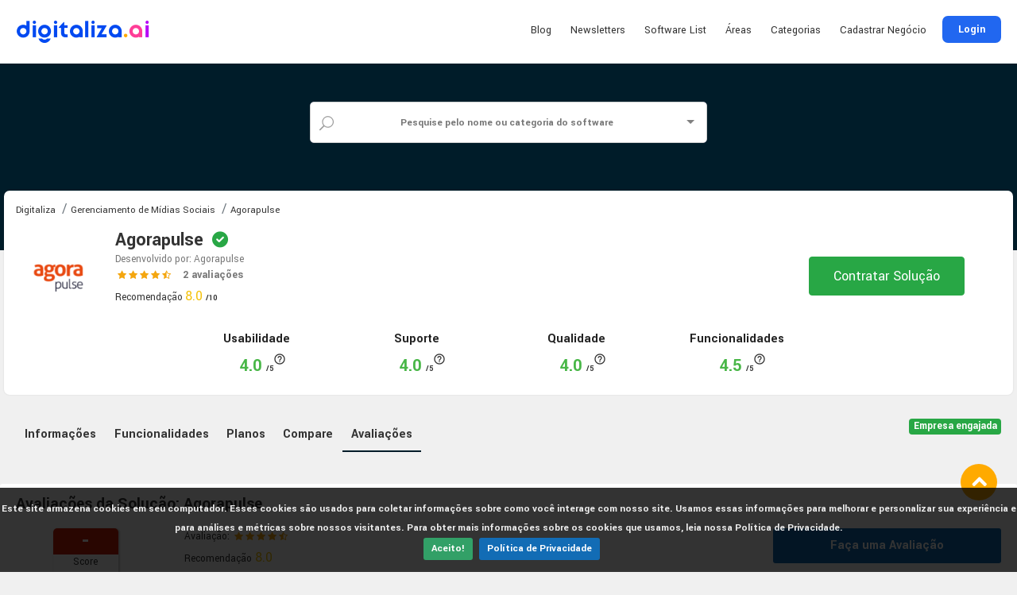

--- FILE ---
content_type: text/html; charset=utf-8
request_url: https://digitaliza.ai/gerencimento-midias-sociais/software/agora-pulse/reviews
body_size: 72503
content:
<script src="/platform/js/selectize.min.js"></script>
<script>
  function seachCategory(obj) {
    if (obj.value !== '') window.location.href = obj.value
  }
</script>

<script>
  document.addEventListener('DOMContentLoaded', function () {
    $('#select-search').selectize({
      valueField: 'url',
      labelField: 'name',
      searchField: ['name', 'url'],
      options: [],
      create: false,
      render: {
        option: function (item, escape) {
          return '<div>' +
            '<h6 style="line-height: 45px;border-top: 1px solid #efefef;text-align: left; padding: 0 20px;"><small>' +
            escape(item.type) + '</small> ' + escape(item.name) +
            '</h6></div>';
        }
      },
      load: function (query, callback) {
        if (!query.length) return callback();
        $('#q').val(query)
        $('head').append('<style>.select-search::before{opacity:1}</style>');
        $.ajax({
          url: '/api/v1.0/search',
          type: 'GET',
          data: {
            q: query
          },
          error: function () {
            $('head').append('<style>.select-search::before{opacity:0}</style>');
            callback();
          },
          success: function (res) {
            $('head').append('<style>.select-search::before{opacity:0}</style>');
            callback(res.list);
          }
        });
      },
      onType: function (query) {
        $('#q').val(query)
      }
    });

    $('#select-search').change(function () { window.location.href = '/' + $(this).val() })
  })
</script>
 


<!DOCTYPE html>
<html>

<head>

  <!-- Trackdesk tracker begin -->
  <script async src="//cdn.trackdesk.com/tracking.js"></script>
  <script>
      (function(t,d,k){(t[k]=t[k]||[]).push(d);t[d]=t[d]||t[k].f||function(){(t[d].q=t[d].q||[]).push(arguments)}})(window,"trackdesk","TrackdeskObject");
 
 trackdesk("digitalizaai", "click", {}, (data) => {
   trackdesk("digitalizaai", "conversion", {
     "conversionType": "click"
   });
 });
  </script>

  <script>
    document.addEventListener("DOMContentLoaded", function () {
      function getCookie(name) {
        const cookie = {};
        document.cookie.split(';').forEach(function (el) {
          let [k, v] = el.split('=');
          cookie[k.trim()] = v;
        });
        return JSON.parse(cookie[name]);
      }

      const trackingId = getCookie("trakdesk_cid");
      document.getElementById('trakdesk_cid').value = trackingId.cid
    });
  </script>
  <!-- Trackdesk tracker end -->

  
<title>
  Agorapulse - Conheça mais sobre a ferramenta | Digitaliza.ai
</title>

<meta charset="utf-8">

<meta http-equiv="Content-Security-Policy" content="default-src *; img-src * 'self' data: https:; script-src 'self' 'unsafe-inline' 'unsafe-eval' *; style-src  'self' 'unsafe-inline' *">

<meta content="IE=edge" http-equiv="X-UA-Compatible">
<meta content="width=device-width, initial-scale=1, shrink-to-fit=no" name="viewport">
<meta content="O Agorapulse é uma ferramenta de gestão de redes sociais que permite às agências, empresas e profissionais de marketing gerenciar ..." name="description">
<meta content="Digitaliza.ai, hub, soluções, digitais, tecnologia, comparar, pesquisar, avaliação, review, software, Agorapulse" name="tags">

<meta content="https://digitaliza.ai/gerencimento-midias-sociais/software/agora-pulse/reviews" property="og:url">
<meta content='website' property='og:type'>
<meta content="Agorapulse - Conheça mais sobre a ferramenta | Digitaliza.ai" property="og:title">
<meta content="O Agorapulse é uma ferramenta de gestão de redes sociais que permite às agências, empresas e profissionais de marketing gerenciar ..." property="og:description">
<meta content="Digitaliza.ai" property="og:site_name">
<meta content="@digitalizaai" name="twitter:site">
<meta content="@digitalizaai" name="twitter:creator">
<meta content="summary_large_image" name="twitter:card">
<meta content="/platform/img/linkpreview-digi.png" name="twitter:image">
<meta content="/platform/img/linkpreview-digi.png" itemprop="image" property="og:image">
<meta content="/platform/img/linkpreview-digi.png" itemprop="image" property="og:image:secure_url">

<meta property="og:image" content="https://i.ibb.co/71hTstP/digi.png"/>

	<meta property="og:type" content="website" />
	<meta property="og:image:type" content="image/png">

	<meta property="og:image:width" content="600">
	<meta property="og:image:height" content="336">

<link rel="apple-touch-icon" sizes="180x180" href="/apple-touch-icon.png">
<link rel="icon" type="image/png" sizes="32x32" href="/favicon-32x32.png">
<link rel="icon" type="image/png" sizes="16x16" href="/favicon-16x16.png">
<link rel="manifest" href="/site.webmanifest">
<link rel="mask-icon" href="/safari-pinned-tab.svg" color="#5bbad5">
<meta name="msapplication-TileColor" content="#ffffff">
<meta name="theme-color" content="#ffffff">

<link rel="icon" href="/favicon.ico">
<link rel="canonical" href="https://digitaliza.ai//gerencimento-midias-sociais/software/agora-pulse/reviews">

<link rel="stylesheet" href="/platform/css/bootstrap.min.css">
<link rel="stylesheet" href="/platform/css/vendors.css">
<link rel="stylesheet" href="/platform/css/style.css?v=2026023160">
<link rel="stylesheet" href="/platform/css/selectize.default.min.css">

<link rel="stylesheet" href="owlcarousel/owl.carousel.min.css">
<link rel="stylesheet" href="owlcarousel/owl.theme.default.min.css">
<link rel="stylesheet" href="https://cdnjs.cloudflare.com/ajax/libs/font-awesome/6.5.1/css/all.min.css" />
<link rel="stylesheet" href="https://cdnjs.cloudflare.com/ajax/libs/font-awesome/6.0.0-beta3/css/all.min.css">
<!-- recaptcha -->
<script src="https://www.google.com/recaptcha/api.js"></script>


<script>(function (w, d, s, l, i) {
    w[l] = w[l] || []; w[l].push({
      'gtm.start':
        new Date().getTime(), event: 'gtm.js'
    }); var f = d.getElementsByTagName(s)[0],
      j = d.createElement(s), dl = l != 'dataLayer' ? '&l=' + l : ''; j.async = true; j.src =
        'https://www.googletagmanager.com/gtm.js?id=' + i + dl; f.parentNode.insertBefore(j, f);
  })(window, document, 'script', 'dataLayer', 'GTM-N3DS5MB');</script>
<!-- End Google Tag Manager -->
<!-- Google tag (gtag.js) -->
<script async src="https://www.googletagmanager.com/gtag/js?id=G-JYJ4XP7M42"></script>
<script>
  window.dataLayer = window.dataLayer || [];
  function gtag() { dataLayer.push(arguments); }
  gtag('js', new Date());

  gtag('config', 'G-JYJ4XP7M42');
</script>



  <script src="https://www.google.com/recaptcha/api.js"></script>
</head>

<body id="product-page" itemprop="itemListElement" itemscope itemtype="http://schema.org/Product">
  
<style>
  .extra-category {
    display: none;
  }

  .btn-vermais {
    border: transparent;
    background: transparent;
    font-weight: bold;
    margin: 0 auto;
    padding: 10px;
  }
</style>

<div id="App">
  <div class="header_top"></div>
  
  <header id="header" class="header_in nopadding" style="position: fixed;top: 0;width: 100%;">
    <div class="container p10">
      <div class="row cabecalho__ajuste">
        <div class="col-lg-2 col-12 logo__cabecalho">
          <div id="logo">
            <!-- to do linkar url -->
            <a href="/">
              <img src="/platform/img/digitaliza_logo_header.png" height="35" alt="Digitaliza ai home logo">
            </a>
          </div>
        </div>
        <div class="col-lg-5 col-12" style="max-width: 350px; display: none;">
          <form action="/search" style="display: block;">
            <div class="row no-gutters custom-search-input-2 inner mt10">
              <div class="col-lg-11">
                <div class="form-group">
                  <input class="form-control" name="q" type="text" placeholder="O que você está procurando?">
                </div>
              </div>
              <div class="col-xl-1 col-lg-1">
                <input type="submit" value="Buscar">
              </div>
            </div>
          </form>
        </div>
        <div class="col-lg-5 col-12 " style="min-width:fit-content">
          <ul id="top_menu">
            <li><a href="#sign-in-dialog" class="login btn_4 btn-modal" title="Login">Login</a></li>

            
          </ul>

          <!-- /top_menu -->
          <a href="#menu" class="btn_mobile">
            <div class="hamburger hamburger--spin" id="hamburger">
              <div class="hamburger-box">
                <div class="hamburger-inner"></div>
              </div>
            </div>
          </a>
          <nav id="menu" class="main-menu">
            <ul>
              <li><a href="https://digitaliza.ai/blog/" target="_blank">Blog</a></li>
              <li><a href="https://digitaliza.ai/newsletter" target="_blank">Newsletters</a></li>
              <li><a href="#" style="background: transparent;">
                  Software List
                </a>
                <ul class="row">
                  <li class="col-lg-3"><a href="/softwarelist/web-summit">
                      Web Summit
                    </a></li>
                  <li class="col-lg-3"><a href="/softwarelist/rd-summit">
                      Rd Summit
                    </a></li>
                  <li class="col-lg-3"><a href="/softwarelist/female-founders">
                      Female Founders
                    </a></li>
                  <li class="col-lg-3"><a href="/softwarelist/black-founders">
                      Black Founders
                    </a></li>
                  <li class="col-lg-3"><a href="/softwarelist/bradesco-inovabra">
                      Bradesco Inovabra
                    </a></li>
                  <li class="col-lg-3"><a href="/softwarelist/agrotech">
                      Agrotech
                    </a></li>
                  <li class="col-lg-3"><a href="/softwarelist/proptech">
                      Proptech
                    </a></li>
                  <li class="col-lg-3"><a href="/softwarelist/cubo-itau">
                      Cubo Itaú
                    </a></li>
                  <li class="col-lg-3"><a href="/softwarelist/cielo-store">
                      Cielo Store
                    </a></li>
                  <li class="col-lg-3"><a href="/softwarelist/confrapar">
                      Confrapar
                    </a></li>
                  <li class="col-lg-3"><a href="/softwarelist/mma-impact">
                      MMA Impact
                    </a></li>
                  <li class="col-lg-3"><a href="/softwarelist/google-for-startups">
                      Google for Startups
                    </a></li>
                </ul>
              </li>
              <li><a href="#" style="background: transparent;">
                  Áreas
                </a>
                <ul class="row">
                  <li class="col-lg-3"><a href="/search?f=Financeiro%20/%20Contábil">
                      Financeiro / Contábil
                    </a></li>
                  <li class="col-lg-3"><a href="/search?f=Marketing">
                      Marketing
                    </a></li>
                  <li class="col-lg-3"><a href="/search?f=Tecnologia">
                      Tecnologia
                    </a></li>
                  <li class="col-lg-3"><a href="/search?f=Vendas">
                      Vendas
                    </a></li>
                  <li class="col-lg-3"><a href="/search?f=Jurídico">
                      Jurídico
                    </a></li>
                  <li class="col-lg-3"><a href="/search?f=/search?f=Recursos%20Humanos">
                      Recursos Humanos
                    </a></li>
                </ul>
              </li>
              <li><a href="#" style="background: transparent;">
                  Categorias
                </a>
                <ul class="row">
                  
                  <li class="col-lg-3">
                    <a href="/agente-virtual">
                      Agente Virtual
                    </a>
                  </li>
                  
                  <li class="col-lg-3">
                    <a href="/analytics">
                      Analytics
                    </a>
                  </li>
                  
                  <li class="col-lg-3">
                    <a href="/app-de-comunicacao">
                      App de Comunicação
                    </a>
                  </li>
                  
                  <li class="col-lg-3">
                    <a href="/assinatura-digital">
                      Assinatura Digital
                    </a>
                  </li>
                  
                  <li class="col-lg-3">
                    <a href="/automacao-de-marketing">
                      Automação de Marketing
                    </a>
                  </li>
                  
                  <li class="col-lg-3">
                    <a href="/avaliacao-de-desempenho">
                      Avaliação de Desempenho
                    </a>
                  </li>
                  
                  <li class="col-lg-3">
                    <a href="/banco-de-imagens">
                      Banco de imagens
                    </a>
                  </li>
                  
                  <li class="col-lg-3">
                    <a href="/banner-midias-sociais">
                      Banner Mídias Sociais
                    </a>
                  </li>
                  
                  <li class="col-lg-3">
                    <a href="/bi">
                      BI
                    </a>
                  </li>
                  
                  <li class="col-lg-3">
                    <a href="/big-data">
                      Big Data
                    </a>
                  </li>
                  
                  <li class="col-lg-3">
                    <a href="/capacitacao-e-treinamento">
                      Capacitação e Treinamento
                    </a>
                  </li>
                  
                  <li class="col-lg-3">
                    <a href="/chatbot">
                      Chatbot
                    </a>
                  </li>
                  
                  <li class="col-lg-3">
                    <a href="/cms---gerenciamento-de-conteudo">
                      CMS - Gerenciamento de Conteúdo
                    </a>
                  </li>
                  
                  <li class="col-lg-3">
                    <a href="/colaboracao-de-equipes">
                      Colaboração de Equipes
                    </a>
                  </li>
                  
                  <li class="col-lg-3">
                    <a href="/conciliacao-de-pagamentos">
                      Conciliação de Pagamentos
                    </a>
                  </li>
                  
                  <li class="col-lg-3">
                    <a href="/crm">
                      CRM
                    </a>
                  </li>
                  
                  <li class="col-lg-3">
                    <a href="/customer-success">
                      Customer Success
                    </a>
                  </li>
                  
                  <li class="col-lg-3">
                    <a href="/desenvolvimento-software-app">
                      Desenvolvimento Software / App
                    </a>
                  </li>
                  
                  <li class="col-lg-3">
                    <a href="/designer-grafico">
                      Designer Gráfico
                    </a>
                  </li>
                  
                  <li class="col-lg-3">
                    <a href="/digital-asset-management-dam">
                      Digital Asset Management - DAM
                    </a>
                  </li>
                  
                  
                  <li class="col-lg-3 extra-category" style="display: none;">
                    <a href="/discador-preditivo">
                      Discador Preditivo
                    </a>
                  </li>
                  
                  <li class="col-lg-3 extra-category" style="display: none;">
                    <a href="/e-mail-marketing">
                      E-mail Marketing
                    </a>
                  </li>
                  
                  <li class="col-lg-3 extra-category" style="display: none;">
                    <a href="/edicao-de-imagens">
                      Edição de Imagens
                    </a>
                  </li>
                  
                  <li class="col-lg-3 extra-category" style="display: none;">
                    <a href="/app-para-videos">
                      Edição de vídeos
                    </a>
                  </li>
                  
                  <li class="col-lg-3 extra-category" style="display: none;">
                    <a href="/embaixadores">
                      Embaixadores
                    </a>
                  </li>
                  
                  <li class="col-lg-3 extra-category" style="display: none;">
                    <a href="/engajamento-colaboradores">
                      Engajamento Colaboradores
                    </a>
                  </li>
                  
                  <li class="col-lg-3 extra-category" style="display: none;">
                    <a href="/enriquecimento-de-dados">
                      Enriquecimento de Dados
                    </a>
                  </li>
                  
                  <li class="col-lg-3 extra-category" style="display: none;">
                    <a href="/erp">
                      ERP
                    </a>
                  </li>
                  
                  <li class="col-lg-3 extra-category" style="display: none;">
                    <a href="/gerenciador-de-assinaturas-de-e-mail">
                      Gerenciador de assinaturas de e-mail
                    </a>
                  </li>
                  
                  <li class="col-lg-3 extra-category" style="display: none;">
                    <a href="/gerenciamento-banco-de-dados">
                      Gerenciamento Banco de Dados
                    </a>
                  </li>
                  
                  <li class="col-lg-3 extra-category" style="display: none;">
                    <a href="/gerenciamento-de-api">
                      Gerenciamento de API
                    </a>
                  </li>
                  
                  <li class="col-lg-3 extra-category" style="display: none;">
                    <a href="/gerencimento-midias-sociais">
                      Gerenciamento de Mídias Sociais
                    </a>
                  </li>
                  
                  <li class="col-lg-3 extra-category" style="display: none;">
                    <a href="/gerenciamento-de-pedidos">
                      Gerenciamento de Pedidos
                    </a>
                  </li>
                  
                  <li class="col-lg-3 extra-category" style="display: none;">
                    <a href="/gestao-da-inovacao">
                      Gestão da Inovação
                    </a>
                  </li>
                  
                  <li class="col-lg-3 extra-category" style="display: none;">
                    <a href="/gestao-de-cadastro">
                      Gestão de Cadastro
                    </a>
                  </li>
                  
                  <li class="col-lg-3 extra-category" style="display: none;">
                    <a href="/gestao-de-conhecimento">
                      Gestão de Conhecimento
                    </a>
                  </li>
                  
                  <li class="col-lg-3 extra-category" style="display: none;">
                    <a href="/gestao-de-estoque">
                      Gestão de Estoque
                    </a>
                  </li>
                  
                  <li class="col-lg-3 extra-category" style="display: none;">
                    <a href="/gestao-de-ideias">
                      Gestão de idéias
                    </a>
                  </li>
                  
                  <li class="col-lg-3 extra-category" style="display: none;">
                    <a href="/gestao-de-pedidos">
                      Gestão de Pedidos
                    </a>
                  </li>
                  
                  <li class="col-lg-3 extra-category" style="display: none;">
                    <a href="/gestao-de-portfolio">
                      Gestão de Portfólio
                    </a>
                  </li>
                  
                  <li class="col-lg-3 extra-category" style="display: none;">
                    <a href="/gestao-de-projetos">
                      Gestão de Projetos
                    </a>
                  </li>
                  
                  <li class="col-lg-3 extra-category" style="display: none;">
                    <a href="/gestao-de-tarefas">
                      Gestão de Tarefas
                    </a>
                  </li>
                  
                  <li class="col-lg-3 extra-category" style="display: none;">
                    <a href="/gestao-e-controle-de-ponto">
                      Gestão e Controle de Ponto
                    </a>
                  </li>
                  
                  <li class="col-lg-3 extra-category" style="display: none;">
                    <a href="/help-desk">
                      Help Desk
                    </a>
                  </li>
                  
                  <li class="col-lg-3 extra-category" style="display: none;">
                    <a href="/hospedagem-de-site">
                      Hospedagem de Site
                    </a>
                  </li>
                  
                  <li class="col-lg-3 extra-category" style="display: none;">
                    <a href="/hub-de-integracao">
                      HUB DE INTEGRAÇÃO 
                    </a>
                  </li>
                  
                  <li class="col-lg-3 extra-category" style="display: none;">
                    <a href="/infraestrutura">
                      Infraestrutura
                    </a>
                  </li>
                  
                  <li class="col-lg-3 extra-category" style="display: none;">
                    <a href="/inteligencia-artificial">
                      Inteligência Artificial
                    </a>
                  </li>
                  
                  <li class="col-lg-3 extra-category" style="display: none;">
                    <a href="/landing-page">
                      Landing Page
                    </a>
                  </li>
                  
                  <li class="col-lg-3 extra-category" style="display: none;">
                    <a href="/live-chat">
                      Live Chat
                    </a>
                  </li>
                  
                  <li class="col-lg-3 extra-category" style="display: none;">
                    <a href="/mapa-de-calor">
                      Mapa de Calor
                    </a>
                  </li>
                  
                  <li class="col-lg-3 extra-category" style="display: none;">
                    <a href="/meios-de-pagamento">
                      Meios de Pagamento
                    </a>
                  </li>
                  
                  <li class="col-lg-3 extra-category" style="display: none;">
                    <a href="/modelagem-3d">
                      Modelagem 3D
                    </a>
                  </li>
                  
                  <li class="col-lg-3 extra-category" style="display: none;">
                    <a href="/monitoramento-de-sites">
                      Monitoramento de Sites
                    </a>
                  </li>
                  
                  <li class="col-lg-3 extra-category" style="display: none;">
                    <a href="/monitoramento-e-relatorios-midias-sociais">
                      Monitoramento e Relatórios Mídias Sociais
                    </a>
                  </li>
                  
                  <li class="col-lg-3 extra-category" style="display: none;">
                    <a href="/nps">
                      NPS
                    </a>
                  </li>
                  
                  <li class="col-lg-3 extra-category" style="display: none;">
                    <a href="/omnichannel">
                      Omnichannel
                    </a>
                  </li>
                  
                  <li class="col-lg-3 extra-category" style="display: none;">
                    <a href="/outbound-marketing">
                      Outbound Marketing
                    </a>
                  </li>
                  
                  <li class="col-lg-3 extra-category" style="display: none;">
                    <a href="/pim-gestao-da-informacao-do-produto">
                      PIM (Gestão da Informação do Produto)
                    </a>
                  </li>
                  
                  <li class="col-lg-3 extra-category" style="display: none;">
                    <a href="/planejamento-estrategico">
                      Planejamento estratégico
                    </a>
                  </li>
                  
                  <li class="col-lg-3 extra-category" style="display: none;">
                    <a href="/plataforma-atendimento---call-center">
                      Plataforma Atendimento / Call Center
                    </a>
                  </li>
                  
                  <li class="col-lg-3 extra-category" style="display: none;">
                    <a href="/plataforma-de-ecommerce">
                      Plataforma de Ecommerce
                    </a>
                  </li>
                  
                  <li class="col-lg-3 extra-category" style="display: none;">
                    <a href="/plataforma-de-integracao">
                      Plataforma de Integração
                    </a>
                  </li>
                  
                  <li class="col-lg-3 extra-category" style="display: none;">
                    <a href="/plataforma-de-prevencao-a-fraude-e-chargeback">
                      Plataforma de Prevenção a Fraude e Chargeback
                    </a>
                  </li>
                  
                  <li class="col-lg-3 extra-category" style="display: none;">
                    <a href="/plataforma-de-recomendacao">
                      Plataforma de Recomendação
                    </a>
                  </li>
                  
                  <li class="col-lg-3 extra-category" style="display: none;">
                    <a href="/plataforma-online-de-eventos">
                      Plataforma Online de Eventos
                    </a>
                  </li>
                  
                  <li class="col-lg-3 extra-category" style="display: none;">
                    <a href="/pop-up-e-commerce">
                      Pop-up E-commerce
                    </a>
                  </li>
                  
                  <li class="col-lg-3 extra-category" style="display: none;">
                    <a href="/recrutamento-e-selecao">
                      Recrutamento e Seleção
                    </a>
                  </li>
                  
                  <li class="col-lg-3 extra-category" style="display: none;">
                    <a href="/recursos-humanos">
                      Recursos Humanos
                    </a>
                  </li>
                  
                  <li class="col-lg-3 extra-category" style="display: none;">
                    <a href="/relatorio-de-midias-sociais">
                      Relatório de Mídias Sociais
                    </a>
                  </li>
                  
                  <li class="col-lg-3 extra-category" style="display: none;">
                    <a href="/reviews-gestao-de-avaliacoes">
                      Reviews - Gestão de Avaliações
                    </a>
                  </li>
                  
                  <li class="col-lg-3 extra-category" style="display: none;">
                    <a href="/rpa">
                      RPA
                    </a>
                  </li>
                  
                  <li class="col-lg-3 extra-category" style="display: none;">
                    <a href="/seguranca-digital">
                      Segurança digital
                    </a>
                  </li>
                  
                  <li class="col-lg-3 extra-category" style="display: none;">
                    <a href="/seo">
                      SEO
                    </a>
                  </li>
                  
                  <li class="col-lg-3 extra-category" style="display: none;">
                    <a href="/servico-de-armazenamento">
                      Serviço de Armazenamento
                    </a>
                  </li>
                  
                  <li class="col-lg-3 extra-category" style="display: none;">
                    <a href="/sms">
                      SMS
                    </a>
                  </li>
                  
                  <li class="col-lg-3 extra-category" style="display: none;">
                    <a href="/suprimentos-e-logisitca">
                      Suprimentos e Logística
                    </a>
                  </li>
                  
                  <li class="col-lg-3 extra-category" style="display: none;">
                    <a href="/telefonia-ip">
                      Telefonia IP
                    </a>
                  </li>
                  
                  <li class="col-lg-3 extra-category" style="display: none;">
                    <a href="/telemedicina">
                      TELEMEDICINA
                    </a>
                  </li>
                  
                  <li class="col-lg-3 extra-category" style="display: none;">
                    <a href="/utility-token">
                      Utility token
                    </a>
                  </li>
                  
                  <li class="col-lg-3 extra-category" style="display: none;">
                    <a href="/ux">
                      UX
                    </a>
                  </li>
                  
                  <li class="col-lg-3 extra-category" style="display: none;">
                    <a href="/validador-de-e-mails">
                      Validador de E-mails
                    </a>
                  </li>
                  
                  <li class="col-lg-3 extra-category" style="display: none;">
                    <a href="/webinar">
                      Webinar
                    </a>
                  </li>
                  
                  <li class="col-lg-3 extra-category" style="display: none;">
                    <a href="/wfm">
                      Workforce Management (WFM)
                    </a>
                  </li>
                  
                  <button id="show-more-btn" class="btn-vermais">Ver mais</button>
                </ul>
              </li>
              <!-- <li><a href="/review" class="">Faça uma avaliação</a></li> -->
              <li><a href="/register" class="">
                  Cadastrar Negócio
                </a></li>
            </ul>
          </nav>
        </div>
      </div>
    </div>

    <div id="sign-in-dialog" class="magnific-dialog zoom-anim-dialog mfp-hide" style="overflow: hidden; padding-bottom: 70px;">
  <a href="/" id="sign-in" ref="loginBtn" style="display: none"></a>

  
  <div class="small-dialog-header">
    <h3>Faça parte da comunidade</h3>
  </div>

  <div class="sign-in-wrapper">
    <div id="sign_in">
      <form action="/signin" method="POST" id="sign-in-form" class="needs-validation-sign">
        <a href="/signin" class="social_bt linkedin" id="sign-in-linkedin1">
          Entre com Linkedin
        </a>
        <div class="divider"><span>ou</span></div>
        <div class="form-group">
          <input type="email" class="form-control sign_input" name="email" required placeholder="Digite seu e-mail">
          <i class="icon_mail_alt"></i>
        </div>
        <div class="form-group">
          <input type="password" class="form-control sign_input" name="pass" required placeholder="Digite sua senha">
          <i class="icon_key_alt"></i>
        </div>
        <div class="clearfix add_bottom_15">
          <div class="float-right mt-1"><a onclick="forgot()" href="javascript:void(0);">Lembrar senha</a></div>
        </div>
        <div class="text-center mb10"><button class="g-recaptcha btn_1 full-width" data-sitekey="6Lf7aDApAAAAABhbb8O_loEa4ahlw9SBVfhare_3" data-callback="verifyCallbackSignIn" data-action="submit">Entrar</button></div>
        <div class="text-center">Ainda não tem acesso? <a onclick="signup()" href="javascript:void(0);">Crie sua conta</a></div>
      </form>
    </div>
    <div id="sign_up">
      <form action="/signup" method="POST" id="sign-up-form" class="needs-validation-sign">
        <a href="/signin" class="social_bt linkedin" id="sign-in-linkedin2">
          Entre com Linkedin
        </a>
        <div class="divider"><span>ou</span></div>
        <div class="form-group">
          <input type="text" class="form-control sign_input" name="firstName" required placeholder="Qual o seu nome?">
          <i class="icon_id"></i>
        </div>
        <div class="form-group">
          <input type="text" class="form-control sign_input" name="lastName" required placeholder="Qual o seu sobrenome?">
          <i class="icon_id"></i>
        </div>
        <div class="form-group">
          <input type="email" class="form-control sign_input" name="email" required placeholder="Qual o seu e-mail corporativo?">
          <i class="icon_mail_alt"></i>
        </div>
        <div class="form-group">
          <input type="password" class="form-control sign_input" name="pass" required minlength="6" placeholder="Digite uma senha">
          <i class="icon_key_alt"></i>
        </div>
        <div class="text-center"><button class="g-recaptcha btn_1 full-width" data-sitekey="6Lf7aDApAAAAABhbb8O_loEa4ahlw9SBVfhare_3" data-callback="verifyCallbackSignUp" data-action="submit">Cadastrar</button></div>
        <div class="text-center"><a onclick="signin()" href="javascript:void(0);">Usar minha conta</a></div>
      </form>
    </div>
    <div id="forgot_pw">
      <form action="/forgot" method="POST" id="forgot-form" class="needs-validation-sign">
        <div class="form-group">
          <label>Informe seu e-mail abaixo:</label>
          <input type="email" class="form-control sign_input" name="email" required>
          <i class="icon_mail_alt" style="margin-top: 25px;"></i>
        </div>
        <p>Você receberá um e-mail contendo o link que permitirá criar uma nova senha.</p>
        <div class="text-center"><button class="g-recaptcha btn_1 full-width" data-sitekey="6Lf7aDApAAAAABhbb8O_loEa4ahlw9SBVfhare_3" data-callback="verifyCallbackForgot" data-action="submit">Enviar</button></div>
        <div class="text-center"><a onclick="signin()" href="javascript:void(0);">Usar minha conta</a></div>
      </form>
    </div>
  </div>

  <script>
    (function () {
      'use strict';
      document.addEventListener('DOMContentLoaded', function () {
        let forms = document.getElementsByClassName('needs-validation-sign');
        let validation = Array.prototype.filter.call(forms, function (form) {
          form.addEventListener('submit', function (event) {
            if (form.checkValidity() === false) {
              event.preventDefault();
              event.stopPropagation();
              alert('Preencha os campos obrigatórios.')
            } else form.submit()
            form.classList.add('was-validated');
          }, false);
        });
      }, false);
    })();
  </script>
  <script>
    function forgot() {
      document.getElementById('sign_in').style.display = 'none'
      document.getElementById('forgot_pw').style.display = 'block'
    }

    function signup() {
      document.getElementById('sign_in').style.display = 'none'
      document.getElementById('sign_up').style.display = 'block'
    }

    function signin() {
      document.getElementById('forgot_pw').style.display = 'none'
      document.getElementById('sign_up').style.display = 'none'
      document.getElementById('sign_in').style.display = 'block'
    }

    var verifyCallbackSignIn = function (response) {
      document.getElementById('sign-in-form').dispatchEvent(new Event('submit'));
    }

    var verifyCallbackSignUp = function (response) {
      document.getElementById('sign-up-form').dispatchEvent(new Event('submit'));
    }

    var verifyCallbackForgot = function (response) {
      document.getElementById('forgot-form').dispatchEvent(new Event('submit'));
    }
  </script>
  <script>
    document.addEventListener('click', function (event) {
      if (!event.target.matches('.btn-modal')) return
      event.preventDefault()

      let signinURL = '/signin'
      let signupURL = '/signup'
      let el = event.target

      if (el.getAttribute('data-link')) {
        signinURL += '?' + el.getAttribute('data-link')
        signupURL += '?' + el.getAttribute('data-link')
      } else if (el.getAttribute('data-review')) {
        signinURL += '?d=' + el.getAttribute('data-review') + '&l=' + el.getAttribute('data-location')
        signupURL += '?d=' + el.getAttribute('data-review') + '&l=' + el.getAttribute('data-location')
      } else {
        signinURL += '?d=/gerencimento-midias-sociais/software/agora-pulse/reviews'
        signupURL += '?d=/gerencimento-midias-sociais/software/agora-pulse/reviews'
      }

      document.getElementById('sign-in-form').action = signinURL
      document.getElementById('sign-in-linkedin1').href = signinURL
      document.getElementById('sign-in-linkedin2').href = signinURL
      document.getElementById('sign-up-form').action = signupURL
    }, false)
  </script>
  
</div>
    <div id="invite-dialog" class="magnific-dialog zoom-anim-dialog mfp-hide">
  <a href="#invite-dialog" id="invite" ref="InviteBtn" style="display: none"></a>
  <div class="small-dialog-header">
    <h3>Sentiu falta de um produto?</h3>
  </div>
  <div class="sign-in-wrapper" v-if="!sent">
    <ul v-for="(e, index) in errorMessage" :key="index" class="error">
      <li>{{e}}</li>
    </ul>
    <p class="text-center">Envie os dados abaixo e nos encarregamos de coletar os dados para você! ;)</p>
    <input name="nameProduct" type="text" class="form-control" v-model="invite.productName" :placeholder="$t('modalInvite.nameProduct')"
      required>
    <input name="nameCompany" type="text" class="form-control" v-model="invite.companyName" :placeholder="$t('modalInvite.nameCompany')"
      required>
    <h6>Conhece alguém que trabalhe nesta empresa?</h6>
    <input name="nameInvite" type="text" class="form-control" v-model="invite.name" :placeholder="$t('modalInvite.nameInvite')"
      required>
    <input name="emailInvite" type="email" class="form-control" v-model="invite.email" :placeholder="$t('modalInvite.emailInvite')"
      required>
    <a href="#" @click.prevent="sendInvite()" class="btn_1 sendBtn">Enviar</a>
  </div>

  <div class="sign-in-wrapper" v-if="sent">
    <p class="text-center">Sua indicação foi enviada!</p>
  </div>
</div>


  </header>

  <script>
    document.getElementById('show-more-btn').addEventListener('click', function () {
      var extraCategories = document.querySelectorAll('.extra-category');
      extraCategories.forEach(function (category) {
        category.style.display = 'block';
      });

      this.style.display = 'none';
    });

  </script>



  <form action="/search" class="required" style="z-index: 1000; position: relative; margin: 0px !important;">
    <div class="row no-gutters custom-search-input-2 no-shadow" style="margin-top: 3rem;">
      <div class="col-md-12">
        <div>
          <i class="icon_search"></i>
          <input id="q" name="q" type="hidden" />
          <select id="select-search" class="select-search" placeholder="Pesquise pelo nome ou categoria do software" required></select>
        </div>
      </div>
    </div>
  </form>


  <div class="wrapper">
    <div class="container" style="padding-bottom: 30px;">

      <div class="product-background" style="background: #001c29"></div>

      <div class="row product-main">
        <div class="product-sidebar col-md-12">
          <div class="product-summary">
            <nav aria-label="breadcrumb">
              <ol class="breadcrumb" itemscope itemtype="http://schema.org/BreadcrumbList">
                <li class="breadcrumb-item" itemprop="itemListElement" itemscope itemtype="http://schema.org/ListItem">
                  <a href="/" itemprop="item"><span itemprop="name">Digitaliza</span></a>
                  <meta itemprop="position" content="1" />
                </li>
                <li class="breadcrumb-item" itemprop="itemListElement" itemscope itemtype="http://schema.org/ListItem">
                  <a href="/gerencimento-midias-sociais" itemprop="item"><span itemprop="name">
                      Gerenciamento de Mídias Sociais
                    </span></a>
                  <meta itemprop="position" content="2" />
                </li>
                <li class="breadcrumb-item" itemprop="itemListElement" itemscope itemtype="http://schema.org/ListItem">
                  <a href="/gerencimento-midias-sociais/software/agora-pulse" itemprop="item"><span itemprop="name">
                      Agorapulse
                    </span></a>
                  <meta itemprop="position" content="3" />
                </li>
              </ol>
            </nav>

            <div class="row mb15 align-items-center">
              <div class="col product-info">
                <figure>
                  <img src="https://assets.kmaleon.com.br/uploads/5d2c629d50af1c1d2a27532e/1585803998637.png" alt="Agorapulse" itemprop="image">
                </figure>
                <div>

                  <h1 itemprop="name">
                    Agorapulse
                    
                      <i style="font-size: 20px;" class="fas fa-check-circle mb5" id="verified-icon"></i>
                      
                  </h1>
                  <small class="fg-gray-2">Desenvolvido por:
                    Agorapulse
                  </small>
                </div>
                


<div id="star-rating">
  <a href="/gerencimento-midias-sociais/software/agora-pulse/reviews">
    <span class="rating">
      <i class="icon-star"></i>
      <i class="icon-star"></i>
      <i class="icon-star"></i>
      <i class="icon-star"></i>
      <i class="icon-star-half-alt"></i>

      
      <small class="pl5 pr5 fg-gray-2"><b><span>2</span>&nbsp;avaliações</b></small>
      
    </span>
  </a>
</div>


                <div>
                  <p><small>
                      Recomendação
                    </small> <span class="fg-yellow-1  recommendation">
                      8.0
                      <a class="sem-recomendacao" href="/gerencimento-midias-sociais/software/agora-pulse/review/1">seja o primeiro a avaliar essa ferramenta</a>
                    </span></p>
                </div>
              </div>

              <div class="col-md-2 medal text-right hidden_tablet">
                
              </div>

              <div class="col-md-3 text-center">
                
                <p class="nomargin"><a class="btn btn-success lead_condition btn-modal" id="lead-product-contact4" href="#lead-dialog" title="Solicitar contato">
                    Contratar Solução
                  </a></p>
                
              </div>
            </div>

            <div class="col-md-12 product-rating row justify-content-md-center mb15 ">
              <div class="col col-md-2 text-center">
                <h6>
                  Usabilidade
                </h6>
                <span class="fg-green-1 rating">
                  4.0
                </span>
                <i class="material-icons" data-toggle="modal" data-target="#modalUsability">help_outline</i>
              </div>

              <div class="col col-md-2 text-center">
                <h6>
                  Suporte
                </h6>
                <span class="fg-green-1 rating">
                  4.0
                </span>
                <i class="material-icons" data-toggle="modal" data-target="#modalSupport">help_outline</i>
              </div>

              <div class="col col-md-2 text-center">
                <h6>
                  Qualidade
                </h6>
                <span class="fg-green-1 rating">
                  4.0
                </span>
                <i class="material-icons" data-toggle="modal" data-target="#modalQuality">help_outline</i>
              </div>

              <div class="col col-md-2 text-center">
                <h6>
                  Funcionalidades
                </h6>
                <span class="fg-green-1 rating">
                  4.5
                </span>
                <i class="material-icons" data-toggle="modal" data-target="#modalFeatures">help_outline</i>
              </div>
            </div>
          </div>
        </div>

      </div>
    </div>
  </div>

  <div class="wrapper sticky_horizontal">
    <div class="container">
      <div class="row product-main nomargin">
        <div class="product-tab col-md-12">
          
          <p class="owner nomargin hidden_tablet">
            <span>Esta empresa já criou um perfil e participa da nossa comunidade.<br /><br /><b>E a sua? </b>Crie uma conta gratuita e acompanhe em tempo real as informações sobre o seu perfil e tenha um maior envolvimento com seus clientes e potenciais clientes.</span>
            <a class="badge badge-success" id="lead-product-register" href="/register">Empresa engajada</a>
          </p>
          

          <ul class="nav">
            <li class="nav-item">
              <a class="nav-link " style="border-bottom-color: #001c29; font-size: 16px;"  href="/gerencimento-midias-sociais/software/agora-pulse/" id="information-tab-link">Informações
              </a>
            </li>
            <li class="nav-item">
              <a class="nav-link " style="border-bottom-color: #001c29; font-size: 16px;"  href="/gerencimento-midias-sociais/software/agora-pulse/features">Funcionalidades
              </a>
            </li>
            <li class="nav-item">
              <a class="nav-link " style="border-bottom-color: #001c29; font-size: 16px;"  href="/gerencimento-midias-sociais/software/agora-pulse/plans">Planos
              </a>
            </li>
            
            
            <li class="nav-item">
              <a class="nav-link " style="border-bottom-color: #001c29; font-size: 16px;"  href="/
                gerencimento-midias-sociais/software/
                agora-pulse/compares">Compare
              </a>
            </li>
            
            <li class="nav-item">
              <a class="nav-link active" style="border-bottom-color: #001c29; font-size: 16px;"  href="/gerencimento-midias-sociais/software/agora-pulse/#reviews-tab" id="reviews-tab-link">Avaliações
              </a>
            </li>
          </ul>
        </div>
      </div>
    </div>
  </div>

  

<div class="wrapper bg-white" id="reviews-tab">
  <div class="container p10">
    <div class="content">

      <div class="row mb30">
        <div class="col-md-12">
          <p><strong>Avaliações da Solucão: Agorapulse</strong></p>
        </div>
        <div class="col-md-2 text-center">
          <div id="score" itemprop="aggregateRating" itemscope itemtype="http://schema.org/AggregateRating">
  <div>
    <h3 v-if="ratingVisible" itemprop="ratingValue" class="bg-red-2">
      -
    </h3>
    <small>Score Digitaliza.ai</small>
  </div>
  <small class="pl5 pr5 fg-gray-2"><b><span itemprop="reviewCount">
        2
      </span>&nbsp;
      avaliações
    </b></small>
</div>
        </div>
        <div class="col">
          <small>Avaliação: </small>
          


<div id="star-rating">
  <a href="/gerencimento-midias-sociais/software/agora-pulse/reviews">
    <span class="rating">
      <i class="icon-star"></i>
      <i class="icon-star"></i>
      <i class="icon-star"></i>
      <i class="icon-star"></i>
      <i class="icon-star-half-alt"></i>

      
    </span>
  </a>
</div>


          <p><small>Recomendação</small> <span class="fg-yellow-1  recommendation" >8.0</span></p>
        </div>
        <div class="col-md-3">
          <p><a class="btn_action large full-width" id="lead-product-review1" href="/gerencimento-midias-sociais/software/agora-pulse/review">Faça uma Avaliação</a></p>
        </div>
      </div>

    </div>
  </div>
</div>

<div class="wrapper mt15">
  <div class="container">
    <div class="content">
      <h1 style="margin: 2em 0em 2em 0em;">Opiniões da Solucão</h1>
      <div class="row mb15">
        <div class="col-md-12">
          <div class="order">
            <span>Ordenar por </span>
            <select class="form-control" id="order" onchange="orderChange()">
              <option value="higherDate" selected>mais recentes</option>
              <option value="lowerDate" >mais antigas</option>
              <option value="higherRating" >maiores notas</option>
              <option value="lowerRating" >menores notas</option>
              <option value="higherRecommendations" >maiores recomendações</option>
              <option value="lowerRecommendations" >menores recomendações</option>
            </select>
          </div>
        </div>
      </div>

      
        








<div id="review-item" class="item pt15 mb15" false>
  <div class="review_listing">
    <div class="row">
      <div class="col">
        <figure><img src="https://assets.kmaleon.com.br/images/avatar.png" alt=""></figure>

        <h3 class="nomargin text-left">
          Matheus Bauer paparelli
        </h3>
        <!--
            
        <p class="m5 text-left industry">Trabalha na área de <b>
            
          </b></p>
        
        -->

        <p class="nomargin text-left user-ok"><small>Avaliação revisada <i class="material-icons fg-yellow-1">verified_user</i></small></p>
      </div>

      <div class="col-md-4 text-right">
        <p class="nomargin user-ok"><small>(verificado via
            Registro Site) <i class="material-icons">how_to_reg</i>
          </small></p>
        
        <small>Data da avaliação: <b>
            25/09/2019
          </b></small>
      </div>
    </div>

    <div class="row mt15">
      <div class="col-md-6">
        <p class="box ballon mb30"><b>"</b>
          Incrível ferramenta <b>"</b>
        </p>

        <div class="ratings">
          
          
          <p>Avaliação: <span class="fg-green-1">
              5.0
            </span><b>/5</b></p>
          
          
          <p style="margin: 5px 0px 6px;">Recomendaria: <span class="fg-green-1">
              10
            </span><b>/10</b></p>
        </div>
      </div>
      <!--
        <div class="col-md-6">
        

        
      </div>
     -->
    </div>
    <!--
   
    -->
    <hr />
    <div class="row mb5 text-center">
      
      <div class="col-md-3">
        <small><a class="actions" href="/gerencimento-midias-sociais/software/agora-pulse/reviews/5d8bd42ba60c310e950baf98?n=open"><i class="material-icons">add</i> detalhes</a></small>
      </div>
      
      <div class="col">
        
        
        <div class="like">
          <small>Foi útil?</small>
          <a id="like-5d8bd42ba60c310e950baf98" onclick="reviewReaction('5d8bd42ba60c310e950baf98', '/gerencimento-midias-sociais/software/agora-pulse/reviews/5d8bd42ba60c310e950baf98', 'like')" ><i class="material-icons ">thumb_up</i></a>
          <a id="dislike-5d8bd42ba60c310e950baf98" onclick="reviewReaction('5d8bd42ba60c310e950baf98', '/gerencimento-midias-sociais/software/agora-pulse/reviews/5d8bd42ba60c310e950baf98', 'dislike')" ><i class="material-icons ">thumb_down</i></a>
        </div>
        
      </div>
      <div class="col">
        <div class="share">
          <small>Compartilhar:</small>
          <a href="https://www.facebook.com/sharer/sharer.php?u=www.kmaleon.com.br/gerencimento-midias-sociais/software/agora-pulse/reviews/5d8bd42ba60c310e950baf98" target="_blank"><i class="icon-facebook fg-blue-1"></i></a>
          <a href="http://www.linkedin.com/shareArticle?mini=true&url=www.kmaleon.com.br/gerencimento-midias-sociais/software/agora-pulse/reviews/5d8bd42ba60c310e950baf98&title=Avaliação de produto&summary=Incrível ferramenta " target="_blank"><i class="icon-linkedin fg-blue-2"></i></a>
        </div>
      </div>
    </div>
  </div>
</div>


 
      
        








<div id="review-item" class="item pt15 mb15" false>
  <div class="review_listing">
    <div class="row">
      <div class="col">
        <figure><img src="https://assets.kmaleon.com.br/images/avatar.png" alt=""></figure>

        <h3 class="nomargin text-left">
          Juliana Reis
        </h3>
        <!--
            
        <p class="m5 text-left industry">Trabalha na área de <b>
            
          </b></p>
        
        -->

        <p class="nomargin text-left user-ok"><small>Avaliação revisada <i class="material-icons fg-yellow-1">verified_user</i></small></p>
      </div>

      <div class="col-md-4 text-right">
        <p class="nomargin user-ok"><small>(verificado via
            Registro Site) <i class="material-icons">how_to_reg</i>
          </small></p>
        
        <small>Data da avaliação: <b>
            16/07/2019
          </b></small>
      </div>
    </div>

    <div class="row mt15">
      <div class="col-md-6">
        <p class="box ballon mb30"><b>"</b>
          Boa ferramenta<b>"</b>
        </p>

        <div class="ratings">
          
          
          <p>Avaliação: <span class="fg-yellow-1">
              3.3
            </span><b>/5</b></p>
          
          
          <p style="margin: 5px 0px 6px;">Recomendaria: <span class="fg-yellow-1">
              6
            </span><b>/10</b></p>
        </div>
      </div>
      <!--
        <div class="col-md-6">
        

        
      </div>
     -->
    </div>
    <!--
   
    -->
    <hr />
    <div class="row mb5 text-center">
      
      <div class="col-md-3">
        <small><a class="actions" href="/gerencimento-midias-sociais/software/agora-pulse/reviews/5d2e37cc50af1c1d2a33f53f?n=open"><i class="material-icons">add</i> detalhes</a></small>
      </div>
      
      <div class="col">
        
        
        <div class="like">
          <small>Foi útil?</small>
          <a id="like-5d2e37cc50af1c1d2a33f53f" onclick="reviewReaction('5d2e37cc50af1c1d2a33f53f', '/gerencimento-midias-sociais/software/agora-pulse/reviews/5d2e37cc50af1c1d2a33f53f', 'like')" ><i class="material-icons ">thumb_up</i></a>
          <a id="dislike-5d2e37cc50af1c1d2a33f53f" onclick="reviewReaction('5d2e37cc50af1c1d2a33f53f', '/gerencimento-midias-sociais/software/agora-pulse/reviews/5d2e37cc50af1c1d2a33f53f', 'dislike')" ><i class="material-icons ">thumb_down</i></a>
        </div>
        
      </div>
      <div class="col">
        <div class="share">
          <small>Compartilhar:</small>
          <a href="https://www.facebook.com/sharer/sharer.php?u=www.kmaleon.com.br/gerencimento-midias-sociais/software/agora-pulse/reviews/5d2e37cc50af1c1d2a33f53f" target="_blank"><i class="icon-facebook fg-blue-1"></i></a>
          <a href="http://www.linkedin.com/shareArticle?mini=true&url=www.kmaleon.com.br/gerencimento-midias-sociais/software/agora-pulse/reviews/5d2e37cc50af1c1d2a33f53f&title=Avaliação de produto&summary=Boa ferramenta" target="_blank"><i class="icon-linkedin fg-blue-2"></i></a>
        </div>
      </div>
    </div>
  </div>
</div>


 
      
      <nav class="text-right">
        <ul class="pagination text-center">
          
          <li><a href="/gerencimento-midias-sociais/software/agora-pulse?order=higherDate&page=1#reviews-tab" class="active">1</a></li>
          
        </ul>
      </nav>

    </div>
  </div>
</div>
<!--


-->

<script>
  function orderChange() {
    let select = document.getElementById('order')
    window.location.href = "/gerencimento-midias-sociais/software/agora-pulse?order=" + select.value + '#reviews-tab'
  }
</script>


  <div id="lead-dialog" class="magnific-dialog zoom-anim-dialog mfp-hide">

  <div class="small-dialog-header">
    <h3>
      Solicitar contato
    </h3>
  </div>
  <div class="lead-wrapper">
    <p>
      Receba mais informações sobre este produto.
    </p>
    <form action="/lead?o=product-reviews&amp;a=clique&amp;c=lead-contact&amp;p=5d2c629d50af1c1d2a27532e&amp;d=/gerencimento-midias-sociais/software/agora-pulse%3F&amp;user=false" method="POST" id="lead-contact" class="needs-validation-lead">
      <div class="form-group clearfix">
        <label>
          Nome
        </label> <span class="required">*</span>
        <input id="lead-name" class="form-control" type="text" name="name" placeholder="Nome" required>
      </div>
      <div class="form-group clearfix">
        <label>
          Informe o seu e-mail corporativo
        </label> <span class="required">*</span>
        <input id="lead-email" class="form-control" type="email" name="email" placeholder="E-mail ..." required>
      </div>

      <div class="form-group clearfix">
        <label>
          Informe o seu telefone
        </label> <span class="required">*</span>
        <input class="form-control phone" type="phone" name="phone" placeholder="Telefone ..." required>
      </div>

      <div class="form-group clearfix">
        <label>
          Envie uma mensagem
        </label> <span class="required">*</span>
        <textarea class="form-control tooltips" name="question" placeholder="Quero mais informações / Quero contratar" data-toggle="tooltip" data-placement="bottom" title="Digite todas as dúvidas e faremos o contato o mais breve possível" required></textarea>
      </div>
      <div class="text-center" style="margin-bottom: 8px;">
        <small>Ao enviar estes dados, certifico que: Aceito compartilhar meus contatos com as Empresas cadastradas no digitaliza.ai. Essas informações são necessárias para que você possa receber o contato das empresas com maiores informações, promoções e descontos para usuários digitaliza.ai.</small>
      </div>
      <div class="text-center">
        <input id="trakdesk_cid" type="text" name="trakdesk_cid" hidden >
        <button class="g-recaptcha btn_1" data-sitekey="6Lf7aDApAAAAABhbb8O_loEa4ahlw9SBVfhare_3" data-callback="verifyCallbackLead" data-action="submit">
          Enviar <i class="icon-paper-plane"></i>
        </button>
      </div>
    </form>
  </div>
</div>


<script>
  var x = document.createElement("INPUT");
  x.setAttribute("type", "hidden");
  x.setAttribute("name", "code");
  x.setAttribute("value", "e_rTu4Gwh_GixY9PfbgfgMYOVA3ke-pP");

  var lead = document.getElementById('lead-contact');
  lead.appendChild(x);
</script>


<script>
  (function () {
    'use strict';
    const EMAIL_REGEX = /^[a-z0-9!#$%&'*+\/=?^_`{|}~-]+(?:\.[a-z0-9!#$%&'*+\/=?^_`{|}~-]+)*@(?:[a-z0-9](?:[a-z0-9-]*[a-z0-9])?\.)+([a-z0-9][a-z0-9-]*[a-z0-9])$/i
    document.addEventListener('DOMContentLoaded', function () {
      let forms = document.getElementsByClassName('needs-validation-lead');
      let validation = Array.prototype.filter.call(forms, function (form) {
        if (!form) return
        form.addEventListener('submit', function (event) {
          const email = document.getElementById('lead-email')
          if (!EMAIL_REGEX.test(email.value)) {
            event.preventDefault();
            event.stopPropagation();
            return alert('Informe um e-mail válido.')
          } else if (form.checkValidity() === false) {
            event.preventDefault();
            event.stopPropagation();
            return alert('Informe todos os campos.')
          } else form.submit()
          form.classList.add('was-validated');
        }, false);
      });
    }, false);
  })();
</script>



<script type="text/javascript">
  var verifyCallbackLead = function(response) {
    const form = document.getElementById('lead-contact');

    const input = document.getElementById('lead-token')
    if (!input) {
      const x = document.createElement("INPUT");
      x.setAttribute("type", "hidden");
      x.setAttribute("name", "token");
      x.setAttribute("id", "lead-token");
      x.setAttribute("value", response);
      form.appendChild(x);
    } else {
      input.value = response
    }
    form.dispatchEvent(new Event('submit'));
  };

  document.addEventListener('DOMContentLoaded', function() {
    $('.phone').mask('00 00000-0000', {reverse: true});
  })
</script>

  

  

  <style>
  .skiptranslate iframe {
    display: none;
  }

  .fa-brands{
    font-size: 16px;
  }

  @media screen and (max-width: 900px) {
    .google-translate{
    padding: 0 15px;
    } 
  }

</style>



</div>

<!-- <div class="bg_color_2" style="position: relative;">
  <img src="https://assets.kmaleon.com.br/images/campaign/kmaleon-band-footer.jpeg" width="100%" />
</div> -->

<footer>
  <div class="container">
    <div class="row">
      <div class="col-lg-3 col-md-6 col-sm-6">
        <h3>Acesso Rápido</h3>
        <ul class="links">
          <li><a href="/register">Cadastrar Empresa</a></li>
          <li><a href="https://digitaliza.ai/blog/" target="_blank">Blog</a></li>
          <li><a href="/faq">FAQ</a></li>
          <li><a href="/manifest">Manifesto</a></li>
          <li><a href="/guidelines">Diretrizes</a></li>
        </ul>
      </div>
      <div class="col-lg-3 col-md-6 col-sm-6">
        <h3>Contato</h3>
        <ul class="contacts">
          <!-- <li><i class="ti-home"></i><a href="http://www.pqtec.org.br" target="_blank">Lorem ipsum dolor sit amet. - SP</a></li> -->
          <!-- <li><i class="ti-headphone-alt"></i>+55 12 98888 7777</li> -->
          <li><i class="ti-email"></i><a href="mailto:contato@digitalizaai.com.br">contato@digitalizaai.com.br</a></li>
        </ul>
        <div class="follow_us">
          <h3>Siga-nos nas redes</h3>
          <ul>
            <li><a href="https://www.linkedin.com/company/digitaliza-ai/" target="_blank"><i class="fa-brands fa-linkedin" aria-hidden="true"></i></a></li>
            <li><a href="https://twitter.com/digitalizaai" target="_blank"><i class="fa-brands fa-x-twitter icon"  aria-hidden="true"></i></a></li>
            <li><a href="http://instagram.com/digitalizaai" target="_blank"><i class="fa-brands fa-instagram" aria-hidden="true"></i></a></li>
            <li><a href="https://www.youtube.com/c/digitalizaai" target="_blank"><i class="fa-brands fa-youtube" aria-hidden="true"></i></a></li>
            <li><a href="https://t.me/+R_dN5Ip0-2xiMDcx" target="_blank"><i class="fa-brands fa-telegram" aria-hidden="true"></i></a></li>
            <li><a href="https://wa.me/5511975055746" target="_blank"><i class="fa-brands fa-whatsapp" aria-hidden="true"></i></a></li>

          </ul>
        </div>
      </div>
      <div class="google-translate" id="google_translate_element"></div>
      <!-- <script src="https://translate.google.com/translate_a/element.js?cb=googleTranslateElemetInit"></script>
      <script>
        function googleTranslateElemetInit(){
          new google.translate.TranslateElement(
            {pageLanguage: ''},
            'google_translate_element'
          )
        }
      </script> -->

      <!-- <div class="col-lg-3 col-md-6 col-sm-6">
        <h3>Startup incubada pela</h3>
        <a href="http://www.pqtec.org.br" target="_blank"><img src="https://assets.kmaleon.com.br/images/nexushub.png" style="width: 190px;" /></a><br /><br />
      </div> -->
      <!-- <div class="col-lg-3 col-md-6 col-sm-6">
        <h3>Startup acelerada pela</h3>
        <a href="https://www.inovativabrasil.com.br" target="_blank"><img src="https://assets.kmaleon.com.br/images/inovativabrasil.jpg" style="width: 190px;padding: 5px;background: #fff;border-radius: 5px;" /></a><br /><br />
      </div> -->
    </div>
    <div class="row logo__footer">

      <div class="footer-logo"><img src="/platform/img/digitaliza-logo-hero.svg" alt="DIGITALIZA.AI" width="250px"></div>
    </div>

    <!-- /row-->
    <hr>
    <div class="row">
      <div class="col-lg-4">
        <!-- <ul id="footer-selector">
          <li>
            <div class="styled-select" id="lang-selector">
              <select>
                <option value="English" selected>Português</option>
                <option value="French">English</option>
              </select>
            </div>
          </li>
        </ul> -->
        <p style="font-size: 14px;">©
          2026 Digitaliza.ai
        </p>
      </div>
      <div class="col-lg-8">
        <ul id="additional_links">
          <li><a href="/terms">Termos e condições</a></li>
          <li><a href="/privacy">Política de Privacidade</a></li>
          <li><span>Digitaliza.ai Team <i class="icon-heart" style="color: #cc2005;"></i></span></li>
        </ul>
      </div>
      <script type="text/javascript">
        function googleTranslateElementInit() {
          new google.translate.TranslateElement({pageLanguage: 'pt'}, 'google_translate_element');
        }
        </script>
        
        <script type="text/javascript" src="//translate.google.com/translate_a/element.js?cb=googleTranslateElementInit"></script>
      
        <div id="google_translate_element"></div>
    </div>
  </div>

  <!-- <script defer>
    const userLocale = navigator?.languages?.length ? navigator.languages[0] : navigator.language;

    console.log(userLocale); // 👉️ "pr-BR", essa opção vai retornar o idioma preferencial

    var texto = userLocale
    var select = document.querySelector(".goog-te-combo");

    for (var i = 0; i < select.option.length; i++) {
      console.log(select.options[i].text);

      if (select.options[i].text === texto) {
        select.selectedIndex = i;
      }
    }


  </script> -->

</footer>

<div id="toTop"></div><!-- Back to top button -->

<script src="/platform/js/common_scripts.js"></script>

<div id="loading-dialog">
  <div class="image-page-loader">
    <div class="image-loader-icon">
      <img src="/platform/img/logo_loading.gif" alt="">
    </div>
  </div>
</div>


<script>
  document.addEventListener("DOMContentLoaded", function () {
    var elem = document.querySelector('#loading-dialog');
    elem.parentNode.removeChild(elem);
  });
</script>


<script src="/platform/js/jquery.mask.js"></script>
<script src="/platform/js/functions.js"></script>
<script src="/platform/js/tabs.js"></script>
<script src="/platform/js/jquery.cookiebar.js"></script>
<script>
  document.addEventListener('DOMContentLoaded', function () {
    (function ($) {
      'use strict';

      $.cookieBar({
        fixed: true
      });

    })(window.jQuery);
  })
</script>
<script src="/platform/js/selectize.min.js"></script>





  
  <script>
    function reviewReaction(id, url) {
      alert('Faça parte da comunidade e tenha acesso a todas as funcionalidades!!');
    }
  </script>
  

  <!-- Modals -->
  <div class="modal fade" id="modalIntegrations" tabindex="-1" role="dialog" aria-labelledby="modalIntegrations" aria-hidden="true">
    <div class="modal-dialog" role="document">
      <div class="modal-content">
        <div class="modal-header">
          <h5 class="modal-title">
            Integrações
          </h5>
        </div>
        <div class="modal-body">
          <p>
            



          </p>
        </div>
      </div>
    </div>
  </div>

  <div class="modal fade" id="modalRecommendation" tabindex="-1" role="dialog" aria-labelledby="modalRecommendation" aria-hidden="true">
    <div class="modal-dialog" role="document">
      <div class="modal-content">
        <div class="modal-body">
          <img width="100%" src="https://assets.kmaleon.com.br/images/ratings/recommendations.jpg">
          <h5 class="modal-title mt15">
            Como funciona a nota de 
            Recomendação?
          </h5>
          <p class="nomargin">
            A nota Digitaliza.ai de Recomendação te diz o quanto outros usuários indicam o Software. Você entende o nível de lealdade e satisfação de pessoas que já trabalharam ou trabalham com o produto.
          </p>
        </div>
      </div>
    </div>
  </div>

  <div class="modal fade" id="modalUsability" tabindex="-1" role="dialog" aria-labelledby="modalUsability" aria-hidden="true">
    <div class="modal-dialog" role="document">
      <div class="modal-content">
        <div class="modal-body">
          <img width="100%" src="/platform/img/Usabilidade.png">
          <h5 class="modal-title mt15">
            Como funciona a nota de 
            Usabilidade?
          </h5>
          <p class="nomargin">
            A nota Digitaliza.ai de Usabilidade permite que você entenda a facilidade de aprendizagem e manuseio do Software. Além disso, você analisa a produtividade e evita erros de utilização.
          </p>
        </div>
      </div>
    </div>
  </div>

  <div class="modal fade" id="modalFeatures" tabindex="-1" role="dialog" aria-labelledby="modalFeatures" aria-hidden="true">
    <div class="modal-dialog" role="document">
      <div class="modal-content">
        <div class="modal-body">
          <img width="100%" src="/platform/img/features.png">
          <h5 class="modal-title mt15">
            Como funciona a nota de 
            Funcionalidades?
          </h5>
          <p class="nomargin">
            A nota Digitaliza.ai de Funcionalidade interpreta se o Software oferece opções que atendem as necessidades dos usuários. Te conta se a entrega dessas opções de uso são ou não satisfatórias.
          </p>
        </div>
      </div>
    </div>
  </div>

  <div class="modal fade" id="modalQuality" tabindex="-1" role="dialog" aria-labelledby="modalQuality" aria-hidden="true">
    <div class="modal-dialog" role="document">
      <div class="modal-content">
        <div class="modal-body">
          <img width="100%" src="/platform/img/quality.png">
          <h5 class="modal-title mt15">
            Como funciona a nota de 
            Qualidade?
          </h5>
          <p class="nomargin">
            A nota Digitaliza.ai de Qualidade estima o nível de execução e integração das funcionalidades oferecidas. Você entende se o Software está atendendo às expectativas dos usuários.
          </p>
        </div>
      </div>
    </div>
  </div>

  <div class="modal fade" id="modalSupport" tabindex="-1" role="dialog" aria-labelledby="modalSupport" aria-hidden="true">
    <div class="modal-dialog" role="document">
      <div class="modal-content">
        <div class="modal-body">
          <img width="100%" src="/platform/img/support.png">
          <h5 class="modal-title mt15">
            Como funciona a nota de 
            Suporte?
          </h5>
          <p class="nomargin">
            A nota Digitaliza.ai de Suporte Técnico analisa a assistência após a contratação. Permite que você entenda se o Software atende as expectativas dos usuários em relação a tempo e estrutura física.
          </p>
        </div>
      </div>
    </div>
  </div>

  
  <script>
    function isScrolledIntoView() {
      const elem = document.getElementById('reviews-tab')
      const elemTop = elem.getBoundingClientRect().top
      const eInfo = document.getElementById('information-tab-link')
      const eRev = document.getElementById('reviews-tab-link')

      if (elemTop > 0) {
        eInfo.classList.add('active')
        eRev.classList.remove('active')
      } else {
        eRev.classList.add('active')
        eInfo.classList.remove('active')
      }
    }
    document.addEventListener('scroll', isScrolledIntoView)
  </script>
  

</body>

</html>

--- FILE ---
content_type: text/html; charset=utf-8
request_url: https://digitaliza.ai/gerencimento-midias-sociais/software/agora-pulse/owlcarousel/owl.theme.default.min.css
body_size: 351592
content:
<!DOCTYPE html>
<html>

<head>
  
<title>
  digitaliza.ai: o marketplace de software e soluções digitais
</title>

<meta charset="utf-8">

<meta http-equiv="Content-Security-Policy" content="default-src *; img-src * 'self' data: https:; script-src 'self' 'unsafe-inline' 'unsafe-eval' *; style-src  'self' 'unsafe-inline' *">

<meta content="IE=edge" http-equiv="X-UA-Compatible">
<meta content="width=device-width, initial-scale=1, shrink-to-fit=no" name="viewport">
<meta content="pesquise, conheça, compare, avalie e contrate as melhores soluções para sua empresa" name="description">
<meta content="Digitaliza.ai, hub, soluções, digitais, tecnologia, comparar, pesquisar, avaliação, review, graac, software" name="tags">

<meta content="https://digitaliza.ai/" property="og:url">
<meta content='website' property='og:type'>
<meta content="digitaliza.ai: o marketplace de software e soluções digitais" property="og:title">
<meta content="pesquise, conheça, compare, avalie e contrate as melhores soluções para sua empresa" property="og:description">
<meta content="Digitaliza.ai" property="og:site_name">
<meta content="@digitalizaai" name="twitter:site">
<meta content="@digitalizaai" name="twitter:creator">
<meta content="summary_large_image" name="twitter:card">
<meta content="/platform/img/linkpreview-digi.png" name="twitter:image">
<meta content="/platform/img/linkpreview-digi.png" itemprop="image" property="og:image">
<meta content="/platform/img/linkpreview-digi.png" itemprop="image" property="og:image:secure_url">

<meta property="og:image" content="https://i.ibb.co/71hTstP/digi.png"/>

	<meta property="og:type" content="website" />
	<meta property="og:image:type" content="image/png">

	<meta property="og:image:width" content="600">
	<meta property="og:image:height" content="336">

<link rel="apple-touch-icon" sizes="180x180" href="/apple-touch-icon.png">
<link rel="icon" type="image/png" sizes="32x32" href="/favicon-32x32.png">
<link rel="icon" type="image/png" sizes="16x16" href="/favicon-16x16.png">
<link rel="manifest" href="/site.webmanifest">
<link rel="mask-icon" href="/safari-pinned-tab.svg" color="#5bbad5">
<meta name="msapplication-TileColor" content="#ffffff">
<meta name="theme-color" content="#ffffff">

<link rel="icon" href="/favicon.ico">
<link rel="canonical" href="https://digitaliza.ai//">

<link rel="stylesheet" href="/platform/css/bootstrap.min.css">
<link rel="stylesheet" href="/platform/css/vendors.css">
<link rel="stylesheet" href="/platform/css/style.css?v=2026023160">
<link rel="stylesheet" href="/platform/css/selectize.default.min.css">

<link rel="stylesheet" href="owlcarousel/owl.carousel.min.css">
<link rel="stylesheet" href="owlcarousel/owl.theme.default.min.css">
<link rel="stylesheet" href="https://cdnjs.cloudflare.com/ajax/libs/font-awesome/6.5.1/css/all.min.css" />
<link rel="stylesheet" href="https://cdnjs.cloudflare.com/ajax/libs/font-awesome/6.0.0-beta3/css/all.min.css">
<!-- recaptcha -->
<script src="https://www.google.com/recaptcha/api.js"></script>


<script>(function (w, d, s, l, i) {
    w[l] = w[l] || []; w[l].push({
      'gtm.start':
        new Date().getTime(), event: 'gtm.js'
    }); var f = d.getElementsByTagName(s)[0],
      j = d.createElement(s), dl = l != 'dataLayer' ? '&l=' + l : ''; j.async = true; j.src =
        'https://www.googletagmanager.com/gtm.js?id=' + i + dl; f.parentNode.insertBefore(j, f);
  })(window, document, 'script', 'dataLayer', 'GTM-N3DS5MB');</script>
<!-- End Google Tag Manager -->
<!-- Google tag (gtag.js) -->
<script async src="https://www.googletagmanager.com/gtag/js?id=G-JYJ4XP7M42"></script>
<script>
  window.dataLayer = window.dataLayer || [];
  function gtag() { dataLayer.push(arguments); }
  gtag('js', new Date());

  gtag('config', 'G-JYJ4XP7M42');
</script>




  <script id="mcjs">!function (c, h, i, m, p) { m = c.createElement(h), p = c.getElementsByTagName(h)[0], m.async = 1, m.src = i, p.parentNode.insertBefore(m, p) }(document, "script", "https://chimpstatic.com/mcjs-connected/js/users/36cf9e6c12be46f802dfdb3b3/3b8461eab1b24d43a1d5a0ceb.js");</script>

  <style>
    .skiptranslate iframe {
      display: none;
    }

    .select-search {
      height: 50px;
    }

    .select-search div {
      padding: 0;
      margin: 0;
      border: none;
      width: 100%;
      background: #fff !important;
      box-shadow: none !important;
      display: block;
    }

    .select-search input {
      line-height: 44px;
    }

    .select-search .item {
      line-height: 50px;
      font-size: 14px;
    }

    .select-search::before {
      -moz-transition: opacity 0.2s;
      -webkit-transition: opacity 0.2s;
      transition: opacity 0.2s;
      content: ' ';
      z-index: 2;
      position: absolute;
      display: block;
      top: 50%;
      right: 44px;
      width: 16px;
      height: 16px;
      margin: -8px 0 0 0;
      /* background: url(https://selectize.github.io/selectize.js/images/spinner.gif); */
      background-size: 16px 16px;
      opacity: 0;
    }

    .home-premio .image {
      width: 100%;
      height: 50px;
      -webkit-background-size: contain;
      -moz-background-size: contain;
      -o-background-size: contain;
      background-size: contain;
      background-repeat: no-repeat;
      background-position: 50% 50%;
    }

    #banner-carousel .item img{
    display: block;
    width: 100%;
    height: auto;
    margin: 0 auto; 
  }

  #banner-carousel .item {
    display: flex;
    justify-content: center;
    align-items: center;
  }

  </style>
</head>

<body id="home">
  
<style>
  .extra-category {
    display: none;
  }

  .btn-vermais {
    border: transparent;
    background: transparent;
    font-weight: bold;
    margin: 0 auto;
    padding: 10px;
  }
</style>

<div id="App">
  <div class="header_top"></div>
  
  <header id="header" class="header_in nopadding" style="position: fixed;top: 0;width: 100%;">
    <div class="container p10">
      <div class="row cabecalho__ajuste">
        <div class="col-lg-2 col-12 logo__cabecalho">
          <div id="logo">
            <!-- to do linkar url -->
            <a href="/">
              <img src="/platform/img/digitaliza_logo_header.png" height="35" alt="Digitaliza ai home logo">
            </a>
          </div>
        </div>
        <div class="col-lg-5 col-12" style="max-width: 350px; display: none;">
          <form action="/search" style="display: none;">
            <div class="row no-gutters custom-search-input-2 inner mt10">
              <div class="col-lg-11">
                <div class="form-group">
                  <input class="form-control" name="q" type="text" placeholder="O que você está procurando?">
                </div>
              </div>
              <div class="col-xl-1 col-lg-1">
                <input type="submit" value="Buscar">
              </div>
            </div>
          </form>
        </div>
        <div class="col-lg-5 col-12 " style="min-width:fit-content">
          <ul id="top_menu">
            <li><a href="#sign-in-dialog" class="login btn_4 btn-modal" title="Login">Login</a></li>

            
          </ul>

          <!-- /top_menu -->
          <a href="#menu" class="btn_mobile">
            <div class="hamburger hamburger--spin" id="hamburger">
              <div class="hamburger-box">
                <div class="hamburger-inner"></div>
              </div>
            </div>
          </a>
          <nav id="menu" class="main-menu">
            <ul>
              <li><a href="https://digitaliza.ai/blog/" target="_blank">Blog</a></li>
              <li><a href="https://digitaliza.ai/newsletter" target="_blank">Newsletters</a></li>
              <li><a href="#" style="background: transparent;">
                  Software List
                </a>
                <ul class="row">
                  <li class="col-lg-3"><a href="/softwarelist/web-summit">
                      Web Summit
                    </a></li>
                  <li class="col-lg-3"><a href="/softwarelist/rd-summit">
                      Rd Summit
                    </a></li>
                  <li class="col-lg-3"><a href="/softwarelist/female-founders">
                      Female Founders
                    </a></li>
                  <li class="col-lg-3"><a href="/softwarelist/black-founders">
                      Black Founders
                    </a></li>
                  <li class="col-lg-3"><a href="/softwarelist/bradesco-inovabra">
                      Bradesco Inovabra
                    </a></li>
                  <li class="col-lg-3"><a href="/softwarelist/agrotech">
                      Agrotech
                    </a></li>
                  <li class="col-lg-3"><a href="/softwarelist/proptech">
                      Proptech
                    </a></li>
                  <li class="col-lg-3"><a href="/softwarelist/cubo-itau">
                      Cubo Itaú
                    </a></li>
                  <li class="col-lg-3"><a href="/softwarelist/cielo-store">
                      Cielo Store
                    </a></li>
                  <li class="col-lg-3"><a href="/softwarelist/confrapar">
                      Confrapar
                    </a></li>
                  <li class="col-lg-3"><a href="/softwarelist/mma-impact">
                      MMA Impact
                    </a></li>
                  <li class="col-lg-3"><a href="/softwarelist/google-for-startups">
                      Google for Startups
                    </a></li>
                </ul>
              </li>
              <li><a href="#" style="background: transparent;">
                  Áreas
                </a>
                <ul class="row">
                  <li class="col-lg-3"><a href="/search?f=Financeiro%20/%20Contábil">
                      Financeiro / Contábil
                    </a></li>
                  <li class="col-lg-3"><a href="/search?f=Marketing">
                      Marketing
                    </a></li>
                  <li class="col-lg-3"><a href="/search?f=Tecnologia">
                      Tecnologia
                    </a></li>
                  <li class="col-lg-3"><a href="/search?f=Vendas">
                      Vendas
                    </a></li>
                  <li class="col-lg-3"><a href="/search?f=Jurídico">
                      Jurídico
                    </a></li>
                  <li class="col-lg-3"><a href="/search?f=/search?f=Recursos%20Humanos">
                      Recursos Humanos
                    </a></li>
                </ul>
              </li>
              <li><a href="#" style="background: transparent;">
                  Categorias
                </a>
                <ul class="row">
                  
                  <li class="col-lg-3">
                    <a href="/agente-virtual">
                      Agente Virtual
                    </a>
                  </li>
                  
                  <li class="col-lg-3">
                    <a href="/analytics">
                      Analytics
                    </a>
                  </li>
                  
                  <li class="col-lg-3">
                    <a href="/app-de-comunicacao">
                      App de Comunicação
                    </a>
                  </li>
                  
                  <li class="col-lg-3">
                    <a href="/assinatura-digital">
                      Assinatura Digital
                    </a>
                  </li>
                  
                  <li class="col-lg-3">
                    <a href="/automacao-de-marketing">
                      Automação de Marketing
                    </a>
                  </li>
                  
                  <li class="col-lg-3">
                    <a href="/avaliacao-de-desempenho">
                      Avaliação de Desempenho
                    </a>
                  </li>
                  
                  <li class="col-lg-3">
                    <a href="/banco-de-imagens">
                      Banco de imagens
                    </a>
                  </li>
                  
                  <li class="col-lg-3">
                    <a href="/banner-midias-sociais">
                      Banner Mídias Sociais
                    </a>
                  </li>
                  
                  <li class="col-lg-3">
                    <a href="/bi">
                      BI
                    </a>
                  </li>
                  
                  <li class="col-lg-3">
                    <a href="/big-data">
                      Big Data
                    </a>
                  </li>
                  
                  <li class="col-lg-3">
                    <a href="/capacitacao-e-treinamento">
                      Capacitação e Treinamento
                    </a>
                  </li>
                  
                  <li class="col-lg-3">
                    <a href="/chatbot">
                      Chatbot
                    </a>
                  </li>
                  
                  <li class="col-lg-3">
                    <a href="/cms---gerenciamento-de-conteudo">
                      CMS - Gerenciamento de Conteúdo
                    </a>
                  </li>
                  
                  <li class="col-lg-3">
                    <a href="/colaboracao-de-equipes">
                      Colaboração de Equipes
                    </a>
                  </li>
                  
                  <li class="col-lg-3">
                    <a href="/conciliacao-de-pagamentos">
                      Conciliação de Pagamentos
                    </a>
                  </li>
                  
                  <li class="col-lg-3">
                    <a href="/crm">
                      CRM
                    </a>
                  </li>
                  
                  <li class="col-lg-3">
                    <a href="/customer-success">
                      Customer Success
                    </a>
                  </li>
                  
                  <li class="col-lg-3">
                    <a href="/desenvolvimento-software-app">
                      Desenvolvimento Software / App
                    </a>
                  </li>
                  
                  <li class="col-lg-3">
                    <a href="/designer-grafico">
                      Designer Gráfico
                    </a>
                  </li>
                  
                  <li class="col-lg-3">
                    <a href="/digital-asset-management-dam">
                      Digital Asset Management - DAM
                    </a>
                  </li>
                  
                  
                  <li class="col-lg-3 extra-category" style="display: none;">
                    <a href="/discador-preditivo">
                      Discador Preditivo
                    </a>
                  </li>
                  
                  <li class="col-lg-3 extra-category" style="display: none;">
                    <a href="/e-mail-marketing">
                      E-mail Marketing
                    </a>
                  </li>
                  
                  <li class="col-lg-3 extra-category" style="display: none;">
                    <a href="/edicao-de-imagens">
                      Edição de Imagens
                    </a>
                  </li>
                  
                  <li class="col-lg-3 extra-category" style="display: none;">
                    <a href="/app-para-videos">
                      Edição de vídeos
                    </a>
                  </li>
                  
                  <li class="col-lg-3 extra-category" style="display: none;">
                    <a href="/embaixadores">
                      Embaixadores
                    </a>
                  </li>
                  
                  <li class="col-lg-3 extra-category" style="display: none;">
                    <a href="/engajamento-colaboradores">
                      Engajamento Colaboradores
                    </a>
                  </li>
                  
                  <li class="col-lg-3 extra-category" style="display: none;">
                    <a href="/enriquecimento-de-dados">
                      Enriquecimento de Dados
                    </a>
                  </li>
                  
                  <li class="col-lg-3 extra-category" style="display: none;">
                    <a href="/erp">
                      ERP
                    </a>
                  </li>
                  
                  <li class="col-lg-3 extra-category" style="display: none;">
                    <a href="/gerenciador-de-assinaturas-de-e-mail">
                      Gerenciador de assinaturas de e-mail
                    </a>
                  </li>
                  
                  <li class="col-lg-3 extra-category" style="display: none;">
                    <a href="/gerenciamento-banco-de-dados">
                      Gerenciamento Banco de Dados
                    </a>
                  </li>
                  
                  <li class="col-lg-3 extra-category" style="display: none;">
                    <a href="/gerenciamento-de-api">
                      Gerenciamento de API
                    </a>
                  </li>
                  
                  <li class="col-lg-3 extra-category" style="display: none;">
                    <a href="/gerencimento-midias-sociais">
                      Gerenciamento de Mídias Sociais
                    </a>
                  </li>
                  
                  <li class="col-lg-3 extra-category" style="display: none;">
                    <a href="/gerenciamento-de-pedidos">
                      Gerenciamento de Pedidos
                    </a>
                  </li>
                  
                  <li class="col-lg-3 extra-category" style="display: none;">
                    <a href="/gestao-da-inovacao">
                      Gestão da Inovação
                    </a>
                  </li>
                  
                  <li class="col-lg-3 extra-category" style="display: none;">
                    <a href="/gestao-de-cadastro">
                      Gestão de Cadastro
                    </a>
                  </li>
                  
                  <li class="col-lg-3 extra-category" style="display: none;">
                    <a href="/gestao-de-conhecimento">
                      Gestão de Conhecimento
                    </a>
                  </li>
                  
                  <li class="col-lg-3 extra-category" style="display: none;">
                    <a href="/gestao-de-estoque">
                      Gestão de Estoque
                    </a>
                  </li>
                  
                  <li class="col-lg-3 extra-category" style="display: none;">
                    <a href="/gestao-de-ideias">
                      Gestão de idéias
                    </a>
                  </li>
                  
                  <li class="col-lg-3 extra-category" style="display: none;">
                    <a href="/gestao-de-pedidos">
                      Gestão de Pedidos
                    </a>
                  </li>
                  
                  <li class="col-lg-3 extra-category" style="display: none;">
                    <a href="/gestao-de-portfolio">
                      Gestão de Portfólio
                    </a>
                  </li>
                  
                  <li class="col-lg-3 extra-category" style="display: none;">
                    <a href="/gestao-de-projetos">
                      Gestão de Projetos
                    </a>
                  </li>
                  
                  <li class="col-lg-3 extra-category" style="display: none;">
                    <a href="/gestao-de-tarefas">
                      Gestão de Tarefas
                    </a>
                  </li>
                  
                  <li class="col-lg-3 extra-category" style="display: none;">
                    <a href="/gestao-e-controle-de-ponto">
                      Gestão e Controle de Ponto
                    </a>
                  </li>
                  
                  <li class="col-lg-3 extra-category" style="display: none;">
                    <a href="/help-desk">
                      Help Desk
                    </a>
                  </li>
                  
                  <li class="col-lg-3 extra-category" style="display: none;">
                    <a href="/hospedagem-de-site">
                      Hospedagem de Site
                    </a>
                  </li>
                  
                  <li class="col-lg-3 extra-category" style="display: none;">
                    <a href="/hub-de-integracao">
                      HUB DE INTEGRAÇÃO 
                    </a>
                  </li>
                  
                  <li class="col-lg-3 extra-category" style="display: none;">
                    <a href="/infraestrutura">
                      Infraestrutura
                    </a>
                  </li>
                  
                  <li class="col-lg-3 extra-category" style="display: none;">
                    <a href="/inteligencia-artificial">
                      Inteligência Artificial
                    </a>
                  </li>
                  
                  <li class="col-lg-3 extra-category" style="display: none;">
                    <a href="/landing-page">
                      Landing Page
                    </a>
                  </li>
                  
                  <li class="col-lg-3 extra-category" style="display: none;">
                    <a href="/live-chat">
                      Live Chat
                    </a>
                  </li>
                  
                  <li class="col-lg-3 extra-category" style="display: none;">
                    <a href="/mapa-de-calor">
                      Mapa de Calor
                    </a>
                  </li>
                  
                  <li class="col-lg-3 extra-category" style="display: none;">
                    <a href="/meios-de-pagamento">
                      Meios de Pagamento
                    </a>
                  </li>
                  
                  <li class="col-lg-3 extra-category" style="display: none;">
                    <a href="/modelagem-3d">
                      Modelagem 3D
                    </a>
                  </li>
                  
                  <li class="col-lg-3 extra-category" style="display: none;">
                    <a href="/monitoramento-de-sites">
                      Monitoramento de Sites
                    </a>
                  </li>
                  
                  <li class="col-lg-3 extra-category" style="display: none;">
                    <a href="/monitoramento-e-relatorios-midias-sociais">
                      Monitoramento e Relatórios Mídias Sociais
                    </a>
                  </li>
                  
                  <li class="col-lg-3 extra-category" style="display: none;">
                    <a href="/nps">
                      NPS
                    </a>
                  </li>
                  
                  <li class="col-lg-3 extra-category" style="display: none;">
                    <a href="/omnichannel">
                      Omnichannel
                    </a>
                  </li>
                  
                  <li class="col-lg-3 extra-category" style="display: none;">
                    <a href="/outbound-marketing">
                      Outbound Marketing
                    </a>
                  </li>
                  
                  <li class="col-lg-3 extra-category" style="display: none;">
                    <a href="/pim-gestao-da-informacao-do-produto">
                      PIM (Gestão da Informação do Produto)
                    </a>
                  </li>
                  
                  <li class="col-lg-3 extra-category" style="display: none;">
                    <a href="/planejamento-estrategico">
                      Planejamento estratégico
                    </a>
                  </li>
                  
                  <li class="col-lg-3 extra-category" style="display: none;">
                    <a href="/plataforma-atendimento---call-center">
                      Plataforma Atendimento / Call Center
                    </a>
                  </li>
                  
                  <li class="col-lg-3 extra-category" style="display: none;">
                    <a href="/plataforma-de-ecommerce">
                      Plataforma de Ecommerce
                    </a>
                  </li>
                  
                  <li class="col-lg-3 extra-category" style="display: none;">
                    <a href="/plataforma-de-integracao">
                      Plataforma de Integração
                    </a>
                  </li>
                  
                  <li class="col-lg-3 extra-category" style="display: none;">
                    <a href="/plataforma-de-prevencao-a-fraude-e-chargeback">
                      Plataforma de Prevenção a Fraude e Chargeback
                    </a>
                  </li>
                  
                  <li class="col-lg-3 extra-category" style="display: none;">
                    <a href="/plataforma-de-recomendacao">
                      Plataforma de Recomendação
                    </a>
                  </li>
                  
                  <li class="col-lg-3 extra-category" style="display: none;">
                    <a href="/plataforma-online-de-eventos">
                      Plataforma Online de Eventos
                    </a>
                  </li>
                  
                  <li class="col-lg-3 extra-category" style="display: none;">
                    <a href="/pop-up-e-commerce">
                      Pop-up E-commerce
                    </a>
                  </li>
                  
                  <li class="col-lg-3 extra-category" style="display: none;">
                    <a href="/recrutamento-e-selecao">
                      Recrutamento e Seleção
                    </a>
                  </li>
                  
                  <li class="col-lg-3 extra-category" style="display: none;">
                    <a href="/recursos-humanos">
                      Recursos Humanos
                    </a>
                  </li>
                  
                  <li class="col-lg-3 extra-category" style="display: none;">
                    <a href="/relatorio-de-midias-sociais">
                      Relatório de Mídias Sociais
                    </a>
                  </li>
                  
                  <li class="col-lg-3 extra-category" style="display: none;">
                    <a href="/reviews-gestao-de-avaliacoes">
                      Reviews - Gestão de Avaliações
                    </a>
                  </li>
                  
                  <li class="col-lg-3 extra-category" style="display: none;">
                    <a href="/rpa">
                      RPA
                    </a>
                  </li>
                  
                  <li class="col-lg-3 extra-category" style="display: none;">
                    <a href="/seguranca-digital">
                      Segurança digital
                    </a>
                  </li>
                  
                  <li class="col-lg-3 extra-category" style="display: none;">
                    <a href="/seo">
                      SEO
                    </a>
                  </li>
                  
                  <li class="col-lg-3 extra-category" style="display: none;">
                    <a href="/servico-de-armazenamento">
                      Serviço de Armazenamento
                    </a>
                  </li>
                  
                  <li class="col-lg-3 extra-category" style="display: none;">
                    <a href="/sms">
                      SMS
                    </a>
                  </li>
                  
                  <li class="col-lg-3 extra-category" style="display: none;">
                    <a href="/suprimentos-e-logisitca">
                      Suprimentos e Logística
                    </a>
                  </li>
                  
                  <li class="col-lg-3 extra-category" style="display: none;">
                    <a href="/telefonia-ip">
                      Telefonia IP
                    </a>
                  </li>
                  
                  <li class="col-lg-3 extra-category" style="display: none;">
                    <a href="/telemedicina">
                      TELEMEDICINA
                    </a>
                  </li>
                  
                  <li class="col-lg-3 extra-category" style="display: none;">
                    <a href="/utility-token">
                      Utility token
                    </a>
                  </li>
                  
                  <li class="col-lg-3 extra-category" style="display: none;">
                    <a href="/ux">
                      UX
                    </a>
                  </li>
                  
                  <li class="col-lg-3 extra-category" style="display: none;">
                    <a href="/validador-de-e-mails">
                      Validador de E-mails
                    </a>
                  </li>
                  
                  <li class="col-lg-3 extra-category" style="display: none;">
                    <a href="/webinar">
                      Webinar
                    </a>
                  </li>
                  
                  <li class="col-lg-3 extra-category" style="display: none;">
                    <a href="/wfm">
                      Workforce Management (WFM)
                    </a>
                  </li>
                  
                  <button id="show-more-btn" class="btn-vermais">Ver mais</button>
                </ul>
              </li>
              <!-- <li><a href="/review" class="">Faça uma avaliação</a></li> -->
              <li><a href="/register" class="">
                  Cadastrar Negócio
                </a></li>
            </ul>
          </nav>
        </div>
      </div>
    </div>

    <div id="sign-in-dialog" class="magnific-dialog zoom-anim-dialog mfp-hide" style="overflow: hidden; padding-bottom: 70px;">
  <a href="/" id="sign-in" ref="loginBtn" style="display: none"></a>

  
  <div class="small-dialog-header">
    <h3>Faça parte da comunidade</h3>
  </div>

  <div class="sign-in-wrapper">
    <div id="sign_in">
      <form action="/signin" method="POST" id="sign-in-form" class="needs-validation-sign">
        <a href="/signin" class="social_bt linkedin" id="sign-in-linkedin1">
          Entre com Linkedin
        </a>
        <div class="divider"><span>ou</span></div>
        <div class="form-group">
          <input type="email" class="form-control sign_input" name="email" required placeholder="Digite seu e-mail">
          <i class="icon_mail_alt"></i>
        </div>
        <div class="form-group">
          <input type="password" class="form-control sign_input" name="pass" required placeholder="Digite sua senha">
          <i class="icon_key_alt"></i>
        </div>
        <div class="clearfix add_bottom_15">
          <div class="float-right mt-1"><a onclick="forgot()" href="javascript:void(0);">Lembrar senha</a></div>
        </div>
        <div class="text-center mb10"><button class="g-recaptcha btn_1 full-width" data-sitekey="6Lf7aDApAAAAABhbb8O_loEa4ahlw9SBVfhare_3" data-callback="verifyCallbackSignIn" data-action="submit">Entrar</button></div>
        <div class="text-center">Ainda não tem acesso? <a onclick="signup()" href="javascript:void(0);">Crie sua conta</a></div>
      </form>
    </div>
    <div id="sign_up">
      <form action="/signup" method="POST" id="sign-up-form" class="needs-validation-sign">
        <a href="/signin" class="social_bt linkedin" id="sign-in-linkedin2">
          Entre com Linkedin
        </a>
        <div class="divider"><span>ou</span></div>
        <div class="form-group">
          <input type="text" class="form-control sign_input" name="firstName" required placeholder="Qual o seu nome?">
          <i class="icon_id"></i>
        </div>
        <div class="form-group">
          <input type="text" class="form-control sign_input" name="lastName" required placeholder="Qual o seu sobrenome?">
          <i class="icon_id"></i>
        </div>
        <div class="form-group">
          <input type="email" class="form-control sign_input" name="email" required placeholder="Qual o seu e-mail corporativo?">
          <i class="icon_mail_alt"></i>
        </div>
        <div class="form-group">
          <input type="password" class="form-control sign_input" name="pass" required minlength="6" placeholder="Digite uma senha">
          <i class="icon_key_alt"></i>
        </div>
        <div class="text-center"><button class="g-recaptcha btn_1 full-width" data-sitekey="6Lf7aDApAAAAABhbb8O_loEa4ahlw9SBVfhare_3" data-callback="verifyCallbackSignUp" data-action="submit">Cadastrar</button></div>
        <div class="text-center"><a onclick="signin()" href="javascript:void(0);">Usar minha conta</a></div>
      </form>
    </div>
    <div id="forgot_pw">
      <form action="/forgot" method="POST" id="forgot-form" class="needs-validation-sign">
        <div class="form-group">
          <label>Informe seu e-mail abaixo:</label>
          <input type="email" class="form-control sign_input" name="email" required>
          <i class="icon_mail_alt" style="margin-top: 25px;"></i>
        </div>
        <p>Você receberá um e-mail contendo o link que permitirá criar uma nova senha.</p>
        <div class="text-center"><button class="g-recaptcha btn_1 full-width" data-sitekey="6Lf7aDApAAAAABhbb8O_loEa4ahlw9SBVfhare_3" data-callback="verifyCallbackForgot" data-action="submit">Enviar</button></div>
        <div class="text-center"><a onclick="signin()" href="javascript:void(0);">Usar minha conta</a></div>
      </form>
    </div>
  </div>

  <script>
    (function () {
      'use strict';
      document.addEventListener('DOMContentLoaded', function () {
        let forms = document.getElementsByClassName('needs-validation-sign');
        let validation = Array.prototype.filter.call(forms, function (form) {
          form.addEventListener('submit', function (event) {
            if (form.checkValidity() === false) {
              event.preventDefault();
              event.stopPropagation();
              alert('Preencha os campos obrigatórios.')
            } else form.submit()
            form.classList.add('was-validated');
          }, false);
        });
      }, false);
    })();
  </script>
  <script>
    function forgot() {
      document.getElementById('sign_in').style.display = 'none'
      document.getElementById('forgot_pw').style.display = 'block'
    }

    function signup() {
      document.getElementById('sign_in').style.display = 'none'
      document.getElementById('sign_up').style.display = 'block'
    }

    function signin() {
      document.getElementById('forgot_pw').style.display = 'none'
      document.getElementById('sign_up').style.display = 'none'
      document.getElementById('sign_in').style.display = 'block'
    }

    var verifyCallbackSignIn = function (response) {
      document.getElementById('sign-in-form').dispatchEvent(new Event('submit'));
    }

    var verifyCallbackSignUp = function (response) {
      document.getElementById('sign-up-form').dispatchEvent(new Event('submit'));
    }

    var verifyCallbackForgot = function (response) {
      document.getElementById('forgot-form').dispatchEvent(new Event('submit'));
    }
  </script>
  <script>
    document.addEventListener('click', function (event) {
      if (!event.target.matches('.btn-modal')) return
      event.preventDefault()

      let signinURL = '/signin'
      let signupURL = '/signup'
      let el = event.target

      if (el.getAttribute('data-link')) {
        signinURL += '?' + el.getAttribute('data-link')
        signupURL += '?' + el.getAttribute('data-link')
      } else if (el.getAttribute('data-review')) {
        signinURL += '?d=' + el.getAttribute('data-review') + '&l=' + el.getAttribute('data-location')
        signupURL += '?d=' + el.getAttribute('data-review') + '&l=' + el.getAttribute('data-location')
      } else {
        signinURL += '?d=/'
        signupURL += '?d=/'
      }

      document.getElementById('sign-in-form').action = signinURL
      document.getElementById('sign-in-linkedin1').href = signinURL
      document.getElementById('sign-in-linkedin2').href = signinURL
      document.getElementById('sign-up-form').action = signupURL
    }, false)
  </script>
  
</div>
    <div id="invite-dialog" class="magnific-dialog zoom-anim-dialog mfp-hide">
  <a href="#invite-dialog" id="invite" ref="InviteBtn" style="display: none"></a>
  <div class="small-dialog-header">
    <h3>Sentiu falta de um produto?</h3>
  </div>
  <div class="sign-in-wrapper" v-if="!sent">
    <ul v-for="(e, index) in errorMessage" :key="index" class="error">
      <li>{{e}}</li>
    </ul>
    <p class="text-center">Envie os dados abaixo e nos encarregamos de coletar os dados para você! ;)</p>
    <input name="nameProduct" type="text" class="form-control" v-model="invite.productName" :placeholder="$t('modalInvite.nameProduct')"
      required>
    <input name="nameCompany" type="text" class="form-control" v-model="invite.companyName" :placeholder="$t('modalInvite.nameCompany')"
      required>
    <h6>Conhece alguém que trabalhe nesta empresa?</h6>
    <input name="nameInvite" type="text" class="form-control" v-model="invite.name" :placeholder="$t('modalInvite.nameInvite')"
      required>
    <input name="emailInvite" type="email" class="form-control" v-model="invite.email" :placeholder="$t('modalInvite.emailInvite')"
      required>
    <a href="#" @click.prevent="sendInvite()" class="btn_1 sendBtn">Enviar</a>
  </div>

  <div class="sign-in-wrapper" v-if="sent">
    <p class="text-center">Sua indicação foi enviada!</p>
  </div>
</div>


  </header>

  <script>
    document.getElementById('show-more-btn').addEventListener('click', function () {
      var extraCategories = document.querySelectorAll('.extra-category');
      extraCategories.forEach(function (category) {
        category.style.display = 'block';
      });

      this.style.display = 'none';
    });

  </script>




  <div class="nomargin">
    <section class="hero_single version_page version_home banner__hero__bg">
      <div class="wrapper">
        <div class="container">
          <div class="row justify-content-center mt15" style="min-height: 108px;">
            <div class="col-md-6 pesquisa__centro">
              <!-- <h1>
                Encontre o software certo para o seu negócio!
              </h1>
              <h4>
                Pesquise, Compare e Comece a usar.
              </h4> -->
              <form action="/search" class="required">
                <div class="row no-gutters custom-search-input-2">
                  <div class="col-md-12">
                    <div>
                      <i class="icon_search"></i>
                      <input id="q" name="q" type="hidden" />
                      <select id="select-search" class="select-search" placeholder="Pesquise pelo nome ou categoria do software" required></select>
                    </div>
                  </div>
                </div>
              </form>
            </div>
          </div>
          <div class="row chamada__hero ">
            <div class="chamada__hero__conteudo">
              <img src="/platform/img/digitaliza-logo-hero.svg" alt="Digitaliza ai">
              <h3 class="sub-titulo__hero">
                 A melhor maneira de descobrir, comparar e escolher soluções digitais
              </h3>
            </div>
          </div>
          <!-- <div class="row">
            <div class="col-md-4 mt25">
              <h5>
                + 50 categorias
              </h5>
              <p>
                Os melhores produtos divididos por categoria para você pesquisar, comparar e começar a usar
              </p>
            </div>
            <div class="col-md-4 mt25">
              <h5>
                +10.000 avaliações &amp; recompensas
              </h5>
              <p>
                Tire todas as suas dúvidas na hora de escolher. Avalie e ainda ganhe descontos e recompensas
              </p>
            </div>
            <div class="col-md-4 mt25">
              <h5>
                % condições exclusivas
              </h5>
              <p>
                Aproveite condições exclusivas com nossos parceiros e economize na hora de contratar seu próximo software
              </p>
            </div>
          </div> -->
        </div>
      </div>
    </section>
  </div>

  <!-- <div class="bg_color_3">
    <div class="container margin_60_35">
      <div class="main_title_2">
        <h2>
          Principais Categorias
        </h2>
        <p>
          
        </p>
      </div> -->
  <!-- <div class="row mb50">
        <div class="col-md-2"><a class="category category_1" href="/chatbot">Chatbot</a></div>
        <div class="col-md-4"><a class="category category_2" href="/automacao-de-marketing">Automação de Marketing</a></div>
        <div class="col-md-2"><a class="category category_3" href="/erp">ERP</a></div>
        <div class="col-md-2"><a class="category category_4" href="/bi">BI</a></div>
        <div class="col-md-2"><a class="category category_5" href="/crm">CRM</a></div>
        <div class="col-md-4"><a class="category category_6" href="/e-mail-marketing">E-mail Marketing</a></div>
        <div class="col-md-2"><a class="category category_7" href="/analytics">Analytics</a></div>
        <div class="col-md-2"><a class="category category_8" href="/help-desk">Help Desk</a></div>
        <div class="col-md-4"><a class="category category_9" href="/search?q=categories"><i class="arrow_right"></i> Ver todas as categorias</a></div>
      </div>
    </div>
  </div> -->


  <!-- START DESTAQUES -->
  <div class="bg_color_3" id="destaques-home">
    <div class="container margin_60_35">
      <div class="main_title_2">
        <h2>
          Ferramentas em destaque
        </h2>
        <!-- <p>
                Feramentas com desconto especial para você
        </p> -->
      </div>
      <div id="destaques-carousel" class="row justify-content-center owl-carousel owl-theme" style="gap: 16px; margin: 0 auto;">
        <div class="mb30" style="border: 1px solid #bfbfbf; border-radius: 6px; height: 350px;">
          <div class="item compare-box container-carrousel">
            <div class="compare-box-header">
              <h6 style="text-align: center; margin-top: 8px; text-transform: capitalize;">
                <a href="https://digitaliza.ai/chatbot">
                  Chatbot
                </a>
              </h6>
            </div>
            <div class="compare-box-body container-image">
              <div class="text-center">
                <a href="https://digitaliza.ai/chatbot/software/manychat"><img style="max-width: 125px; display: inherit;" src="https://assets.kmaleon.com.br/files/products/5ce5b8ae436fcb45c04a2412/1558558948410.png" alt="Logo Empresa"></a>
              </div>
              <p class="description-carrousel">
                Chatbot de implementação de forma rápida e eficiente
              </p>
            </div>
            <div class="compare-box-footer mt25 mb25 button-carrousel">
              <a href="https://digitaliza.ai/chatbot/software/manychat" class="btn_3 compare-btn lead-home-compare">
                Saiba mais
              </a>
            </div>
          </div>
        </div>
       
        <div class=" mb30" style="border: 1px solid #bfbfbf; border-radius: 6px; height: 350px;">
          <div class="item compare-box container-carrousel">
            <div class="compare-box-header">
              <h6 style="text-align: center; margin-top: 8px; text-transform: capitalize;">
                <a href="https://digitaliza.ai/colaboracao-de-equipes">
                  Chatbot
                </a>
              </h6>
            </div>
            <div class="compare-box-body container-image">
              <div class="text-center">
                <a href="https://digitaliza.ai/chatbot/software/twilio"><img style="max-width: 125px; display: inherit;" src="https://assets.kmaleon.com.br/uploads/undefined/1699366072737.png" alt="logo empresa"></a>
              </div>
              <p class="description-carrousel">
                Solução completa e eficaz de comunicação das empresas.
              </p>
            </div>
            <div class="compare-box-footer mt25 mb25 button-carrousel">
              <a href="https://digitaliza.ai/chatbot/software/twilio" class="btn_3 compare-btn lead-home-compare" style="position: relative;
                  bottom: 0;">
                Saiba mais
              </a>
            </div>
          </div>
        </div>
        <div class=" mb30" style="border: 1px solid #bfbfbf; border-radius: 6px; height: 350px;">
          <div class="item compare-box container-carrousel">
            <div class="compare-box-header">
              <h6 style="text-align: center; margin-top: 8px; text-transform: capitalize;">
                <a href="https://digitaliza.ai/embaixadores">
                  embaixadores
                </a>
              </h6>
            </div>
            <div class="compare-box-body container-image">
              <div class="text-center">
                <a href="https://digitaliza.ai/embaixadores/software/tagger-by-spark"><img style="max-width: 125px; display: inherit;" src="https://assets.kmaleon.com.br/uploads/tagger-by-spark/1719504430544.png" alt="logo tagger"></a>
              </div>
              <p class="description-carrousel">
                transforma as campanhas de influência dos seus clientes
              </p>
            </div>
            <div class="compare-box-footer mt25 mb25 button-carrousel">
              <a href="https://digitaliza.ai/embaixadores/software/tagger-by-spark" class="btn_3 compare-btn lead-home-compare" style="position: relative;
                  bottom: 0;">
                Saiba mais
              </a>
            </div>
          </div>
        </div>
        <div class=" mb30" style="border: 1px solid #bfbfbf; border-radius: 6px; height: 350px;">
          <div class="item compare-box container-carrousel">
            <div class="compare-box-header">
              <h6 style="text-align: center; margin-top: 8px; text-transform: capitalize;">
                <a href="https://digitaliza.ai/plataforma-de-ecommerce">
                  Plataforma de Ecommerce
                </a>
              </h6>
            </div>
            <div class="compare-box-body container-image">
              <div class="text-center">
                <a href="https://digitaliza.ai/plataforma-de-ecommerce/software/shopify"><img style="max-width: 125px; display: inherit;" src="https://assets.kmaleon.com.br/files/products/5bc4e07d0992c817172e05db/1540020913679.png" alt="teste"></a>
              </div>
              <p class="description-carrousel">
                Plataforma de e-commerce SaaS com tecnologia simples 
              </p>
            </div>
            <div class="compare-box-footer mt25 mb25 button-carrousel">
              <a href="https://digitaliza.ai/plataforma-de-ecommerce/software/shopify" class="btn_3 compare-btn lead-home-compare" style="position: relative;
                  bottom: 0;">
                Saiba mais
              </a>
            </div>
          </div>
        </div>

        <div class=" mb30" style="border: 1px solid #bfbfbf; border-radius: 6px; height: 350px;">
          <div class="item compare-box container-carrousel">
            <div class="compare-box-header">
              <h6 style="text-align: center; margin-top: 8px; text-transform: capitalize;">
                <a href="https://digitaliza.ai/analytics">
                  Analytics
                </a>
              </h6>
            </div>
            <div class="compare-box-body container-image">
              <div class="text-center">
                <a href="https://digitaliza.ai/analytics/software/google-analytics"><img style="max-width: 125px; display: inherit;" src="https://assets.kmaleon.com.br/uploads/5bc4e0a30992c817172e0640/1585803922663.png" alt="teste"></a>
              </div>
              <p class="description-carrousel">
                Análise e otimização eficaz das campanhas de marketing online. 
              </p>
            </div>
            <div class="compare-box-footer mt25 mb25 button-carrousel">
              <a href="https://digitaliza.ai/analytics/software/google-analytics" class="btn_3 compare-btn lead-home-compare" style="position: relative;
                        bottom: 0;">
                Saiba mais
              </a>
            </div>
          </div>
        </div>
        <div class=" mb30" style="border: 1px solid #bfbfbf; border-radius: 6px; height: 350px;">
          <div class="item compare-box container-carrousel">
            <div class="compare-box-header">
              <h6 style="text-align: center; margin-top: 8px; text-transform: capitalize;">
                <a href="https://digitaliza.ai/e-mail-marketing">
                  E-mail Marketing
                </a>
              </h6>
            </div>
            <div class="compare-box-body container-image">
              <div class="text-center">
                <a href="https://digitaliza.ai/e-mail-marketing/software/mailchimp"><img style="max-width: 125px; display: inherit;" src="https://assets.kmaleon.com.br/files/products/5bc4e0920992c817172e0613/1540021190145.jpg" alt="teste"></a>
              </div>
              <p class="description-carrousel">
                Plataforma de e-mail marketing com uma interface intuitiva
              </p>
            </div>
            <div class="compare-box-footer mt25 mb25 button-carrousel">
              <a href="https://digitaliza.ai/e-mail-marketing/software/mailchimp" class="btn_3 compare-btn lead-home-compare" style="position: relative;
                        bottom: 0;">
                Saiba mais
              </a>
            </div>
          </div>
        </div>
        <div class=" mb30" style="border: 1px solid #bfbfbf; border-radius: 6px; height: 350px;">
          <div class="item compare-box container-carrousel">
            <div class="compare-box-header">
              <h6 style="text-align: center; margin-top: 8px; text-transform: capitalize;">
                <a href="https://digitaliza.ai/crm">
                  Crm
                </a>
              </h6>
            </div>
            <div class="compare-box-body container-image">
              <div class="text-center">
                <a href="https://digitaliza.ai/crm/software/salesforce"><img style="max-width: 125px; display: inherit;" src="https://assets.kmaleon.com.br/files/products/5bc4e0b30992c817172e0667/1540021258524.png" alt="teste"></a>
              </div>
              <p class="description-carrousel">
                CRM com soluções para diferentes áreas de negócios 
              </p>
            </div>
            <div class="compare-box-footer mt25 mb25 button-carrousel">
              <a href="https://digitaliza.ai/crm/software/salesforce" class="btn_3 compare-btn lead-home-compare" style="position: relative;
                        bottom: 0;">
                Saiba mais
              </a>
            </div>
          </div>
        </div>
        <div class=" mb30" style="border: 1px solid #bfbfbf; border-radius: 6px; height: 350px;">
          <div class="item compare-box container-carrousel">
            <div class="compare-box-header">
              <h6 style="text-align: center; margin-top: 8px; text-transform: capitalize;">
                <a href="https://digitaliza.ai/gestao-de-projetos">
                  Gestão de projetos
                </a>
              </h6>
            </div>
            <div class="compare-box-body container-image">
              <div class="text-center">
                <a href="https://digitaliza.ai/gestao-de-projetos/software/trello"><img style="max-width: 110px; display: inherit;" src="https://assets.kmaleon.com.br/files/products/5bc4e0ae0992c817172e065b/1540021249238.png" alt="teste"></a>
              </div>
              <p class="description-carrousel">
                Acompanhammeto de todo o projeto em um só lugar 
              </p>
            </div>
            <div class="compare-box-footer mt25 mb25 button-carrousel">
              <a href="https://digitaliza.ai/gestao-de-projetos/software/trello" class="btn_3 compare-btn lead-home-compare" style="position: relative;
                  bottom: 0;">
                Saiba mais
              </a>
            </div>
          </div>
        </div>
  
      </div>
      <a class="btn btn-primary" style="width: 100%;" href="/destaques">Todos os produtos em destaque</a>
    </div>
  </div>
  <!-- END DESTAQUES -->

 <!--
  <div class="bg_color_2" style="position: relative;">
    <div class="container margin_60_35">
      <div class="main_title_2">
        <h2>
          Conteúdos de Destaque
        </h2>
        <p>
          
        </p>
      </div>

      <div class="row justify-content-center">
        
        <div class="col-md-4 col-sm-4 col-xs-12 text-center mb30">
          <a href="https://api.whatsapp.com/send/?phone=5511975055746&amp;text&amp;type=phone_number&amp;app_absent=0" target="_blank">
            <img src="[data-uri]" width="100%" />
          </a>
        </div>
        
        <div class="col-md-4 col-sm-4 col-xs-12 text-center mb30">
          <a href="https://digitaliza.ai/afiliados" target="_blank">
            <img src="[data-uri]" width="100%" />
          </a>
        </div>
        
      </div>
    </div>
  </div>
 --> 

  <!-- START SEGMENTOS -->
  <div class="container solucoes">
    <h2 class="solucoes__titulo">
      <!-- Soluções por segmento -->
      Principais categorias
    </h2>
    <div class="row produtos">
      <div id="segmentos-carousel" class="owl-carousel owl-theme">
        <div class="item">
          <div class="col-sm">
            <a href="/Chatbot">
              <img style="border-radius: 16px 16px 0 0;" src="platform/img/chatbot.jpg" alt="categoria Chatbot">
              <h4 style="background: #fff; padding: 10px;
              border-radius: 0 0 16px 16px;">
                <!-- bares e restaurantes -->
                Chatbot
              </h4>
            </a>
          </div>
        </div>
        <div class="item">
          <div class="col-sm">
            <a href="/CRM">
              <img style="border-radius: 16px 16px 0 0;" src="platform/img/crm.jpg" alt="categoria CRM">
              <h4 style="background: #fff; padding: 10px;
              border-radius: 0 0 16px 16px;">
                <!-- Varejo eletrônico -->
                CRM
              </h4>
            </a>
          </div>
        </div>
        <div class="item">
          <div class="col-sm">
            <a href="/Analytics">
              <img style="border-radius: 16px 16px 0 0;" src="platform/img/Analytics.jpg" alt="categoria Analytics">
              <h4 style="background: #fff; padding: 10px;
              border-radius: 0 0 16px 16px;">
                <!-- Varejo Vestuário -->
                Analytics
              </h4>
            </a>
          </div>
        </div>
        <div class="item">
          <div class="col-sm">
            <a href="/automacao-de-marketing">
              <img style="border-radius: 16px 16px 0 0;" src="platform/img/automacao-de-marketing.jpg" alt="categoria automação de marketing">
              <h4 style="background: #fff; padding: 10px;
              border-radius: 0 0 16px 16px;">
                <!-- Varejo Supermercados -->
                Automação de marketing
              </h4>
            </a>
          </div>
        </div>
        <div class="item">
          <div class="col-sm">
            <a href="/e-mail-marketing">
              <img style="border-radius: 16px 16px 0 0;" src="platform/img/e-mail-marketing.jpg" alt="categoria e-mail marketing">
              <h4 style="background: #fff; padding: 10px;
              border-radius: 0 0 16px 16px;">
                <!-- Escritório de Advocacia -->
                E-mail Marketing
              </h4>
            </a>
          </div>
        </div>
        <div class="item">
          <div class="col-sm">
            <a href="/inteligencia-artificial">
              <img style="border-radius:  16px 16px 0 0;" src="platform/img/inteligencia-artificial.jpg" alt="categoria inteligência artificial">
              <h4 style="background: #fff; padding: 10px;
              border-radius: 0 0 16px 16px;">
                <!-- Saúde e Bem Estar -->
                Inteligência Artificial
              </h4>
            </a>
          </div>
        </div>

      </div>

    </div>
  </div>
  <!-- END SEGMENTOS -->

  <!-- START AREAS -->
  <!-- <div class="container solucoes">
    <h2 class="solucoes__titulo">
      Área de atuação
    </h2>
    <div class="row produtos">
      <div id="areas-carousel" class="owl-carousel owl-theme">
        <div class="item">
          <div class="col-sm">
            <a href="/search?f=Financeiro%20/%20Contábil">
              <img src="/platform/img/thumb-7.jpeg" alt="">
              <h4 style="background: #fff; padding: 10px;
              border-radius: 0 0 16px 16px;">
                Financero e Contábil
              </h4>
            </a>
          </div>
        </div>
        <div class="item">
          <div class="col-sm">
            <a href="/search?f=Marketing">
              <img src="/platform/img/thumb-8.jpeg" alt="">
              <h4 style="background: #fff; padding: 10px;
              border-radius: 0 0 16px 16px;">Marketing</h4>
            </a>
          </div>
        </div>
        <div class="item">
          <div class="col-sm">
            <a href="/search?f=Tecnologia">
              <img src="/platform/img/thumb-9.jpeg" alt="">
              <h4 style="background: #fff; padding: 10px;
              border-radius: 0 0 16px 16px;">Tecnologia</h4>
            </a>
          </div>
        </div>
        <div class="item">
          <div class="col-sm">
            <a href="/search?f=Vendas">
              <img src="/platform/img/thumb-10.jpeg" alt="">
              <h4 style="background: #fff; padding: 10px;
              border-radius: 0 0 16px 16px;">Vendas</h4>
            </a>
          </div>
        </div>

      </div>

    </div>
  </div> -->
  <!-- END AREAS -->

  <div class="bg_color_2" style="position: relative;">
    <div class="container margin_60_35">
      <div class="main_title_2">
        <h2 style="margin-bottom: 24px;">
          Software Lists
        </h2>
      </div>

      <div class="row justify-content-center">

        <div class="col-md-4 col-sm-4 col-xs-12 text-center mb30">
          <a href="/softwarelist/web-summit">
            <img src="https://i.ibb.co/xMchjqP/Digi-Software-List-Template.jpg" width="100%" />
          </a>
        </div>
        <div class="col-md-4 col-sm-4 col-xs-12 text-center mb30">
          <a href="/softwarelist/rd-summit">
            <img src="https://i.ibb.co/vs0QFKd/banner-softwarelist-black-rd-summit.jpg" width="100%" />
          </a>
        </div>
      </div>
      <a href="/softwarelist" class="btn btn-primary" style="display: flex; margin: 0 auto; width: fit-content;">Ver Todas as Software Lists</a>
    </div>
  </div>

  <div class="container">
    <div class="row justify-content-center img-" style=" margin-top: 64px; margin-bottom: 64px;">
      <div class="col-md-8">
        <div id="banner-carousel" class="owl-carousel owl-theme">
          <a href="https://wa.me/5511975055746" target="_blank" class="item"><img src="platform/img/banner-premium.jpeg" alt="premium"></a>
          <div class="item"><img src="platform/img/banner-link.jpg" alt="link"></div>
        </div>
      </div>
    </div>
    <div class="row" style="text-align: center;">
      <div class="col-md-4" style=" margin-top: 16px; ">
        <div class="card">
          <div class="card-body" style="min-height: 207px;">
            <img src="/platform/img/arrow-up-right-dots-solid.svg" style="max-width: 32px; max-height: 32px; margin-bottom: 16px;" alt="">
            <h5 class="card-title">Growth</h5>
            <p class="card-text">Visão dos seus leads com informações qualificadas e enriquecidas</p>
          </div>
        </div>
      </div>
      <div class="col-md-4" style=" margin-top: 16px; ">
        <div class="card">
          <div class="card-body" style="min-height: 207px;">
            <img src="/platform/img/chart-pie-solid.svg" alt="" style="max-width: 32px; max-height: 32px; margin-bottom: 16px;">
            <h5 class="card-title">Analytics</h5>
            <p class="card-text">Acesso diário a métricas de sucesso como cliques, acessos, tráfego,
              NPS da sua solução e média da categoria</p>
          </div>
        </div>
      </div>
      <div class="col-md-4" style=" margin-top: 16px; ">
        <div class="card">
          <div class="card-body" style="min-height: 207px;">
            <img src="/platform/img/lightbulb-regular.svg" alt="" style="max-width: 32px; max-height: 32px; margin-bottom: 16px;">
            <h5 class="card-title">Insights</h5>
            <p class="card-text">Inteligência de dados exclusiva disponível em dashboard atualizado em
              tempo real com dados sobre seu produto cruzados com concorrentes e médias do
              mercado</p>
          </div>
        </div>
      </div>
      <div class="col-md-4" style=" margin-top: 16px; ">
        <div class="card">
          <div class="card-body" style="min-height: 207px;">
            <img src="/platform/img/users-solid.svg" alt="" style="max-width: 32px; max-height: 32px; margin-bottom: 16px;">
            <h5 class="card-title">5 acessos</h5>
            <p class="card-text">para você e seu time acompanharem a performance da sua solução</p>
          </div>
        </div>
      </div>
      <div class="col-md-4" style=" margin-top: 16px; ">
        <div class="card">
          <div class="card-body" style="min-height: 207px;">
            <img src="/platform/img/gears-solid.svg" alt="" style="max-width: 32px; max-height: 32px; margin-bottom: 16px;">
            <h5 class="card-title">Administre</h5>
            <p class="card-text">reviews, comentários, imagens e todo conteúdo da página do seu produto</p>
          </div>
        </div>
      </div>
      <div class="col-md-4" style=" margin-top: 16px; ">
        <div class="card">
          <div class="card-body" style="min-height: 207px;">
            <img src="/platform/img/puzzle-piece-solid.svg" alt="" style="max-width: 32px; max-height: 32px; margin-bottom: 16px;">
            <h5 class="card-title">Widget</h5>
            <p class="card-text">para inserir reviews direto no seu site</p>
          </div>
        </div>
      </div>
    </div>
  </div>

  <!-- Button trigger modal -->
  <!-- <div class="text-center ">
   <button type="button" class="btn btn-primary" style="margin-bottom: 16px; text-align: center; text-transform: uppercase; font-weight: bold;" data-toggle="modal" data-target="#exampleModal">
    Seja Premium
  </button>
 </div> -->

  <!-- Modal -->
  <div class="modal fade" id="exampleModal" tabindex="-1" role="dialog" aria-labelledby="exampleModalLabel" aria-hidden="true">
    <div class="modal-dialog" role="document">
      <div class="modal-content">
        <div class="modal-header">
          <h5 class="modal-title" id="exampleModalLabel">Modal title</h5>
          <button type="button" class="close" data-dismiss="modal" aria-label="Close">
            <span aria-hidden="true">&times;</span>
          </button>
        </div>
        <div class="modal-body">
          ...
        </div>
        <div class="modal-footer">
          <button type="button" class="btn btn-secondary" data-dismiss="modal">Close</button>
          <button type="button" class="btn btn-primary">Save changes</button>
        </div>
      </div>
    </div>
  </div>

  <!-- <div class="nomargin">
    <section class="hero_single version_page version_home" style="background-position: center;background-repeat: no-repeat;background-size: cover;background-image: url('https://blog.kmaleon.com.br/conteudo/wp-content/uploads/2020/06/bg-roxo.png;')">
      <div class="wrapper">
        <div class="container">
          <div class="row justify-content-center mt15" style="min-height: 200px;">
            <div class="col-md-8">
              <h1>Transmissão do Prêmio Kmaleon 2020</h1>
              <h3 class="mb30" style="color: #ffffff;">Os melhores Softwares do Brasil para<br />
                <span style="color: #fbbb01;">Marketing Digital e Vendas, E-commerce e Experiência do Cliente</span>
              </h3>
              <div class="row no-gutters">
                <div class="col-md-12">
                  <iframe style="height: 400px; width: 100%;" src="https://www.youtube.com/embed/qocV_RK7FZE" frameborder="0" allow="accelerometer; autoplay; encrypted-media; gyroscope; picture-in-picture" allowfullscreen></iframe>
                  <h6 class="text-center" style="padding: 10px 50px;color: #ffffff;">Faça o seu pré-cadastro para receber um Estudo Detalhado Sobre as Melhores Ferramentas para Marketing Digital e Vendas no Brasil!</h6>
                  <a class="btn btn-success mt15 mb30" href="https://conteudo.kmaleon.com.br/report-kmaleon?utm_source=ranking-premio-kmaleon&amp;utm_medium=cta&amp;utm_campaign=038" target="_blank">Pré-Cadastro do Relatório</a>
                </div>
              </div>
            </div>
          </div>
        </div>
      </div>
      <div class="wrapper" style="background: #FFAA00;">
        <div class="container">
          <div class="row justify-content-center mt15 home-premio">
            <div class="col-md-12 mb15">
              <h1>Apoio e Divulgação</h1>
            </div>
            <div class="col mb15">
              <div class="image" style="background-image: url('https://blog.kmaleon.com.br/conteudo/wp-content/uploads/2020/06/Mundo-do-Marketing-Branco-170x49-1.png');" alt="Mundo do Marketing"></div>
            </div>
            <div class="col mb15">
              <div class="image" style="background-image: url('https://blog.kmaleon.com.br/conteudo/wp-content/uploads/2020/06/r7-Branco-56x49-1.png');" alt="Portal R7"></div>
            </div>
            <div class="col mb15">
              <div class="image" style="background-image: url('https://blog.kmaleon.com.br/conteudo/wp-content/uploads/2020/06/Record-News-Branco-112x49-1.png');" alt="Record News"></div>
            </div>
            <div class="col mb15">
              <div class="image" style="background-image: url('https://blog.kmaleon.com.br/conteudo/wp-content/uploads/2020/06/INOVA360-Branco-203x49-1.png');" alt="Programa IONVA 360"></div>
            </div>
            <div class="col mb15">
              <div class="image" style="background-image: url('https://blog.kmaleon.com.br/conteudo/wp-content/uploads/2020/06/Ecommerce-e-Varejo-Branco-198x49-1.png');" alt="Ecommerce e Varejo"></div>
            </div>
            <div class="col mb15">
              <div class="image" style="background-image: url('https://blog.kmaleon.com.br/conteudo/wp-content/uploads/2020/06/CF-Branco-56x49-1.png');" alt="Comunidade Customer Force"></div>
            </div>
            <div class="col mb15">
              <div class="image" style="background-image: url('https://blog.kmaleon.com.br/conteudo/wp-content/uploads/2020/06/Portal-Customer-Branco-139x49-1.png');" alt="Portal Customer"></div>
            </div>
            <div class="col mb15">
              <div class="image" style="background-image: url('https://blog.kmaleon.com.br/conteudo/wp-content/uploads/2020/07/Logo-Digitalks.png');" alt="Digitalks"></div>
            </div>
          </div>
        </div>
      </div>
    </section>
  </div> -->

  <!-- <div class="bg_color_3">
    <div class="container margin_60"> -->
  <!-- <div class="main_title_2">
        <h2>
          Plataforma de Reputação
        </h2>
        <p>
          
        </p>
      </div> -->

  <!-- <div class="row justify-content-center">
        
        <div class="col-md-3 col-sm-6 col-xs-6 text-center">
          






<div id="review-item" class="item bg-white-1">
  <div class="review_listing review_border" itemprop="itemListElement" itemscope itemtype="http://schema.org/Product">
    
    <div class="review-header">
      <h4 itemprop="name"><a href="/chatbot/software/megazap">
          MegaZap
        </a></h4>
      <div class="review-logo">
        <a href="/chatbot/software/megazap" itemprop="url">
          <img src="https://assets.kmaleon.com.br/files/products/5ce2d5ccf45388023971013c/1558369794840.png" alt="MegaZap" itemprop="image">
        </a>
      </div>
    </div>
    <hr />
    
    
     <div itemprop="review" itemscope itemtype="http://schema.org/Review">
      <p class="review-title text-center" itemprop="name">"
        Trouxe eficiencia para o meu atendimento."
      </p>
     
        <p class="review-body text-center" itemprop="description">
        Gestão de Atendimento com uma plataforma intuitiva e com um custo acessivel que não é exorbitante.
        </p>
     
      <p class="nomargin" style="line-height: 1.1em;">
        <span itemprop="author">
          Usuário Digitaliza.ai
        </span>
     
            
       
      </p>
    
         <p class="mb5" style="line-height: 1.1em;">
        
       
          
      </p>
     
    </div>
  </div>
</div>


 
        </div>
        
        <div class="col-md-3 col-sm-6 col-xs-6 text-center">
          






<div id="review-item" class="item bg-white-1">
  <div class="review_listing review_border" itemprop="itemListElement" itemscope itemtype="http://schema.org/Product">
    
    <div class="review-header">
      <h4 itemprop="name"><a href="/colaboracao-de-equipes/software/notion">
          Notion
        </a></h4>
      <div class="review-logo">
        <a href="/colaboracao-de-equipes/software/notion" itemprop="url">
          <img src="https://assets.kmaleon.com.br/uploads/undefined/1695232610947.png" alt="Notion" itemprop="image">
        </a>
      </div>
    </div>
    <hr />
    
    
     <div itemprop="review" itemscope itemtype="http://schema.org/Review">
      <p class="review-title text-center" itemprop="name">"
        Facildiade no controle das demandas"
      </p>
     
        <p class="review-body text-center" itemprop="description">
        Gosto da facildiade do uso da ferramentas, desde o primeiro momento meu time e eu não tivemos problemas em entender a ferramentas como um todo.
        </p>
     
      <p class="nomargin" style="line-height: 1.1em;">
        <span itemprop="author">
          Usuário Digitaliza.ai
        </span>
     
            
       
      </p>
    
         <p class="mb5" style="line-height: 1.1em;">
        
       
          
      </p>
     
    </div>
  </div>
</div>


 
        </div>
        

        <div class="col-md-6 col-sm-12 order-xs-1">
          <p class="mb30" style="font-size: 22px;">A Kmaleon é uma <b>plataforma de reputação</b> online que te permite <b>encontrar</b> e <b>comparar</b> os Softwares certos para você de acordo com as opiniões dos clientes, tornando possível analisar quais tecnologias são ideais para o seu modelo de negócio.</p>

          <p class="mb30" style="font-size: 22px;">Mais do que simplesmente te mostrar os leques de ferramentas disponíveis do mercado, a proposta da empresa é mostrar o caminho que você precisa seguir para alcançar os seus objetivos de negócio.</p>
        </div>

      </div> -->

  <!-- </div>
  </div> -->
  </div>
  <div class="bg_color_3" id="compare-home">
    <div class="container margin_60_35">
      <div class="main_title_2">
        <h2>
          Comparações Recentes
        </h2>
        <p>
          
        </p>
      </div>

      <div class="row justify-content-center">
        
        <div class="col-lg-3 col-md-6 mb30">
          <div class="item compare-box">
            <div class="compare-box-header">
              
              <h6>
                <a href="/help-desk">
                  Help Desk
                </a>
              </h6>
              <hr />
            </div>
            <div class="compare-box-body">
              <div class="text-center">
                <div id="compare-item-push">
                  
                  <div class="compare-box-item " id="compare-1">
                    <a href="/help-desk/software/movidesk">
                      <div style="background-image: url(https://assets.kmaleon.com.br/files/products/5bc6e4ed0cfff13a99066373/1540170615793.png);"></div>
                    </a>
                  </div>
                  
                  <div class="compare-plus">vs</div>
                  
                  
                  <div class="compare-box-item plus" id="compare-1">
                    <a href="/help-desk/software/zendesk">
                      <div style="background-image: url(https://assets.kmaleon.com.br/files/products/5bc4e0770992c817172e05cb/1540020888558.jpg);"></div>
                    </a>
                  </div>
                  
                  
                </div>
              </div>
            </div>
            <div class="compare-box-footer mt25 mb25">
              <a href="/compare/movidesk-vs-zendesk" class="btn_3 compare-btn lead-home-compare">
                Comparar
              </a>
            </div>
          </div>
        </div>
        
        <div class="col-lg-3 col-md-6 mb30">
          <div class="item compare-box">
            <div class="compare-box-header">
              
              <h6>
                <a href="/automacao-de-marketing">
                  Automação de Marketing
                </a>
              </h6>
              <hr />
            </div>
            <div class="compare-box-body">
              <div class="text-center">
                <div id="compare-item-push">
                  
                  <div class="compare-box-item " id="compare-1">
                    <a href="/automacao-de-marketing/software/emblue-marketing-cloud">
                      <div style="background-image: url(https://assets.kmaleon.com.br/uploads/5d5c60a1388c320e638fbd4f/1585804228777.jpeg);"></div>
                    </a>
                  </div>
                  
                  <div class="compare-plus">vs</div>
                  
                  
                  <div class="compare-box-item plus" id="compare-1">
                    <a href="/automacao-de-marketing/software/mdirector">
                      <div style="background-image: url(https://assets.kmaleon.com.br/uploads/5d59e6f7e74b190e77489b69/1585804159778.png);"></div>
                    </a>
                  </div>
                  
                  
                </div>
              </div>
            </div>
            <div class="compare-box-footer mt25 mb25">
              <a href="/compare/emblue-marketing-cloud-vs-mdirector" class="btn_3 compare-btn lead-home-compare">
                Comparar
              </a>
            </div>
          </div>
        </div>
        
        <div class="col-lg-3 col-md-6 mb30">
          <div class="item compare-box">
            <div class="compare-box-header">
              
              <h6>
                <a href="/help-desk">
                  Help Desk
                </a>
              </h6>
              <hr />
            </div>
            <div class="compare-box-body">
              <div class="text-center">
                <div id="compare-item-push">
                  
                  <div class="compare-box-item " id="compare-1">
                    <a href="/help-desk/software/freshdesk">
                      <div style="background-image: url(https://assets.kmaleon.com.br/files/products/5bc4e06e0992c817172e05b6/1540020874559.png);"></div>
                    </a>
                  </div>
                  
                  <div class="compare-plus">vs</div>
                  
                  
                  <div class="compare-box-item plus" id="compare-1">
                    <a href="/help-desk/software/octadesk">
                      <div style="background-image: url(https://assets.kmaleon.com.br/files/products/5bbce400dcb70b52d69e37db/1539742193618.png);"></div>
                    </a>
                  </div>
                  
                  
                </div>
              </div>
            </div>
            <div class="compare-box-footer mt25 mb25">
              <a href="/compare/freshdesk-vs-octadesk" class="btn_3 compare-btn lead-home-compare">
                Comparar
              </a>
            </div>
          </div>
        </div>
        
        <div class="col-lg-3 col-md-6 mb30">
          <div class="item compare-box">
            <div class="compare-box-header">
              
              <h6>
                <a href="/sms">
                  SMS
                </a>
              </h6>
              <hr />
            </div>
            <div class="compare-box-body">
              <div class="text-center">
                <div id="compare-item-push">
                  
                  <div class="compare-box-item " id="compare-1">
                    <a href="/sms/software/sms-zenvia">
                      <div style="background-image: url(https://assets.kmaleon.com.br/files/products/5c265fbf197b6aa0456f8b21/1546018793256.png);"></div>
                    </a>
                  </div>
                  
                  <div class="compare-plus">vs</div>
                  
                  
                  <div class="compare-box-item plus" id="compare-1">
                    <a href="/sms/software/infobip">
                      <div style="background-image: url(https://assets.kmaleon.com.br/uploads/undefined/1603327039549.png);"></div>
                    </a>
                  </div>
                  
                  
                </div>
              </div>
            </div>
            <div class="compare-box-footer mt25 mb25">
              <a href="/compare/sms-zenvia-vs-infobip" class="btn_3 compare-btn lead-home-compare">
                Comparar
              </a>
            </div>
          </div>
        </div>
        
      </div>
    </div>

    <link rel="stylesheet" href="https://maxcdn.bootstrapcdn.com/font-awesome/4.5.0/css/font-awesome.min.css">
    <a id="btn-whats" href="https://wa.me/5511975055746" class="cta-whats" style="color: #FFF;" target="_blank">
      <i class="fa fa-whatsapp"></i>
    </a>
    <style>
  .skiptranslate iframe {
    display: none;
  }

  .fa-brands{
    font-size: 16px;
  }

  @media screen and (max-width: 900px) {
    .google-translate{
    padding: 0 15px;
    } 
  }

</style>



</div>

<!-- <div class="bg_color_2" style="position: relative;">
  <img src="https://assets.kmaleon.com.br/images/campaign/kmaleon-band-footer.jpeg" width="100%" />
</div> -->

<footer>
  <div class="container">
    <div class="row">
      <div class="col-lg-3 col-md-6 col-sm-6">
        <h3>Acesso Rápido</h3>
        <ul class="links">
          <li><a href="/register">Cadastrar Empresa</a></li>
          <li><a href="https://digitaliza.ai/blog/" target="_blank">Blog</a></li>
          <li><a href="/faq">FAQ</a></li>
          <li><a href="/manifest">Manifesto</a></li>
          <li><a href="/guidelines">Diretrizes</a></li>
        </ul>
      </div>
      <div class="col-lg-3 col-md-6 col-sm-6">
        <h3>Contato</h3>
        <ul class="contacts">
          <!-- <li><i class="ti-home"></i><a href="http://www.pqtec.org.br" target="_blank">Lorem ipsum dolor sit amet. - SP</a></li> -->
          <!-- <li><i class="ti-headphone-alt"></i>+55 12 98888 7777</li> -->
          <li><i class="ti-email"></i><a href="mailto:contato@digitalizaai.com.br">contato@digitalizaai.com.br</a></li>
        </ul>
        <div class="follow_us">
          <h3>Siga-nos nas redes</h3>
          <ul>
            <li><a href="https://www.linkedin.com/company/digitaliza-ai/" target="_blank"><i class="fa-brands fa-linkedin" aria-hidden="true"></i></a></li>
            <li><a href="https://twitter.com/digitalizaai" target="_blank"><i class="fa-brands fa-x-twitter icon"  aria-hidden="true"></i></a></li>
            <li><a href="http://instagram.com/digitalizaai" target="_blank"><i class="fa-brands fa-instagram" aria-hidden="true"></i></a></li>
            <li><a href="https://www.youtube.com/c/digitalizaai" target="_blank"><i class="fa-brands fa-youtube" aria-hidden="true"></i></a></li>
            <li><a href="https://t.me/+R_dN5Ip0-2xiMDcx" target="_blank"><i class="fa-brands fa-telegram" aria-hidden="true"></i></a></li>
            <li><a href="https://wa.me/5511975055746" target="_blank"><i class="fa-brands fa-whatsapp" aria-hidden="true"></i></a></li>

          </ul>
        </div>
      </div>
      <div class="google-translate" id="google_translate_element"></div>
      <!-- <script src="https://translate.google.com/translate_a/element.js?cb=googleTranslateElemetInit"></script>
      <script>
        function googleTranslateElemetInit(){
          new google.translate.TranslateElement(
            {pageLanguage: ''},
            'google_translate_element'
          )
        }
      </script> -->

      <!-- <div class="col-lg-3 col-md-6 col-sm-6">
        <h3>Startup incubada pela</h3>
        <a href="http://www.pqtec.org.br" target="_blank"><img src="https://assets.kmaleon.com.br/images/nexushub.png" style="width: 190px;" /></a><br /><br />
      </div> -->
      <!-- <div class="col-lg-3 col-md-6 col-sm-6">
        <h3>Startup acelerada pela</h3>
        <a href="https://www.inovativabrasil.com.br" target="_blank"><img src="https://assets.kmaleon.com.br/images/inovativabrasil.jpg" style="width: 190px;padding: 5px;background: #fff;border-radius: 5px;" /></a><br /><br />
      </div> -->
    </div>
    <div class="row logo__footer">

      <div class="footer-logo"><img src="/platform/img/digitaliza-logo-hero.svg" alt="DIGITALIZA.AI" width="250px"></div>
    </div>

    <!-- /row-->
    <hr>
    <div class="row">
      <div class="col-lg-4">
        <!-- <ul id="footer-selector">
          <li>
            <div class="styled-select" id="lang-selector">
              <select>
                <option value="English" selected>Português</option>
                <option value="French">English</option>
              </select>
            </div>
          </li>
        </ul> -->
        <p style="font-size: 14px;">©
          2026 Digitaliza.ai
        </p>
      </div>
      <div class="col-lg-8">
        <ul id="additional_links">
          <li><a href="/terms">Termos e condições</a></li>
          <li><a href="/privacy">Política de Privacidade</a></li>
          <li><span>Digitaliza.ai Team <i class="icon-heart" style="color: #cc2005;"></i></span></li>
        </ul>
      </div>
      <script type="text/javascript">
        function googleTranslateElementInit() {
          new google.translate.TranslateElement({pageLanguage: 'pt'}, 'google_translate_element');
        }
        </script>
        
        <script type="text/javascript" src="//translate.google.com/translate_a/element.js?cb=googleTranslateElementInit"></script>
      
        <div id="google_translate_element"></div>
    </div>
  </div>

  <!-- <script defer>
    const userLocale = navigator?.languages?.length ? navigator.languages[0] : navigator.language;

    console.log(userLocale); // 👉️ "pr-BR", essa opção vai retornar o idioma preferencial

    var texto = userLocale
    var select = document.querySelector(".goog-te-combo");

    for (var i = 0; i < select.option.length; i++) {
      console.log(select.options[i].text);

      if (select.options[i].text === texto) {
        select.selectedIndex = i;
      }
    }


  </script> -->

</footer>

<div id="toTop"></div><!-- Back to top button -->

<script src="/platform/js/common_scripts.js"></script>

<div id="loading-dialog">
  <div class="image-page-loader">
    <div class="image-loader-icon">
      <img src="/platform/img/logo_loading.gif" alt="">
    </div>
  </div>
</div>


<script>
  document.addEventListener("DOMContentLoaded", function () {
    var elem = document.querySelector('#loading-dialog');
    elem.parentNode.removeChild(elem);
  });
</script>


<script src="/platform/js/jquery.mask.js"></script>
<script src="/platform/js/functions.js"></script>
<script src="/platform/js/tabs.js"></script>
<script src="/platform/js/jquery.cookiebar.js"></script>
<script>
  document.addEventListener('DOMContentLoaded', function () {
    (function ($) {
      'use strict';

      $.cookieBar({
        fixed: true
      });

    })(window.jQuery);
  })
</script>
<script src="/platform/js/selectize.min.js"></script>






    <script>
      function seachCategory(obj) {
        if (obj.value !== '') window.location.href = obj.value
      }
    </script>

    <script>
      document.addEventListener('DOMContentLoaded', function () {
        $('#select-search').selectize({
          valueField: 'url',
          labelField: 'name',
          searchField: 'url',
          options: [],
          create: false,
          render: {
            option: function (item, escape) {
              return '<div>' +
                '<h6 style="line-height: 45px;border-top: 1px solid #efefef;text-align: left; padding: 0 20px;"><small>' +
                escape(item.type) + '</small> ' + escape(item.name) +
                '</h6></div>';
            }
          },
          load: function (query, callback) {
            if (!query.length) return callback();
            $('#q').val(query)
            $('head').append('<style>.select-search::before{opacity:1}</style>');
            $.ajax({
              url: '/api/v1.0/search',
              type: 'GET',
              data: {
                q: query
              },
              error: function () {
                $('head').append('<style>.select-search::before{opacity:0}</style>');
                callback();
              },
              success: function (res) {
                $('head').append('<style>.select-search::before{opacity:0}</style>');
                callback(res.list);
              }
            });
          },
          onType: function (query) {
            $('#q').val(query)
          }
        });

        $('#select-search').change(function () { window.location.href = '/' + $(this).val() })
      })
    </script>

    <script src="/platform/js/isotope.min.js"></script>
    <script>
      document.addEventListener('DOMContentLoaded', function () {
        var $container = $('.isotope-wrapper');
        $container.isotope({ itemSelector: '.isotope-item', layoutMode: 'packery' });
      })
    </script>

    <script>
      document.addEventListener('DOMContentLoaded', function () {
        $('#review-carousel').owlCarousel({
          loop: true,
          margin: 0,
          dots: false,
          responsive: {
            0: {
              items: 1,
              stagePadding: 20,
            },
            600: {
              items: 2,
              stagePadding: 40,
            },
            1000: {
              items: 3,
              stagePadding: 60,
            },
            1400: {
              items: 4,
              stagePadding: 80,
            }
          }
        })

        $('#segmentos-carousel').owlCarousel({
          items: 4,
          loop: true,
          margin: 0,
          dots: true,
          autoplay: false,
          // stagePadding: 60,
          responsiveClass: true,
          responsive: {
            0: {
              items: 1,
              // stagePadding: 10
            },
            600: {
              items: 2,
              // stagePadding: 20,
            },
            1000: {
              items: 3,
              // stagePadding: 40,
            },
            1400: {
              items: 4,
              // stagePadding: 60,
            }
          }
        })

        $('#banner-carousel').owlCarousel({
          autoplay: true,
          dots: false,
          loop: true,
          slideSpeed : 300,
          paginationSpeed : 400,
          items : 1, 
          itemsDesktop : false,
          itemsDesktopSmall : false,
          itemsTablet: false,
          itemsMobile : false,
          responsive: {
            0: {
              items: 1,
            }
          }
        })

        $('#destaques-carousel').owlCarousel({
          items: 4,
          loop: true,
          margin: 0,
          dots: false,
          autoplay: true,
          stagePadding: 60,
          responsiveClass: true,
          responsive: {
            0: {
              items: 1,
              // stagePadding: 10
            },
            600: {
              items: 2,
              // stagePadding: 20,
            },
            1000: {
              items: 3,
              // stagePadding: 40,
            },
            1400: {
              items: 4,
              // stagePadding: 60,
            }
          }
        })
      })
    </script>



</body>

</html>

--- FILE ---
content_type: text/html; charset=utf-8
request_url: https://digitaliza.ai/
body_size: 351592
content:
<!DOCTYPE html>
<html>

<head>
  
<title>
  digitaliza.ai: o marketplace de software e soluções digitais
</title>

<meta charset="utf-8">

<meta http-equiv="Content-Security-Policy" content="default-src *; img-src * 'self' data: https:; script-src 'self' 'unsafe-inline' 'unsafe-eval' *; style-src  'self' 'unsafe-inline' *">

<meta content="IE=edge" http-equiv="X-UA-Compatible">
<meta content="width=device-width, initial-scale=1, shrink-to-fit=no" name="viewport">
<meta content="pesquise, conheça, compare, avalie e contrate as melhores soluções para sua empresa" name="description">
<meta content="Digitaliza.ai, hub, soluções, digitais, tecnologia, comparar, pesquisar, avaliação, review, graac, software" name="tags">

<meta content="https://digitaliza.ai/" property="og:url">
<meta content='website' property='og:type'>
<meta content="digitaliza.ai: o marketplace de software e soluções digitais" property="og:title">
<meta content="pesquise, conheça, compare, avalie e contrate as melhores soluções para sua empresa" property="og:description">
<meta content="Digitaliza.ai" property="og:site_name">
<meta content="@digitalizaai" name="twitter:site">
<meta content="@digitalizaai" name="twitter:creator">
<meta content="summary_large_image" name="twitter:card">
<meta content="/platform/img/linkpreview-digi.png" name="twitter:image">
<meta content="/platform/img/linkpreview-digi.png" itemprop="image" property="og:image">
<meta content="/platform/img/linkpreview-digi.png" itemprop="image" property="og:image:secure_url">

<meta property="og:image" content="https://i.ibb.co/71hTstP/digi.png"/>

	<meta property="og:type" content="website" />
	<meta property="og:image:type" content="image/png">

	<meta property="og:image:width" content="600">
	<meta property="og:image:height" content="336">

<link rel="apple-touch-icon" sizes="180x180" href="/apple-touch-icon.png">
<link rel="icon" type="image/png" sizes="32x32" href="/favicon-32x32.png">
<link rel="icon" type="image/png" sizes="16x16" href="/favicon-16x16.png">
<link rel="manifest" href="/site.webmanifest">
<link rel="mask-icon" href="/safari-pinned-tab.svg" color="#5bbad5">
<meta name="msapplication-TileColor" content="#ffffff">
<meta name="theme-color" content="#ffffff">

<link rel="icon" href="/favicon.ico">
<link rel="canonical" href="https://digitaliza.ai//">

<link rel="stylesheet" href="/platform/css/bootstrap.min.css">
<link rel="stylesheet" href="/platform/css/vendors.css">
<link rel="stylesheet" href="/platform/css/style.css?v=2026023160">
<link rel="stylesheet" href="/platform/css/selectize.default.min.css">

<link rel="stylesheet" href="owlcarousel/owl.carousel.min.css">
<link rel="stylesheet" href="owlcarousel/owl.theme.default.min.css">
<link rel="stylesheet" href="https://cdnjs.cloudflare.com/ajax/libs/font-awesome/6.5.1/css/all.min.css" />
<link rel="stylesheet" href="https://cdnjs.cloudflare.com/ajax/libs/font-awesome/6.0.0-beta3/css/all.min.css">
<!-- recaptcha -->
<script src="https://www.google.com/recaptcha/api.js"></script>


<script>(function (w, d, s, l, i) {
    w[l] = w[l] || []; w[l].push({
      'gtm.start':
        new Date().getTime(), event: 'gtm.js'
    }); var f = d.getElementsByTagName(s)[0],
      j = d.createElement(s), dl = l != 'dataLayer' ? '&l=' + l : ''; j.async = true; j.src =
        'https://www.googletagmanager.com/gtm.js?id=' + i + dl; f.parentNode.insertBefore(j, f);
  })(window, document, 'script', 'dataLayer', 'GTM-N3DS5MB');</script>
<!-- End Google Tag Manager -->
<!-- Google tag (gtag.js) -->
<script async src="https://www.googletagmanager.com/gtag/js?id=G-JYJ4XP7M42"></script>
<script>
  window.dataLayer = window.dataLayer || [];
  function gtag() { dataLayer.push(arguments); }
  gtag('js', new Date());

  gtag('config', 'G-JYJ4XP7M42');
</script>




  <script id="mcjs">!function (c, h, i, m, p) { m = c.createElement(h), p = c.getElementsByTagName(h)[0], m.async = 1, m.src = i, p.parentNode.insertBefore(m, p) }(document, "script", "https://chimpstatic.com/mcjs-connected/js/users/36cf9e6c12be46f802dfdb3b3/3b8461eab1b24d43a1d5a0ceb.js");</script>

  <style>
    .skiptranslate iframe {
      display: none;
    }

    .select-search {
      height: 50px;
    }

    .select-search div {
      padding: 0;
      margin: 0;
      border: none;
      width: 100%;
      background: #fff !important;
      box-shadow: none !important;
      display: block;
    }

    .select-search input {
      line-height: 44px;
    }

    .select-search .item {
      line-height: 50px;
      font-size: 14px;
    }

    .select-search::before {
      -moz-transition: opacity 0.2s;
      -webkit-transition: opacity 0.2s;
      transition: opacity 0.2s;
      content: ' ';
      z-index: 2;
      position: absolute;
      display: block;
      top: 50%;
      right: 44px;
      width: 16px;
      height: 16px;
      margin: -8px 0 0 0;
      /* background: url(https://selectize.github.io/selectize.js/images/spinner.gif); */
      background-size: 16px 16px;
      opacity: 0;
    }

    .home-premio .image {
      width: 100%;
      height: 50px;
      -webkit-background-size: contain;
      -moz-background-size: contain;
      -o-background-size: contain;
      background-size: contain;
      background-repeat: no-repeat;
      background-position: 50% 50%;
    }

    #banner-carousel .item img{
    display: block;
    width: 100%;
    height: auto;
    margin: 0 auto; 
  }

  #banner-carousel .item {
    display: flex;
    justify-content: center;
    align-items: center;
  }

  </style>
</head>

<body id="home">
  
<style>
  .extra-category {
    display: none;
  }

  .btn-vermais {
    border: transparent;
    background: transparent;
    font-weight: bold;
    margin: 0 auto;
    padding: 10px;
  }
</style>

<div id="App">
  <div class="header_top"></div>
  
  <header id="header" class="header_in nopadding" style="position: fixed;top: 0;width: 100%;">
    <div class="container p10">
      <div class="row cabecalho__ajuste">
        <div class="col-lg-2 col-12 logo__cabecalho">
          <div id="logo">
            <!-- to do linkar url -->
            <a href="/">
              <img src="/platform/img/digitaliza_logo_header.png" height="35" alt="Digitaliza ai home logo">
            </a>
          </div>
        </div>
        <div class="col-lg-5 col-12" style="max-width: 350px; display: none;">
          <form action="/search" style="display: none;">
            <div class="row no-gutters custom-search-input-2 inner mt10">
              <div class="col-lg-11">
                <div class="form-group">
                  <input class="form-control" name="q" type="text" placeholder="O que você está procurando?">
                </div>
              </div>
              <div class="col-xl-1 col-lg-1">
                <input type="submit" value="Buscar">
              </div>
            </div>
          </form>
        </div>
        <div class="col-lg-5 col-12 " style="min-width:fit-content">
          <ul id="top_menu">
            <li><a href="#sign-in-dialog" class="login btn_4 btn-modal" title="Login">Login</a></li>

            
          </ul>

          <!-- /top_menu -->
          <a href="#menu" class="btn_mobile">
            <div class="hamburger hamburger--spin" id="hamburger">
              <div class="hamburger-box">
                <div class="hamburger-inner"></div>
              </div>
            </div>
          </a>
          <nav id="menu" class="main-menu">
            <ul>
              <li><a href="https://digitaliza.ai/blog/" target="_blank">Blog</a></li>
              <li><a href="https://digitaliza.ai/newsletter" target="_blank">Newsletters</a></li>
              <li><a href="#" style="background: transparent;">
                  Software List
                </a>
                <ul class="row">
                  <li class="col-lg-3"><a href="/softwarelist/web-summit">
                      Web Summit
                    </a></li>
                  <li class="col-lg-3"><a href="/softwarelist/rd-summit">
                      Rd Summit
                    </a></li>
                  <li class="col-lg-3"><a href="/softwarelist/female-founders">
                      Female Founders
                    </a></li>
                  <li class="col-lg-3"><a href="/softwarelist/black-founders">
                      Black Founders
                    </a></li>
                  <li class="col-lg-3"><a href="/softwarelist/bradesco-inovabra">
                      Bradesco Inovabra
                    </a></li>
                  <li class="col-lg-3"><a href="/softwarelist/agrotech">
                      Agrotech
                    </a></li>
                  <li class="col-lg-3"><a href="/softwarelist/proptech">
                      Proptech
                    </a></li>
                  <li class="col-lg-3"><a href="/softwarelist/cubo-itau">
                      Cubo Itaú
                    </a></li>
                  <li class="col-lg-3"><a href="/softwarelist/cielo-store">
                      Cielo Store
                    </a></li>
                  <li class="col-lg-3"><a href="/softwarelist/confrapar">
                      Confrapar
                    </a></li>
                  <li class="col-lg-3"><a href="/softwarelist/mma-impact">
                      MMA Impact
                    </a></li>
                  <li class="col-lg-3"><a href="/softwarelist/google-for-startups">
                      Google for Startups
                    </a></li>
                </ul>
              </li>
              <li><a href="#" style="background: transparent;">
                  Áreas
                </a>
                <ul class="row">
                  <li class="col-lg-3"><a href="/search?f=Financeiro%20/%20Contábil">
                      Financeiro / Contábil
                    </a></li>
                  <li class="col-lg-3"><a href="/search?f=Marketing">
                      Marketing
                    </a></li>
                  <li class="col-lg-3"><a href="/search?f=Tecnologia">
                      Tecnologia
                    </a></li>
                  <li class="col-lg-3"><a href="/search?f=Vendas">
                      Vendas
                    </a></li>
                  <li class="col-lg-3"><a href="/search?f=Jurídico">
                      Jurídico
                    </a></li>
                  <li class="col-lg-3"><a href="/search?f=/search?f=Recursos%20Humanos">
                      Recursos Humanos
                    </a></li>
                </ul>
              </li>
              <li><a href="#" style="background: transparent;">
                  Categorias
                </a>
                <ul class="row">
                  
                  <li class="col-lg-3">
                    <a href="/agente-virtual">
                      Agente Virtual
                    </a>
                  </li>
                  
                  <li class="col-lg-3">
                    <a href="/analytics">
                      Analytics
                    </a>
                  </li>
                  
                  <li class="col-lg-3">
                    <a href="/app-de-comunicacao">
                      App de Comunicação
                    </a>
                  </li>
                  
                  <li class="col-lg-3">
                    <a href="/assinatura-digital">
                      Assinatura Digital
                    </a>
                  </li>
                  
                  <li class="col-lg-3">
                    <a href="/automacao-de-marketing">
                      Automação de Marketing
                    </a>
                  </li>
                  
                  <li class="col-lg-3">
                    <a href="/avaliacao-de-desempenho">
                      Avaliação de Desempenho
                    </a>
                  </li>
                  
                  <li class="col-lg-3">
                    <a href="/banco-de-imagens">
                      Banco de imagens
                    </a>
                  </li>
                  
                  <li class="col-lg-3">
                    <a href="/banner-midias-sociais">
                      Banner Mídias Sociais
                    </a>
                  </li>
                  
                  <li class="col-lg-3">
                    <a href="/bi">
                      BI
                    </a>
                  </li>
                  
                  <li class="col-lg-3">
                    <a href="/big-data">
                      Big Data
                    </a>
                  </li>
                  
                  <li class="col-lg-3">
                    <a href="/capacitacao-e-treinamento">
                      Capacitação e Treinamento
                    </a>
                  </li>
                  
                  <li class="col-lg-3">
                    <a href="/chatbot">
                      Chatbot
                    </a>
                  </li>
                  
                  <li class="col-lg-3">
                    <a href="/cms---gerenciamento-de-conteudo">
                      CMS - Gerenciamento de Conteúdo
                    </a>
                  </li>
                  
                  <li class="col-lg-3">
                    <a href="/colaboracao-de-equipes">
                      Colaboração de Equipes
                    </a>
                  </li>
                  
                  <li class="col-lg-3">
                    <a href="/conciliacao-de-pagamentos">
                      Conciliação de Pagamentos
                    </a>
                  </li>
                  
                  <li class="col-lg-3">
                    <a href="/crm">
                      CRM
                    </a>
                  </li>
                  
                  <li class="col-lg-3">
                    <a href="/customer-success">
                      Customer Success
                    </a>
                  </li>
                  
                  <li class="col-lg-3">
                    <a href="/desenvolvimento-software-app">
                      Desenvolvimento Software / App
                    </a>
                  </li>
                  
                  <li class="col-lg-3">
                    <a href="/designer-grafico">
                      Designer Gráfico
                    </a>
                  </li>
                  
                  <li class="col-lg-3">
                    <a href="/digital-asset-management-dam">
                      Digital Asset Management - DAM
                    </a>
                  </li>
                  
                  
                  <li class="col-lg-3 extra-category" style="display: none;">
                    <a href="/discador-preditivo">
                      Discador Preditivo
                    </a>
                  </li>
                  
                  <li class="col-lg-3 extra-category" style="display: none;">
                    <a href="/e-mail-marketing">
                      E-mail Marketing
                    </a>
                  </li>
                  
                  <li class="col-lg-3 extra-category" style="display: none;">
                    <a href="/edicao-de-imagens">
                      Edição de Imagens
                    </a>
                  </li>
                  
                  <li class="col-lg-3 extra-category" style="display: none;">
                    <a href="/app-para-videos">
                      Edição de vídeos
                    </a>
                  </li>
                  
                  <li class="col-lg-3 extra-category" style="display: none;">
                    <a href="/embaixadores">
                      Embaixadores
                    </a>
                  </li>
                  
                  <li class="col-lg-3 extra-category" style="display: none;">
                    <a href="/engajamento-colaboradores">
                      Engajamento Colaboradores
                    </a>
                  </li>
                  
                  <li class="col-lg-3 extra-category" style="display: none;">
                    <a href="/enriquecimento-de-dados">
                      Enriquecimento de Dados
                    </a>
                  </li>
                  
                  <li class="col-lg-3 extra-category" style="display: none;">
                    <a href="/erp">
                      ERP
                    </a>
                  </li>
                  
                  <li class="col-lg-3 extra-category" style="display: none;">
                    <a href="/gerenciador-de-assinaturas-de-e-mail">
                      Gerenciador de assinaturas de e-mail
                    </a>
                  </li>
                  
                  <li class="col-lg-3 extra-category" style="display: none;">
                    <a href="/gerenciamento-banco-de-dados">
                      Gerenciamento Banco de Dados
                    </a>
                  </li>
                  
                  <li class="col-lg-3 extra-category" style="display: none;">
                    <a href="/gerenciamento-de-api">
                      Gerenciamento de API
                    </a>
                  </li>
                  
                  <li class="col-lg-3 extra-category" style="display: none;">
                    <a href="/gerencimento-midias-sociais">
                      Gerenciamento de Mídias Sociais
                    </a>
                  </li>
                  
                  <li class="col-lg-3 extra-category" style="display: none;">
                    <a href="/gerenciamento-de-pedidos">
                      Gerenciamento de Pedidos
                    </a>
                  </li>
                  
                  <li class="col-lg-3 extra-category" style="display: none;">
                    <a href="/gestao-da-inovacao">
                      Gestão da Inovação
                    </a>
                  </li>
                  
                  <li class="col-lg-3 extra-category" style="display: none;">
                    <a href="/gestao-de-cadastro">
                      Gestão de Cadastro
                    </a>
                  </li>
                  
                  <li class="col-lg-3 extra-category" style="display: none;">
                    <a href="/gestao-de-conhecimento">
                      Gestão de Conhecimento
                    </a>
                  </li>
                  
                  <li class="col-lg-3 extra-category" style="display: none;">
                    <a href="/gestao-de-estoque">
                      Gestão de Estoque
                    </a>
                  </li>
                  
                  <li class="col-lg-3 extra-category" style="display: none;">
                    <a href="/gestao-de-ideias">
                      Gestão de idéias
                    </a>
                  </li>
                  
                  <li class="col-lg-3 extra-category" style="display: none;">
                    <a href="/gestao-de-pedidos">
                      Gestão de Pedidos
                    </a>
                  </li>
                  
                  <li class="col-lg-3 extra-category" style="display: none;">
                    <a href="/gestao-de-portfolio">
                      Gestão de Portfólio
                    </a>
                  </li>
                  
                  <li class="col-lg-3 extra-category" style="display: none;">
                    <a href="/gestao-de-projetos">
                      Gestão de Projetos
                    </a>
                  </li>
                  
                  <li class="col-lg-3 extra-category" style="display: none;">
                    <a href="/gestao-de-tarefas">
                      Gestão de Tarefas
                    </a>
                  </li>
                  
                  <li class="col-lg-3 extra-category" style="display: none;">
                    <a href="/gestao-e-controle-de-ponto">
                      Gestão e Controle de Ponto
                    </a>
                  </li>
                  
                  <li class="col-lg-3 extra-category" style="display: none;">
                    <a href="/help-desk">
                      Help Desk
                    </a>
                  </li>
                  
                  <li class="col-lg-3 extra-category" style="display: none;">
                    <a href="/hospedagem-de-site">
                      Hospedagem de Site
                    </a>
                  </li>
                  
                  <li class="col-lg-3 extra-category" style="display: none;">
                    <a href="/hub-de-integracao">
                      HUB DE INTEGRAÇÃO 
                    </a>
                  </li>
                  
                  <li class="col-lg-3 extra-category" style="display: none;">
                    <a href="/infraestrutura">
                      Infraestrutura
                    </a>
                  </li>
                  
                  <li class="col-lg-3 extra-category" style="display: none;">
                    <a href="/inteligencia-artificial">
                      Inteligência Artificial
                    </a>
                  </li>
                  
                  <li class="col-lg-3 extra-category" style="display: none;">
                    <a href="/landing-page">
                      Landing Page
                    </a>
                  </li>
                  
                  <li class="col-lg-3 extra-category" style="display: none;">
                    <a href="/live-chat">
                      Live Chat
                    </a>
                  </li>
                  
                  <li class="col-lg-3 extra-category" style="display: none;">
                    <a href="/mapa-de-calor">
                      Mapa de Calor
                    </a>
                  </li>
                  
                  <li class="col-lg-3 extra-category" style="display: none;">
                    <a href="/meios-de-pagamento">
                      Meios de Pagamento
                    </a>
                  </li>
                  
                  <li class="col-lg-3 extra-category" style="display: none;">
                    <a href="/modelagem-3d">
                      Modelagem 3D
                    </a>
                  </li>
                  
                  <li class="col-lg-3 extra-category" style="display: none;">
                    <a href="/monitoramento-de-sites">
                      Monitoramento de Sites
                    </a>
                  </li>
                  
                  <li class="col-lg-3 extra-category" style="display: none;">
                    <a href="/monitoramento-e-relatorios-midias-sociais">
                      Monitoramento e Relatórios Mídias Sociais
                    </a>
                  </li>
                  
                  <li class="col-lg-3 extra-category" style="display: none;">
                    <a href="/nps">
                      NPS
                    </a>
                  </li>
                  
                  <li class="col-lg-3 extra-category" style="display: none;">
                    <a href="/omnichannel">
                      Omnichannel
                    </a>
                  </li>
                  
                  <li class="col-lg-3 extra-category" style="display: none;">
                    <a href="/outbound-marketing">
                      Outbound Marketing
                    </a>
                  </li>
                  
                  <li class="col-lg-3 extra-category" style="display: none;">
                    <a href="/pim-gestao-da-informacao-do-produto">
                      PIM (Gestão da Informação do Produto)
                    </a>
                  </li>
                  
                  <li class="col-lg-3 extra-category" style="display: none;">
                    <a href="/planejamento-estrategico">
                      Planejamento estratégico
                    </a>
                  </li>
                  
                  <li class="col-lg-3 extra-category" style="display: none;">
                    <a href="/plataforma-atendimento---call-center">
                      Plataforma Atendimento / Call Center
                    </a>
                  </li>
                  
                  <li class="col-lg-3 extra-category" style="display: none;">
                    <a href="/plataforma-de-ecommerce">
                      Plataforma de Ecommerce
                    </a>
                  </li>
                  
                  <li class="col-lg-3 extra-category" style="display: none;">
                    <a href="/plataforma-de-integracao">
                      Plataforma de Integração
                    </a>
                  </li>
                  
                  <li class="col-lg-3 extra-category" style="display: none;">
                    <a href="/plataforma-de-prevencao-a-fraude-e-chargeback">
                      Plataforma de Prevenção a Fraude e Chargeback
                    </a>
                  </li>
                  
                  <li class="col-lg-3 extra-category" style="display: none;">
                    <a href="/plataforma-de-recomendacao">
                      Plataforma de Recomendação
                    </a>
                  </li>
                  
                  <li class="col-lg-3 extra-category" style="display: none;">
                    <a href="/plataforma-online-de-eventos">
                      Plataforma Online de Eventos
                    </a>
                  </li>
                  
                  <li class="col-lg-3 extra-category" style="display: none;">
                    <a href="/pop-up-e-commerce">
                      Pop-up E-commerce
                    </a>
                  </li>
                  
                  <li class="col-lg-3 extra-category" style="display: none;">
                    <a href="/recrutamento-e-selecao">
                      Recrutamento e Seleção
                    </a>
                  </li>
                  
                  <li class="col-lg-3 extra-category" style="display: none;">
                    <a href="/recursos-humanos">
                      Recursos Humanos
                    </a>
                  </li>
                  
                  <li class="col-lg-3 extra-category" style="display: none;">
                    <a href="/relatorio-de-midias-sociais">
                      Relatório de Mídias Sociais
                    </a>
                  </li>
                  
                  <li class="col-lg-3 extra-category" style="display: none;">
                    <a href="/reviews-gestao-de-avaliacoes">
                      Reviews - Gestão de Avaliações
                    </a>
                  </li>
                  
                  <li class="col-lg-3 extra-category" style="display: none;">
                    <a href="/rpa">
                      RPA
                    </a>
                  </li>
                  
                  <li class="col-lg-3 extra-category" style="display: none;">
                    <a href="/seguranca-digital">
                      Segurança digital
                    </a>
                  </li>
                  
                  <li class="col-lg-3 extra-category" style="display: none;">
                    <a href="/seo">
                      SEO
                    </a>
                  </li>
                  
                  <li class="col-lg-3 extra-category" style="display: none;">
                    <a href="/servico-de-armazenamento">
                      Serviço de Armazenamento
                    </a>
                  </li>
                  
                  <li class="col-lg-3 extra-category" style="display: none;">
                    <a href="/sms">
                      SMS
                    </a>
                  </li>
                  
                  <li class="col-lg-3 extra-category" style="display: none;">
                    <a href="/suprimentos-e-logisitca">
                      Suprimentos e Logística
                    </a>
                  </li>
                  
                  <li class="col-lg-3 extra-category" style="display: none;">
                    <a href="/telefonia-ip">
                      Telefonia IP
                    </a>
                  </li>
                  
                  <li class="col-lg-3 extra-category" style="display: none;">
                    <a href="/telemedicina">
                      TELEMEDICINA
                    </a>
                  </li>
                  
                  <li class="col-lg-3 extra-category" style="display: none;">
                    <a href="/utility-token">
                      Utility token
                    </a>
                  </li>
                  
                  <li class="col-lg-3 extra-category" style="display: none;">
                    <a href="/ux">
                      UX
                    </a>
                  </li>
                  
                  <li class="col-lg-3 extra-category" style="display: none;">
                    <a href="/validador-de-e-mails">
                      Validador de E-mails
                    </a>
                  </li>
                  
                  <li class="col-lg-3 extra-category" style="display: none;">
                    <a href="/webinar">
                      Webinar
                    </a>
                  </li>
                  
                  <li class="col-lg-3 extra-category" style="display: none;">
                    <a href="/wfm">
                      Workforce Management (WFM)
                    </a>
                  </li>
                  
                  <button id="show-more-btn" class="btn-vermais">Ver mais</button>
                </ul>
              </li>
              <!-- <li><a href="/review" class="">Faça uma avaliação</a></li> -->
              <li><a href="/register" class="">
                  Cadastrar Negócio
                </a></li>
            </ul>
          </nav>
        </div>
      </div>
    </div>

    <div id="sign-in-dialog" class="magnific-dialog zoom-anim-dialog mfp-hide" style="overflow: hidden; padding-bottom: 70px;">
  <a href="/" id="sign-in" ref="loginBtn" style="display: none"></a>

  
  <div class="small-dialog-header">
    <h3>Faça parte da comunidade</h3>
  </div>

  <div class="sign-in-wrapper">
    <div id="sign_in">
      <form action="/signin" method="POST" id="sign-in-form" class="needs-validation-sign">
        <a href="/signin" class="social_bt linkedin" id="sign-in-linkedin1">
          Entre com Linkedin
        </a>
        <div class="divider"><span>ou</span></div>
        <div class="form-group">
          <input type="email" class="form-control sign_input" name="email" required placeholder="Digite seu e-mail">
          <i class="icon_mail_alt"></i>
        </div>
        <div class="form-group">
          <input type="password" class="form-control sign_input" name="pass" required placeholder="Digite sua senha">
          <i class="icon_key_alt"></i>
        </div>
        <div class="clearfix add_bottom_15">
          <div class="float-right mt-1"><a onclick="forgot()" href="javascript:void(0);">Lembrar senha</a></div>
        </div>
        <div class="text-center mb10"><button class="g-recaptcha btn_1 full-width" data-sitekey="6Lf7aDApAAAAABhbb8O_loEa4ahlw9SBVfhare_3" data-callback="verifyCallbackSignIn" data-action="submit">Entrar</button></div>
        <div class="text-center">Ainda não tem acesso? <a onclick="signup()" href="javascript:void(0);">Crie sua conta</a></div>
      </form>
    </div>
    <div id="sign_up">
      <form action="/signup" method="POST" id="sign-up-form" class="needs-validation-sign">
        <a href="/signin" class="social_bt linkedin" id="sign-in-linkedin2">
          Entre com Linkedin
        </a>
        <div class="divider"><span>ou</span></div>
        <div class="form-group">
          <input type="text" class="form-control sign_input" name="firstName" required placeholder="Qual o seu nome?">
          <i class="icon_id"></i>
        </div>
        <div class="form-group">
          <input type="text" class="form-control sign_input" name="lastName" required placeholder="Qual o seu sobrenome?">
          <i class="icon_id"></i>
        </div>
        <div class="form-group">
          <input type="email" class="form-control sign_input" name="email" required placeholder="Qual o seu e-mail corporativo?">
          <i class="icon_mail_alt"></i>
        </div>
        <div class="form-group">
          <input type="password" class="form-control sign_input" name="pass" required minlength="6" placeholder="Digite uma senha">
          <i class="icon_key_alt"></i>
        </div>
        <div class="text-center"><button class="g-recaptcha btn_1 full-width" data-sitekey="6Lf7aDApAAAAABhbb8O_loEa4ahlw9SBVfhare_3" data-callback="verifyCallbackSignUp" data-action="submit">Cadastrar</button></div>
        <div class="text-center"><a onclick="signin()" href="javascript:void(0);">Usar minha conta</a></div>
      </form>
    </div>
    <div id="forgot_pw">
      <form action="/forgot" method="POST" id="forgot-form" class="needs-validation-sign">
        <div class="form-group">
          <label>Informe seu e-mail abaixo:</label>
          <input type="email" class="form-control sign_input" name="email" required>
          <i class="icon_mail_alt" style="margin-top: 25px;"></i>
        </div>
        <p>Você receberá um e-mail contendo o link que permitirá criar uma nova senha.</p>
        <div class="text-center"><button class="g-recaptcha btn_1 full-width" data-sitekey="6Lf7aDApAAAAABhbb8O_loEa4ahlw9SBVfhare_3" data-callback="verifyCallbackForgot" data-action="submit">Enviar</button></div>
        <div class="text-center"><a onclick="signin()" href="javascript:void(0);">Usar minha conta</a></div>
      </form>
    </div>
  </div>

  <script>
    (function () {
      'use strict';
      document.addEventListener('DOMContentLoaded', function () {
        let forms = document.getElementsByClassName('needs-validation-sign');
        let validation = Array.prototype.filter.call(forms, function (form) {
          form.addEventListener('submit', function (event) {
            if (form.checkValidity() === false) {
              event.preventDefault();
              event.stopPropagation();
              alert('Preencha os campos obrigatórios.')
            } else form.submit()
            form.classList.add('was-validated');
          }, false);
        });
      }, false);
    })();
  </script>
  <script>
    function forgot() {
      document.getElementById('sign_in').style.display = 'none'
      document.getElementById('forgot_pw').style.display = 'block'
    }

    function signup() {
      document.getElementById('sign_in').style.display = 'none'
      document.getElementById('sign_up').style.display = 'block'
    }

    function signin() {
      document.getElementById('forgot_pw').style.display = 'none'
      document.getElementById('sign_up').style.display = 'none'
      document.getElementById('sign_in').style.display = 'block'
    }

    var verifyCallbackSignIn = function (response) {
      document.getElementById('sign-in-form').dispatchEvent(new Event('submit'));
    }

    var verifyCallbackSignUp = function (response) {
      document.getElementById('sign-up-form').dispatchEvent(new Event('submit'));
    }

    var verifyCallbackForgot = function (response) {
      document.getElementById('forgot-form').dispatchEvent(new Event('submit'));
    }
  </script>
  <script>
    document.addEventListener('click', function (event) {
      if (!event.target.matches('.btn-modal')) return
      event.preventDefault()

      let signinURL = '/signin'
      let signupURL = '/signup'
      let el = event.target

      if (el.getAttribute('data-link')) {
        signinURL += '?' + el.getAttribute('data-link')
        signupURL += '?' + el.getAttribute('data-link')
      } else if (el.getAttribute('data-review')) {
        signinURL += '?d=' + el.getAttribute('data-review') + '&l=' + el.getAttribute('data-location')
        signupURL += '?d=' + el.getAttribute('data-review') + '&l=' + el.getAttribute('data-location')
      } else {
        signinURL += '?d=/'
        signupURL += '?d=/'
      }

      document.getElementById('sign-in-form').action = signinURL
      document.getElementById('sign-in-linkedin1').href = signinURL
      document.getElementById('sign-in-linkedin2').href = signinURL
      document.getElementById('sign-up-form').action = signupURL
    }, false)
  </script>
  
</div>
    <div id="invite-dialog" class="magnific-dialog zoom-anim-dialog mfp-hide">
  <a href="#invite-dialog" id="invite" ref="InviteBtn" style="display: none"></a>
  <div class="small-dialog-header">
    <h3>Sentiu falta de um produto?</h3>
  </div>
  <div class="sign-in-wrapper" v-if="!sent">
    <ul v-for="(e, index) in errorMessage" :key="index" class="error">
      <li>{{e}}</li>
    </ul>
    <p class="text-center">Envie os dados abaixo e nos encarregamos de coletar os dados para você! ;)</p>
    <input name="nameProduct" type="text" class="form-control" v-model="invite.productName" :placeholder="$t('modalInvite.nameProduct')"
      required>
    <input name="nameCompany" type="text" class="form-control" v-model="invite.companyName" :placeholder="$t('modalInvite.nameCompany')"
      required>
    <h6>Conhece alguém que trabalhe nesta empresa?</h6>
    <input name="nameInvite" type="text" class="form-control" v-model="invite.name" :placeholder="$t('modalInvite.nameInvite')"
      required>
    <input name="emailInvite" type="email" class="form-control" v-model="invite.email" :placeholder="$t('modalInvite.emailInvite')"
      required>
    <a href="#" @click.prevent="sendInvite()" class="btn_1 sendBtn">Enviar</a>
  </div>

  <div class="sign-in-wrapper" v-if="sent">
    <p class="text-center">Sua indicação foi enviada!</p>
  </div>
</div>


  </header>

  <script>
    document.getElementById('show-more-btn').addEventListener('click', function () {
      var extraCategories = document.querySelectorAll('.extra-category');
      extraCategories.forEach(function (category) {
        category.style.display = 'block';
      });

      this.style.display = 'none';
    });

  </script>




  <div class="nomargin">
    <section class="hero_single version_page version_home banner__hero__bg">
      <div class="wrapper">
        <div class="container">
          <div class="row justify-content-center mt15" style="min-height: 108px;">
            <div class="col-md-6 pesquisa__centro">
              <!-- <h1>
                Encontre o software certo para o seu negócio!
              </h1>
              <h4>
                Pesquise, Compare e Comece a usar.
              </h4> -->
              <form action="/search" class="required">
                <div class="row no-gutters custom-search-input-2">
                  <div class="col-md-12">
                    <div>
                      <i class="icon_search"></i>
                      <input id="q" name="q" type="hidden" />
                      <select id="select-search" class="select-search" placeholder="Pesquise pelo nome ou categoria do software" required></select>
                    </div>
                  </div>
                </div>
              </form>
            </div>
          </div>
          <div class="row chamada__hero ">
            <div class="chamada__hero__conteudo">
              <img src="/platform/img/digitaliza-logo-hero.svg" alt="Digitaliza ai">
              <h3 class="sub-titulo__hero">
                 A melhor maneira de descobrir, comparar e escolher soluções digitais
              </h3>
            </div>
          </div>
          <!-- <div class="row">
            <div class="col-md-4 mt25">
              <h5>
                + 50 categorias
              </h5>
              <p>
                Os melhores produtos divididos por categoria para você pesquisar, comparar e começar a usar
              </p>
            </div>
            <div class="col-md-4 mt25">
              <h5>
                +10.000 avaliações &amp; recompensas
              </h5>
              <p>
                Tire todas as suas dúvidas na hora de escolher. Avalie e ainda ganhe descontos e recompensas
              </p>
            </div>
            <div class="col-md-4 mt25">
              <h5>
                % condições exclusivas
              </h5>
              <p>
                Aproveite condições exclusivas com nossos parceiros e economize na hora de contratar seu próximo software
              </p>
            </div>
          </div> -->
        </div>
      </div>
    </section>
  </div>

  <!-- <div class="bg_color_3">
    <div class="container margin_60_35">
      <div class="main_title_2">
        <h2>
          Principais Categorias
        </h2>
        <p>
          
        </p>
      </div> -->
  <!-- <div class="row mb50">
        <div class="col-md-2"><a class="category category_1" href="/chatbot">Chatbot</a></div>
        <div class="col-md-4"><a class="category category_2" href="/automacao-de-marketing">Automação de Marketing</a></div>
        <div class="col-md-2"><a class="category category_3" href="/erp">ERP</a></div>
        <div class="col-md-2"><a class="category category_4" href="/bi">BI</a></div>
        <div class="col-md-2"><a class="category category_5" href="/crm">CRM</a></div>
        <div class="col-md-4"><a class="category category_6" href="/e-mail-marketing">E-mail Marketing</a></div>
        <div class="col-md-2"><a class="category category_7" href="/analytics">Analytics</a></div>
        <div class="col-md-2"><a class="category category_8" href="/help-desk">Help Desk</a></div>
        <div class="col-md-4"><a class="category category_9" href="/search?q=categories"><i class="arrow_right"></i> Ver todas as categorias</a></div>
      </div>
    </div>
  </div> -->


  <!-- START DESTAQUES -->
  <div class="bg_color_3" id="destaques-home">
    <div class="container margin_60_35">
      <div class="main_title_2">
        <h2>
          Ferramentas em destaque
        </h2>
        <!-- <p>
                Feramentas com desconto especial para você
        </p> -->
      </div>
      <div id="destaques-carousel" class="row justify-content-center owl-carousel owl-theme" style="gap: 16px; margin: 0 auto;">
        <div class="mb30" style="border: 1px solid #bfbfbf; border-radius: 6px; height: 350px;">
          <div class="item compare-box container-carrousel">
            <div class="compare-box-header">
              <h6 style="text-align: center; margin-top: 8px; text-transform: capitalize;">
                <a href="https://digitaliza.ai/chatbot">
                  Chatbot
                </a>
              </h6>
            </div>
            <div class="compare-box-body container-image">
              <div class="text-center">
                <a href="https://digitaliza.ai/chatbot/software/manychat"><img style="max-width: 125px; display: inherit;" src="https://assets.kmaleon.com.br/files/products/5ce5b8ae436fcb45c04a2412/1558558948410.png" alt="Logo Empresa"></a>
              </div>
              <p class="description-carrousel">
                Chatbot de implementação de forma rápida e eficiente
              </p>
            </div>
            <div class="compare-box-footer mt25 mb25 button-carrousel">
              <a href="https://digitaliza.ai/chatbot/software/manychat" class="btn_3 compare-btn lead-home-compare">
                Saiba mais
              </a>
            </div>
          </div>
        </div>
       
        <div class=" mb30" style="border: 1px solid #bfbfbf; border-radius: 6px; height: 350px;">
          <div class="item compare-box container-carrousel">
            <div class="compare-box-header">
              <h6 style="text-align: center; margin-top: 8px; text-transform: capitalize;">
                <a href="https://digitaliza.ai/colaboracao-de-equipes">
                  Chatbot
                </a>
              </h6>
            </div>
            <div class="compare-box-body container-image">
              <div class="text-center">
                <a href="https://digitaliza.ai/chatbot/software/twilio"><img style="max-width: 125px; display: inherit;" src="https://assets.kmaleon.com.br/uploads/undefined/1699366072737.png" alt="logo empresa"></a>
              </div>
              <p class="description-carrousel">
                Solução completa e eficaz de comunicação das empresas.
              </p>
            </div>
            <div class="compare-box-footer mt25 mb25 button-carrousel">
              <a href="https://digitaliza.ai/chatbot/software/twilio" class="btn_3 compare-btn lead-home-compare" style="position: relative;
                  bottom: 0;">
                Saiba mais
              </a>
            </div>
          </div>
        </div>
        <div class=" mb30" style="border: 1px solid #bfbfbf; border-radius: 6px; height: 350px;">
          <div class="item compare-box container-carrousel">
            <div class="compare-box-header">
              <h6 style="text-align: center; margin-top: 8px; text-transform: capitalize;">
                <a href="https://digitaliza.ai/embaixadores">
                  embaixadores
                </a>
              </h6>
            </div>
            <div class="compare-box-body container-image">
              <div class="text-center">
                <a href="https://digitaliza.ai/embaixadores/software/tagger-by-spark"><img style="max-width: 125px; display: inherit;" src="https://assets.kmaleon.com.br/uploads/tagger-by-spark/1719504430544.png" alt="logo tagger"></a>
              </div>
              <p class="description-carrousel">
                transforma as campanhas de influência dos seus clientes
              </p>
            </div>
            <div class="compare-box-footer mt25 mb25 button-carrousel">
              <a href="https://digitaliza.ai/embaixadores/software/tagger-by-spark" class="btn_3 compare-btn lead-home-compare" style="position: relative;
                  bottom: 0;">
                Saiba mais
              </a>
            </div>
          </div>
        </div>
        <div class=" mb30" style="border: 1px solid #bfbfbf; border-radius: 6px; height: 350px;">
          <div class="item compare-box container-carrousel">
            <div class="compare-box-header">
              <h6 style="text-align: center; margin-top: 8px; text-transform: capitalize;">
                <a href="https://digitaliza.ai/plataforma-de-ecommerce">
                  Plataforma de Ecommerce
                </a>
              </h6>
            </div>
            <div class="compare-box-body container-image">
              <div class="text-center">
                <a href="https://digitaliza.ai/plataforma-de-ecommerce/software/shopify"><img style="max-width: 125px; display: inherit;" src="https://assets.kmaleon.com.br/files/products/5bc4e07d0992c817172e05db/1540020913679.png" alt="teste"></a>
              </div>
              <p class="description-carrousel">
                Plataforma de e-commerce SaaS com tecnologia simples 
              </p>
            </div>
            <div class="compare-box-footer mt25 mb25 button-carrousel">
              <a href="https://digitaliza.ai/plataforma-de-ecommerce/software/shopify" class="btn_3 compare-btn lead-home-compare" style="position: relative;
                  bottom: 0;">
                Saiba mais
              </a>
            </div>
          </div>
        </div>

        <div class=" mb30" style="border: 1px solid #bfbfbf; border-radius: 6px; height: 350px;">
          <div class="item compare-box container-carrousel">
            <div class="compare-box-header">
              <h6 style="text-align: center; margin-top: 8px; text-transform: capitalize;">
                <a href="https://digitaliza.ai/analytics">
                  Analytics
                </a>
              </h6>
            </div>
            <div class="compare-box-body container-image">
              <div class="text-center">
                <a href="https://digitaliza.ai/analytics/software/google-analytics"><img style="max-width: 125px; display: inherit;" src="https://assets.kmaleon.com.br/uploads/5bc4e0a30992c817172e0640/1585803922663.png" alt="teste"></a>
              </div>
              <p class="description-carrousel">
                Análise e otimização eficaz das campanhas de marketing online. 
              </p>
            </div>
            <div class="compare-box-footer mt25 mb25 button-carrousel">
              <a href="https://digitaliza.ai/analytics/software/google-analytics" class="btn_3 compare-btn lead-home-compare" style="position: relative;
                        bottom: 0;">
                Saiba mais
              </a>
            </div>
          </div>
        </div>
        <div class=" mb30" style="border: 1px solid #bfbfbf; border-radius: 6px; height: 350px;">
          <div class="item compare-box container-carrousel">
            <div class="compare-box-header">
              <h6 style="text-align: center; margin-top: 8px; text-transform: capitalize;">
                <a href="https://digitaliza.ai/e-mail-marketing">
                  E-mail Marketing
                </a>
              </h6>
            </div>
            <div class="compare-box-body container-image">
              <div class="text-center">
                <a href="https://digitaliza.ai/e-mail-marketing/software/mailchimp"><img style="max-width: 125px; display: inherit;" src="https://assets.kmaleon.com.br/files/products/5bc4e0920992c817172e0613/1540021190145.jpg" alt="teste"></a>
              </div>
              <p class="description-carrousel">
                Plataforma de e-mail marketing com uma interface intuitiva
              </p>
            </div>
            <div class="compare-box-footer mt25 mb25 button-carrousel">
              <a href="https://digitaliza.ai/e-mail-marketing/software/mailchimp" class="btn_3 compare-btn lead-home-compare" style="position: relative;
                        bottom: 0;">
                Saiba mais
              </a>
            </div>
          </div>
        </div>
        <div class=" mb30" style="border: 1px solid #bfbfbf; border-radius: 6px; height: 350px;">
          <div class="item compare-box container-carrousel">
            <div class="compare-box-header">
              <h6 style="text-align: center; margin-top: 8px; text-transform: capitalize;">
                <a href="https://digitaliza.ai/crm">
                  Crm
                </a>
              </h6>
            </div>
            <div class="compare-box-body container-image">
              <div class="text-center">
                <a href="https://digitaliza.ai/crm/software/salesforce"><img style="max-width: 125px; display: inherit;" src="https://assets.kmaleon.com.br/files/products/5bc4e0b30992c817172e0667/1540021258524.png" alt="teste"></a>
              </div>
              <p class="description-carrousel">
                CRM com soluções para diferentes áreas de negócios 
              </p>
            </div>
            <div class="compare-box-footer mt25 mb25 button-carrousel">
              <a href="https://digitaliza.ai/crm/software/salesforce" class="btn_3 compare-btn lead-home-compare" style="position: relative;
                        bottom: 0;">
                Saiba mais
              </a>
            </div>
          </div>
        </div>
        <div class=" mb30" style="border: 1px solid #bfbfbf; border-radius: 6px; height: 350px;">
          <div class="item compare-box container-carrousel">
            <div class="compare-box-header">
              <h6 style="text-align: center; margin-top: 8px; text-transform: capitalize;">
                <a href="https://digitaliza.ai/gestao-de-projetos">
                  Gestão de projetos
                </a>
              </h6>
            </div>
            <div class="compare-box-body container-image">
              <div class="text-center">
                <a href="https://digitaliza.ai/gestao-de-projetos/software/trello"><img style="max-width: 110px; display: inherit;" src="https://assets.kmaleon.com.br/files/products/5bc4e0ae0992c817172e065b/1540021249238.png" alt="teste"></a>
              </div>
              <p class="description-carrousel">
                Acompanhammeto de todo o projeto em um só lugar 
              </p>
            </div>
            <div class="compare-box-footer mt25 mb25 button-carrousel">
              <a href="https://digitaliza.ai/gestao-de-projetos/software/trello" class="btn_3 compare-btn lead-home-compare" style="position: relative;
                  bottom: 0;">
                Saiba mais
              </a>
            </div>
          </div>
        </div>
  
      </div>
      <a class="btn btn-primary" style="width: 100%;" href="/destaques">Todos os produtos em destaque</a>
    </div>
  </div>
  <!-- END DESTAQUES -->

 <!--
  <div class="bg_color_2" style="position: relative;">
    <div class="container margin_60_35">
      <div class="main_title_2">
        <h2>
          Conteúdos de Destaque
        </h2>
        <p>
          
        </p>
      </div>

      <div class="row justify-content-center">
        
        <div class="col-md-4 col-sm-4 col-xs-12 text-center mb30">
          <a href="https://api.whatsapp.com/send/?phone=5511975055746&amp;text&amp;type=phone_number&amp;app_absent=0" target="_blank">
            <img src="[data-uri]" width="100%" />
          </a>
        </div>
        
        <div class="col-md-4 col-sm-4 col-xs-12 text-center mb30">
          <a href="https://digitaliza.ai/afiliados" target="_blank">
            <img src="[data-uri]" width="100%" />
          </a>
        </div>
        
      </div>
    </div>
  </div>
 --> 

  <!-- START SEGMENTOS -->
  <div class="container solucoes">
    <h2 class="solucoes__titulo">
      <!-- Soluções por segmento -->
      Principais categorias
    </h2>
    <div class="row produtos">
      <div id="segmentos-carousel" class="owl-carousel owl-theme">
        <div class="item">
          <div class="col-sm">
            <a href="/Chatbot">
              <img style="border-radius: 16px 16px 0 0;" src="platform/img/chatbot.jpg" alt="categoria Chatbot">
              <h4 style="background: #fff; padding: 10px;
              border-radius: 0 0 16px 16px;">
                <!-- bares e restaurantes -->
                Chatbot
              </h4>
            </a>
          </div>
        </div>
        <div class="item">
          <div class="col-sm">
            <a href="/CRM">
              <img style="border-radius: 16px 16px 0 0;" src="platform/img/crm.jpg" alt="categoria CRM">
              <h4 style="background: #fff; padding: 10px;
              border-radius: 0 0 16px 16px;">
                <!-- Varejo eletrônico -->
                CRM
              </h4>
            </a>
          </div>
        </div>
        <div class="item">
          <div class="col-sm">
            <a href="/Analytics">
              <img style="border-radius: 16px 16px 0 0;" src="platform/img/Analytics.jpg" alt="categoria Analytics">
              <h4 style="background: #fff; padding: 10px;
              border-radius: 0 0 16px 16px;">
                <!-- Varejo Vestuário -->
                Analytics
              </h4>
            </a>
          </div>
        </div>
        <div class="item">
          <div class="col-sm">
            <a href="/automacao-de-marketing">
              <img style="border-radius: 16px 16px 0 0;" src="platform/img/automacao-de-marketing.jpg" alt="categoria automação de marketing">
              <h4 style="background: #fff; padding: 10px;
              border-radius: 0 0 16px 16px;">
                <!-- Varejo Supermercados -->
                Automação de marketing
              </h4>
            </a>
          </div>
        </div>
        <div class="item">
          <div class="col-sm">
            <a href="/e-mail-marketing">
              <img style="border-radius: 16px 16px 0 0;" src="platform/img/e-mail-marketing.jpg" alt="categoria e-mail marketing">
              <h4 style="background: #fff; padding: 10px;
              border-radius: 0 0 16px 16px;">
                <!-- Escritório de Advocacia -->
                E-mail Marketing
              </h4>
            </a>
          </div>
        </div>
        <div class="item">
          <div class="col-sm">
            <a href="/inteligencia-artificial">
              <img style="border-radius:  16px 16px 0 0;" src="platform/img/inteligencia-artificial.jpg" alt="categoria inteligência artificial">
              <h4 style="background: #fff; padding: 10px;
              border-radius: 0 0 16px 16px;">
                <!-- Saúde e Bem Estar -->
                Inteligência Artificial
              </h4>
            </a>
          </div>
        </div>

      </div>

    </div>
  </div>
  <!-- END SEGMENTOS -->

  <!-- START AREAS -->
  <!-- <div class="container solucoes">
    <h2 class="solucoes__titulo">
      Área de atuação
    </h2>
    <div class="row produtos">
      <div id="areas-carousel" class="owl-carousel owl-theme">
        <div class="item">
          <div class="col-sm">
            <a href="/search?f=Financeiro%20/%20Contábil">
              <img src="/platform/img/thumb-7.jpeg" alt="">
              <h4 style="background: #fff; padding: 10px;
              border-radius: 0 0 16px 16px;">
                Financero e Contábil
              </h4>
            </a>
          </div>
        </div>
        <div class="item">
          <div class="col-sm">
            <a href="/search?f=Marketing">
              <img src="/platform/img/thumb-8.jpeg" alt="">
              <h4 style="background: #fff; padding: 10px;
              border-radius: 0 0 16px 16px;">Marketing</h4>
            </a>
          </div>
        </div>
        <div class="item">
          <div class="col-sm">
            <a href="/search?f=Tecnologia">
              <img src="/platform/img/thumb-9.jpeg" alt="">
              <h4 style="background: #fff; padding: 10px;
              border-radius: 0 0 16px 16px;">Tecnologia</h4>
            </a>
          </div>
        </div>
        <div class="item">
          <div class="col-sm">
            <a href="/search?f=Vendas">
              <img src="/platform/img/thumb-10.jpeg" alt="">
              <h4 style="background: #fff; padding: 10px;
              border-radius: 0 0 16px 16px;">Vendas</h4>
            </a>
          </div>
        </div>

      </div>

    </div>
  </div> -->
  <!-- END AREAS -->

  <div class="bg_color_2" style="position: relative;">
    <div class="container margin_60_35">
      <div class="main_title_2">
        <h2 style="margin-bottom: 24px;">
          Software Lists
        </h2>
      </div>

      <div class="row justify-content-center">

        <div class="col-md-4 col-sm-4 col-xs-12 text-center mb30">
          <a href="/softwarelist/web-summit">
            <img src="https://i.ibb.co/xMchjqP/Digi-Software-List-Template.jpg" width="100%" />
          </a>
        </div>
        <div class="col-md-4 col-sm-4 col-xs-12 text-center mb30">
          <a href="/softwarelist/rd-summit">
            <img src="https://i.ibb.co/vs0QFKd/banner-softwarelist-black-rd-summit.jpg" width="100%" />
          </a>
        </div>
      </div>
      <a href="/softwarelist" class="btn btn-primary" style="display: flex; margin: 0 auto; width: fit-content;">Ver Todas as Software Lists</a>
    </div>
  </div>

  <div class="container">
    <div class="row justify-content-center img-" style=" margin-top: 64px; margin-bottom: 64px;">
      <div class="col-md-8">
        <div id="banner-carousel" class="owl-carousel owl-theme">
          <a href="https://wa.me/5511975055746" target="_blank" class="item"><img src="platform/img/banner-premium.jpeg" alt="premium"></a>
          <div class="item"><img src="platform/img/banner-link.jpg" alt="link"></div>
        </div>
      </div>
    </div>
    <div class="row" style="text-align: center;">
      <div class="col-md-4" style=" margin-top: 16px; ">
        <div class="card">
          <div class="card-body" style="min-height: 207px;">
            <img src="/platform/img/arrow-up-right-dots-solid.svg" style="max-width: 32px; max-height: 32px; margin-bottom: 16px;" alt="">
            <h5 class="card-title">Growth</h5>
            <p class="card-text">Visão dos seus leads com informações qualificadas e enriquecidas</p>
          </div>
        </div>
      </div>
      <div class="col-md-4" style=" margin-top: 16px; ">
        <div class="card">
          <div class="card-body" style="min-height: 207px;">
            <img src="/platform/img/chart-pie-solid.svg" alt="" style="max-width: 32px; max-height: 32px; margin-bottom: 16px;">
            <h5 class="card-title">Analytics</h5>
            <p class="card-text">Acesso diário a métricas de sucesso como cliques, acessos, tráfego,
              NPS da sua solução e média da categoria</p>
          </div>
        </div>
      </div>
      <div class="col-md-4" style=" margin-top: 16px; ">
        <div class="card">
          <div class="card-body" style="min-height: 207px;">
            <img src="/platform/img/lightbulb-regular.svg" alt="" style="max-width: 32px; max-height: 32px; margin-bottom: 16px;">
            <h5 class="card-title">Insights</h5>
            <p class="card-text">Inteligência de dados exclusiva disponível em dashboard atualizado em
              tempo real com dados sobre seu produto cruzados com concorrentes e médias do
              mercado</p>
          </div>
        </div>
      </div>
      <div class="col-md-4" style=" margin-top: 16px; ">
        <div class="card">
          <div class="card-body" style="min-height: 207px;">
            <img src="/platform/img/users-solid.svg" alt="" style="max-width: 32px; max-height: 32px; margin-bottom: 16px;">
            <h5 class="card-title">5 acessos</h5>
            <p class="card-text">para você e seu time acompanharem a performance da sua solução</p>
          </div>
        </div>
      </div>
      <div class="col-md-4" style=" margin-top: 16px; ">
        <div class="card">
          <div class="card-body" style="min-height: 207px;">
            <img src="/platform/img/gears-solid.svg" alt="" style="max-width: 32px; max-height: 32px; margin-bottom: 16px;">
            <h5 class="card-title">Administre</h5>
            <p class="card-text">reviews, comentários, imagens e todo conteúdo da página do seu produto</p>
          </div>
        </div>
      </div>
      <div class="col-md-4" style=" margin-top: 16px; ">
        <div class="card">
          <div class="card-body" style="min-height: 207px;">
            <img src="/platform/img/puzzle-piece-solid.svg" alt="" style="max-width: 32px; max-height: 32px; margin-bottom: 16px;">
            <h5 class="card-title">Widget</h5>
            <p class="card-text">para inserir reviews direto no seu site</p>
          </div>
        </div>
      </div>
    </div>
  </div>

  <!-- Button trigger modal -->
  <!-- <div class="text-center ">
   <button type="button" class="btn btn-primary" style="margin-bottom: 16px; text-align: center; text-transform: uppercase; font-weight: bold;" data-toggle="modal" data-target="#exampleModal">
    Seja Premium
  </button>
 </div> -->

  <!-- Modal -->
  <div class="modal fade" id="exampleModal" tabindex="-1" role="dialog" aria-labelledby="exampleModalLabel" aria-hidden="true">
    <div class="modal-dialog" role="document">
      <div class="modal-content">
        <div class="modal-header">
          <h5 class="modal-title" id="exampleModalLabel">Modal title</h5>
          <button type="button" class="close" data-dismiss="modal" aria-label="Close">
            <span aria-hidden="true">&times;</span>
          </button>
        </div>
        <div class="modal-body">
          ...
        </div>
        <div class="modal-footer">
          <button type="button" class="btn btn-secondary" data-dismiss="modal">Close</button>
          <button type="button" class="btn btn-primary">Save changes</button>
        </div>
      </div>
    </div>
  </div>

  <!-- <div class="nomargin">
    <section class="hero_single version_page version_home" style="background-position: center;background-repeat: no-repeat;background-size: cover;background-image: url('https://blog.kmaleon.com.br/conteudo/wp-content/uploads/2020/06/bg-roxo.png;')">
      <div class="wrapper">
        <div class="container">
          <div class="row justify-content-center mt15" style="min-height: 200px;">
            <div class="col-md-8">
              <h1>Transmissão do Prêmio Kmaleon 2020</h1>
              <h3 class="mb30" style="color: #ffffff;">Os melhores Softwares do Brasil para<br />
                <span style="color: #fbbb01;">Marketing Digital e Vendas, E-commerce e Experiência do Cliente</span>
              </h3>
              <div class="row no-gutters">
                <div class="col-md-12">
                  <iframe style="height: 400px; width: 100%;" src="https://www.youtube.com/embed/qocV_RK7FZE" frameborder="0" allow="accelerometer; autoplay; encrypted-media; gyroscope; picture-in-picture" allowfullscreen></iframe>
                  <h6 class="text-center" style="padding: 10px 50px;color: #ffffff;">Faça o seu pré-cadastro para receber um Estudo Detalhado Sobre as Melhores Ferramentas para Marketing Digital e Vendas no Brasil!</h6>
                  <a class="btn btn-success mt15 mb30" href="https://conteudo.kmaleon.com.br/report-kmaleon?utm_source=ranking-premio-kmaleon&amp;utm_medium=cta&amp;utm_campaign=038" target="_blank">Pré-Cadastro do Relatório</a>
                </div>
              </div>
            </div>
          </div>
        </div>
      </div>
      <div class="wrapper" style="background: #FFAA00;">
        <div class="container">
          <div class="row justify-content-center mt15 home-premio">
            <div class="col-md-12 mb15">
              <h1>Apoio e Divulgação</h1>
            </div>
            <div class="col mb15">
              <div class="image" style="background-image: url('https://blog.kmaleon.com.br/conteudo/wp-content/uploads/2020/06/Mundo-do-Marketing-Branco-170x49-1.png');" alt="Mundo do Marketing"></div>
            </div>
            <div class="col mb15">
              <div class="image" style="background-image: url('https://blog.kmaleon.com.br/conteudo/wp-content/uploads/2020/06/r7-Branco-56x49-1.png');" alt="Portal R7"></div>
            </div>
            <div class="col mb15">
              <div class="image" style="background-image: url('https://blog.kmaleon.com.br/conteudo/wp-content/uploads/2020/06/Record-News-Branco-112x49-1.png');" alt="Record News"></div>
            </div>
            <div class="col mb15">
              <div class="image" style="background-image: url('https://blog.kmaleon.com.br/conteudo/wp-content/uploads/2020/06/INOVA360-Branco-203x49-1.png');" alt="Programa IONVA 360"></div>
            </div>
            <div class="col mb15">
              <div class="image" style="background-image: url('https://blog.kmaleon.com.br/conteudo/wp-content/uploads/2020/06/Ecommerce-e-Varejo-Branco-198x49-1.png');" alt="Ecommerce e Varejo"></div>
            </div>
            <div class="col mb15">
              <div class="image" style="background-image: url('https://blog.kmaleon.com.br/conteudo/wp-content/uploads/2020/06/CF-Branco-56x49-1.png');" alt="Comunidade Customer Force"></div>
            </div>
            <div class="col mb15">
              <div class="image" style="background-image: url('https://blog.kmaleon.com.br/conteudo/wp-content/uploads/2020/06/Portal-Customer-Branco-139x49-1.png');" alt="Portal Customer"></div>
            </div>
            <div class="col mb15">
              <div class="image" style="background-image: url('https://blog.kmaleon.com.br/conteudo/wp-content/uploads/2020/07/Logo-Digitalks.png');" alt="Digitalks"></div>
            </div>
          </div>
        </div>
      </div>
    </section>
  </div> -->

  <!-- <div class="bg_color_3">
    <div class="container margin_60"> -->
  <!-- <div class="main_title_2">
        <h2>
          Plataforma de Reputação
        </h2>
        <p>
          
        </p>
      </div> -->

  <!-- <div class="row justify-content-center">
        
        <div class="col-md-3 col-sm-6 col-xs-6 text-center">
          






<div id="review-item" class="item bg-white-1">
  <div class="review_listing review_border" itemprop="itemListElement" itemscope itemtype="http://schema.org/Product">
    
    <div class="review-header">
      <h4 itemprop="name"><a href="/chatbot/software/megazap">
          MegaZap
        </a></h4>
      <div class="review-logo">
        <a href="/chatbot/software/megazap" itemprop="url">
          <img src="https://assets.kmaleon.com.br/files/products/5ce2d5ccf45388023971013c/1558369794840.png" alt="MegaZap" itemprop="image">
        </a>
      </div>
    </div>
    <hr />
    
    
     <div itemprop="review" itemscope itemtype="http://schema.org/Review">
      <p class="review-title text-center" itemprop="name">"
        Trouxe eficiencia para o meu atendimento."
      </p>
     
        <p class="review-body text-center" itemprop="description">
        Gestão de Atendimento com uma plataforma intuitiva e com um custo acessivel que não é exorbitante.
        </p>
     
      <p class="nomargin" style="line-height: 1.1em;">
        <span itemprop="author">
          Usuário Digitaliza.ai
        </span>
     
            
       
      </p>
    
         <p class="mb5" style="line-height: 1.1em;">
        
       
          
      </p>
     
    </div>
  </div>
</div>


 
        </div>
        
        <div class="col-md-3 col-sm-6 col-xs-6 text-center">
          






<div id="review-item" class="item bg-white-1">
  <div class="review_listing review_border" itemprop="itemListElement" itemscope itemtype="http://schema.org/Product">
    
    <div class="review-header">
      <h4 itemprop="name"><a href="/colaboracao-de-equipes/software/notion">
          Notion
        </a></h4>
      <div class="review-logo">
        <a href="/colaboracao-de-equipes/software/notion" itemprop="url">
          <img src="https://assets.kmaleon.com.br/uploads/undefined/1695232610947.png" alt="Notion" itemprop="image">
        </a>
      </div>
    </div>
    <hr />
    
    
     <div itemprop="review" itemscope itemtype="http://schema.org/Review">
      <p class="review-title text-center" itemprop="name">"
        Facildiade no controle das demandas"
      </p>
     
        <p class="review-body text-center" itemprop="description">
        Gosto da facildiade do uso da ferramentas, desde o primeiro momento meu time e eu não tivemos problemas em entender a ferramentas como um todo.
        </p>
     
      <p class="nomargin" style="line-height: 1.1em;">
        <span itemprop="author">
          Usuário Digitaliza.ai
        </span>
     
            
       
      </p>
    
         <p class="mb5" style="line-height: 1.1em;">
        
       
          
      </p>
     
    </div>
  </div>
</div>


 
        </div>
        

        <div class="col-md-6 col-sm-12 order-xs-1">
          <p class="mb30" style="font-size: 22px;">A Kmaleon é uma <b>plataforma de reputação</b> online que te permite <b>encontrar</b> e <b>comparar</b> os Softwares certos para você de acordo com as opiniões dos clientes, tornando possível analisar quais tecnologias são ideais para o seu modelo de negócio.</p>

          <p class="mb30" style="font-size: 22px;">Mais do que simplesmente te mostrar os leques de ferramentas disponíveis do mercado, a proposta da empresa é mostrar o caminho que você precisa seguir para alcançar os seus objetivos de negócio.</p>
        </div>

      </div> -->

  <!-- </div>
  </div> -->
  </div>
  <div class="bg_color_3" id="compare-home">
    <div class="container margin_60_35">
      <div class="main_title_2">
        <h2>
          Comparações Recentes
        </h2>
        <p>
          
        </p>
      </div>

      <div class="row justify-content-center">
        
        <div class="col-lg-3 col-md-6 mb30">
          <div class="item compare-box">
            <div class="compare-box-header">
              
              <h6>
                <a href="/help-desk">
                  Help Desk
                </a>
              </h6>
              <hr />
            </div>
            <div class="compare-box-body">
              <div class="text-center">
                <div id="compare-item-push">
                  
                  <div class="compare-box-item " id="compare-1">
                    <a href="/help-desk/software/movidesk">
                      <div style="background-image: url(https://assets.kmaleon.com.br/files/products/5bc6e4ed0cfff13a99066373/1540170615793.png);"></div>
                    </a>
                  </div>
                  
                  <div class="compare-plus">vs</div>
                  
                  
                  <div class="compare-box-item plus" id="compare-1">
                    <a href="/help-desk/software/zendesk">
                      <div style="background-image: url(https://assets.kmaleon.com.br/files/products/5bc4e0770992c817172e05cb/1540020888558.jpg);"></div>
                    </a>
                  </div>
                  
                  
                </div>
              </div>
            </div>
            <div class="compare-box-footer mt25 mb25">
              <a href="/compare/movidesk-vs-zendesk" class="btn_3 compare-btn lead-home-compare">
                Comparar
              </a>
            </div>
          </div>
        </div>
        
        <div class="col-lg-3 col-md-6 mb30">
          <div class="item compare-box">
            <div class="compare-box-header">
              
              <h6>
                <a href="/automacao-de-marketing">
                  Automação de Marketing
                </a>
              </h6>
              <hr />
            </div>
            <div class="compare-box-body">
              <div class="text-center">
                <div id="compare-item-push">
                  
                  <div class="compare-box-item " id="compare-1">
                    <a href="/automacao-de-marketing/software/emblue-marketing-cloud">
                      <div style="background-image: url(https://assets.kmaleon.com.br/uploads/5d5c60a1388c320e638fbd4f/1585804228777.jpeg);"></div>
                    </a>
                  </div>
                  
                  <div class="compare-plus">vs</div>
                  
                  
                  <div class="compare-box-item plus" id="compare-1">
                    <a href="/automacao-de-marketing/software/mdirector">
                      <div style="background-image: url(https://assets.kmaleon.com.br/uploads/5d59e6f7e74b190e77489b69/1585804159778.png);"></div>
                    </a>
                  </div>
                  
                  
                </div>
              </div>
            </div>
            <div class="compare-box-footer mt25 mb25">
              <a href="/compare/emblue-marketing-cloud-vs-mdirector" class="btn_3 compare-btn lead-home-compare">
                Comparar
              </a>
            </div>
          </div>
        </div>
        
        <div class="col-lg-3 col-md-6 mb30">
          <div class="item compare-box">
            <div class="compare-box-header">
              
              <h6>
                <a href="/help-desk">
                  Help Desk
                </a>
              </h6>
              <hr />
            </div>
            <div class="compare-box-body">
              <div class="text-center">
                <div id="compare-item-push">
                  
                  <div class="compare-box-item " id="compare-1">
                    <a href="/help-desk/software/freshdesk">
                      <div style="background-image: url(https://assets.kmaleon.com.br/files/products/5bc4e06e0992c817172e05b6/1540020874559.png);"></div>
                    </a>
                  </div>
                  
                  <div class="compare-plus">vs</div>
                  
                  
                  <div class="compare-box-item plus" id="compare-1">
                    <a href="/help-desk/software/octadesk">
                      <div style="background-image: url(https://assets.kmaleon.com.br/files/products/5bbce400dcb70b52d69e37db/1539742193618.png);"></div>
                    </a>
                  </div>
                  
                  
                </div>
              </div>
            </div>
            <div class="compare-box-footer mt25 mb25">
              <a href="/compare/freshdesk-vs-octadesk" class="btn_3 compare-btn lead-home-compare">
                Comparar
              </a>
            </div>
          </div>
        </div>
        
        <div class="col-lg-3 col-md-6 mb30">
          <div class="item compare-box">
            <div class="compare-box-header">
              
              <h6>
                <a href="/sms">
                  SMS
                </a>
              </h6>
              <hr />
            </div>
            <div class="compare-box-body">
              <div class="text-center">
                <div id="compare-item-push">
                  
                  <div class="compare-box-item " id="compare-1">
                    <a href="/sms/software/sms-zenvia">
                      <div style="background-image: url(https://assets.kmaleon.com.br/files/products/5c265fbf197b6aa0456f8b21/1546018793256.png);"></div>
                    </a>
                  </div>
                  
                  <div class="compare-plus">vs</div>
                  
                  
                  <div class="compare-box-item plus" id="compare-1">
                    <a href="/sms/software/infobip">
                      <div style="background-image: url(https://assets.kmaleon.com.br/uploads/undefined/1603327039549.png);"></div>
                    </a>
                  </div>
                  
                  
                </div>
              </div>
            </div>
            <div class="compare-box-footer mt25 mb25">
              <a href="/compare/sms-zenvia-vs-infobip" class="btn_3 compare-btn lead-home-compare">
                Comparar
              </a>
            </div>
          </div>
        </div>
        
      </div>
    </div>

    <link rel="stylesheet" href="https://maxcdn.bootstrapcdn.com/font-awesome/4.5.0/css/font-awesome.min.css">
    <a id="btn-whats" href="https://wa.me/5511975055746" class="cta-whats" style="color: #FFF;" target="_blank">
      <i class="fa fa-whatsapp"></i>
    </a>
    <style>
  .skiptranslate iframe {
    display: none;
  }

  .fa-brands{
    font-size: 16px;
  }

  @media screen and (max-width: 900px) {
    .google-translate{
    padding: 0 15px;
    } 
  }

</style>



</div>

<!-- <div class="bg_color_2" style="position: relative;">
  <img src="https://assets.kmaleon.com.br/images/campaign/kmaleon-band-footer.jpeg" width="100%" />
</div> -->

<footer>
  <div class="container">
    <div class="row">
      <div class="col-lg-3 col-md-6 col-sm-6">
        <h3>Acesso Rápido</h3>
        <ul class="links">
          <li><a href="/register">Cadastrar Empresa</a></li>
          <li><a href="https://digitaliza.ai/blog/" target="_blank">Blog</a></li>
          <li><a href="/faq">FAQ</a></li>
          <li><a href="/manifest">Manifesto</a></li>
          <li><a href="/guidelines">Diretrizes</a></li>
        </ul>
      </div>
      <div class="col-lg-3 col-md-6 col-sm-6">
        <h3>Contato</h3>
        <ul class="contacts">
          <!-- <li><i class="ti-home"></i><a href="http://www.pqtec.org.br" target="_blank">Lorem ipsum dolor sit amet. - SP</a></li> -->
          <!-- <li><i class="ti-headphone-alt"></i>+55 12 98888 7777</li> -->
          <li><i class="ti-email"></i><a href="mailto:contato@digitalizaai.com.br">contato@digitalizaai.com.br</a></li>
        </ul>
        <div class="follow_us">
          <h3>Siga-nos nas redes</h3>
          <ul>
            <li><a href="https://www.linkedin.com/company/digitaliza-ai/" target="_blank"><i class="fa-brands fa-linkedin" aria-hidden="true"></i></a></li>
            <li><a href="https://twitter.com/digitalizaai" target="_blank"><i class="fa-brands fa-x-twitter icon"  aria-hidden="true"></i></a></li>
            <li><a href="http://instagram.com/digitalizaai" target="_blank"><i class="fa-brands fa-instagram" aria-hidden="true"></i></a></li>
            <li><a href="https://www.youtube.com/c/digitalizaai" target="_blank"><i class="fa-brands fa-youtube" aria-hidden="true"></i></a></li>
            <li><a href="https://t.me/+R_dN5Ip0-2xiMDcx" target="_blank"><i class="fa-brands fa-telegram" aria-hidden="true"></i></a></li>
            <li><a href="https://wa.me/5511975055746" target="_blank"><i class="fa-brands fa-whatsapp" aria-hidden="true"></i></a></li>

          </ul>
        </div>
      </div>
      <div class="google-translate" id="google_translate_element"></div>
      <!-- <script src="https://translate.google.com/translate_a/element.js?cb=googleTranslateElemetInit"></script>
      <script>
        function googleTranslateElemetInit(){
          new google.translate.TranslateElement(
            {pageLanguage: ''},
            'google_translate_element'
          )
        }
      </script> -->

      <!-- <div class="col-lg-3 col-md-6 col-sm-6">
        <h3>Startup incubada pela</h3>
        <a href="http://www.pqtec.org.br" target="_blank"><img src="https://assets.kmaleon.com.br/images/nexushub.png" style="width: 190px;" /></a><br /><br />
      </div> -->
      <!-- <div class="col-lg-3 col-md-6 col-sm-6">
        <h3>Startup acelerada pela</h3>
        <a href="https://www.inovativabrasil.com.br" target="_blank"><img src="https://assets.kmaleon.com.br/images/inovativabrasil.jpg" style="width: 190px;padding: 5px;background: #fff;border-radius: 5px;" /></a><br /><br />
      </div> -->
    </div>
    <div class="row logo__footer">

      <div class="footer-logo"><img src="/platform/img/digitaliza-logo-hero.svg" alt="DIGITALIZA.AI" width="250px"></div>
    </div>

    <!-- /row-->
    <hr>
    <div class="row">
      <div class="col-lg-4">
        <!-- <ul id="footer-selector">
          <li>
            <div class="styled-select" id="lang-selector">
              <select>
                <option value="English" selected>Português</option>
                <option value="French">English</option>
              </select>
            </div>
          </li>
        </ul> -->
        <p style="font-size: 14px;">©
          2026 Digitaliza.ai
        </p>
      </div>
      <div class="col-lg-8">
        <ul id="additional_links">
          <li><a href="/terms">Termos e condições</a></li>
          <li><a href="/privacy">Política de Privacidade</a></li>
          <li><span>Digitaliza.ai Team <i class="icon-heart" style="color: #cc2005;"></i></span></li>
        </ul>
      </div>
      <script type="text/javascript">
        function googleTranslateElementInit() {
          new google.translate.TranslateElement({pageLanguage: 'pt'}, 'google_translate_element');
        }
        </script>
        
        <script type="text/javascript" src="//translate.google.com/translate_a/element.js?cb=googleTranslateElementInit"></script>
      
        <div id="google_translate_element"></div>
    </div>
  </div>

  <!-- <script defer>
    const userLocale = navigator?.languages?.length ? navigator.languages[0] : navigator.language;

    console.log(userLocale); // 👉️ "pr-BR", essa opção vai retornar o idioma preferencial

    var texto = userLocale
    var select = document.querySelector(".goog-te-combo");

    for (var i = 0; i < select.option.length; i++) {
      console.log(select.options[i].text);

      if (select.options[i].text === texto) {
        select.selectedIndex = i;
      }
    }


  </script> -->

</footer>

<div id="toTop"></div><!-- Back to top button -->

<script src="/platform/js/common_scripts.js"></script>

<div id="loading-dialog">
  <div class="image-page-loader">
    <div class="image-loader-icon">
      <img src="/platform/img/logo_loading.gif" alt="">
    </div>
  </div>
</div>


<script>
  document.addEventListener("DOMContentLoaded", function () {
    var elem = document.querySelector('#loading-dialog');
    elem.parentNode.removeChild(elem);
  });
</script>


<script src="/platform/js/jquery.mask.js"></script>
<script src="/platform/js/functions.js"></script>
<script src="/platform/js/tabs.js"></script>
<script src="/platform/js/jquery.cookiebar.js"></script>
<script>
  document.addEventListener('DOMContentLoaded', function () {
    (function ($) {
      'use strict';

      $.cookieBar({
        fixed: true
      });

    })(window.jQuery);
  })
</script>
<script src="/platform/js/selectize.min.js"></script>






    <script>
      function seachCategory(obj) {
        if (obj.value !== '') window.location.href = obj.value
      }
    </script>

    <script>
      document.addEventListener('DOMContentLoaded', function () {
        $('#select-search').selectize({
          valueField: 'url',
          labelField: 'name',
          searchField: 'url',
          options: [],
          create: false,
          render: {
            option: function (item, escape) {
              return '<div>' +
                '<h6 style="line-height: 45px;border-top: 1px solid #efefef;text-align: left; padding: 0 20px;"><small>' +
                escape(item.type) + '</small> ' + escape(item.name) +
                '</h6></div>';
            }
          },
          load: function (query, callback) {
            if (!query.length) return callback();
            $('#q').val(query)
            $('head').append('<style>.select-search::before{opacity:1}</style>');
            $.ajax({
              url: '/api/v1.0/search',
              type: 'GET',
              data: {
                q: query
              },
              error: function () {
                $('head').append('<style>.select-search::before{opacity:0}</style>');
                callback();
              },
              success: function (res) {
                $('head').append('<style>.select-search::before{opacity:0}</style>');
                callback(res.list);
              }
            });
          },
          onType: function (query) {
            $('#q').val(query)
          }
        });

        $('#select-search').change(function () { window.location.href = '/' + $(this).val() })
      })
    </script>

    <script src="/platform/js/isotope.min.js"></script>
    <script>
      document.addEventListener('DOMContentLoaded', function () {
        var $container = $('.isotope-wrapper');
        $container.isotope({ itemSelector: '.isotope-item', layoutMode: 'packery' });
      })
    </script>

    <script>
      document.addEventListener('DOMContentLoaded', function () {
        $('#review-carousel').owlCarousel({
          loop: true,
          margin: 0,
          dots: false,
          responsive: {
            0: {
              items: 1,
              stagePadding: 20,
            },
            600: {
              items: 2,
              stagePadding: 40,
            },
            1000: {
              items: 3,
              stagePadding: 60,
            },
            1400: {
              items: 4,
              stagePadding: 80,
            }
          }
        })

        $('#segmentos-carousel').owlCarousel({
          items: 4,
          loop: true,
          margin: 0,
          dots: true,
          autoplay: false,
          // stagePadding: 60,
          responsiveClass: true,
          responsive: {
            0: {
              items: 1,
              // stagePadding: 10
            },
            600: {
              items: 2,
              // stagePadding: 20,
            },
            1000: {
              items: 3,
              // stagePadding: 40,
            },
            1400: {
              items: 4,
              // stagePadding: 60,
            }
          }
        })

        $('#banner-carousel').owlCarousel({
          autoplay: true,
          dots: false,
          loop: true,
          slideSpeed : 300,
          paginationSpeed : 400,
          items : 1, 
          itemsDesktop : false,
          itemsDesktopSmall : false,
          itemsTablet: false,
          itemsMobile : false,
          responsive: {
            0: {
              items: 1,
            }
          }
        })

        $('#destaques-carousel').owlCarousel({
          items: 4,
          loop: true,
          margin: 0,
          dots: false,
          autoplay: true,
          stagePadding: 60,
          responsiveClass: true,
          responsive: {
            0: {
              items: 1,
              // stagePadding: 10
            },
            600: {
              items: 2,
              // stagePadding: 20,
            },
            1000: {
              items: 3,
              // stagePadding: 40,
            },
            1400: {
              items: 4,
              // stagePadding: 60,
            }
          }
        })
      })
    </script>



</body>

</html>

--- FILE ---
content_type: text/html; charset=utf-8
request_url: https://www.google.com/recaptcha/api2/anchor?ar=1&k=6Lf7aDApAAAAABhbb8O_loEa4ahlw9SBVfhare_3&co=aHR0cHM6Ly9kaWdpdGFsaXphLmFpOjQ0Mw..&hl=en&v=N67nZn4AqZkNcbeMu4prBgzg&size=invisible&sa=submit&anchor-ms=20000&execute-ms=30000&cb=nmp56wcd0t5r
body_size: 49094
content:
<!DOCTYPE HTML><html dir="ltr" lang="en"><head><meta http-equiv="Content-Type" content="text/html; charset=UTF-8">
<meta http-equiv="X-UA-Compatible" content="IE=edge">
<title>reCAPTCHA</title>
<style type="text/css">
/* cyrillic-ext */
@font-face {
  font-family: 'Roboto';
  font-style: normal;
  font-weight: 400;
  font-stretch: 100%;
  src: url(//fonts.gstatic.com/s/roboto/v48/KFO7CnqEu92Fr1ME7kSn66aGLdTylUAMa3GUBHMdazTgWw.woff2) format('woff2');
  unicode-range: U+0460-052F, U+1C80-1C8A, U+20B4, U+2DE0-2DFF, U+A640-A69F, U+FE2E-FE2F;
}
/* cyrillic */
@font-face {
  font-family: 'Roboto';
  font-style: normal;
  font-weight: 400;
  font-stretch: 100%;
  src: url(//fonts.gstatic.com/s/roboto/v48/KFO7CnqEu92Fr1ME7kSn66aGLdTylUAMa3iUBHMdazTgWw.woff2) format('woff2');
  unicode-range: U+0301, U+0400-045F, U+0490-0491, U+04B0-04B1, U+2116;
}
/* greek-ext */
@font-face {
  font-family: 'Roboto';
  font-style: normal;
  font-weight: 400;
  font-stretch: 100%;
  src: url(//fonts.gstatic.com/s/roboto/v48/KFO7CnqEu92Fr1ME7kSn66aGLdTylUAMa3CUBHMdazTgWw.woff2) format('woff2');
  unicode-range: U+1F00-1FFF;
}
/* greek */
@font-face {
  font-family: 'Roboto';
  font-style: normal;
  font-weight: 400;
  font-stretch: 100%;
  src: url(//fonts.gstatic.com/s/roboto/v48/KFO7CnqEu92Fr1ME7kSn66aGLdTylUAMa3-UBHMdazTgWw.woff2) format('woff2');
  unicode-range: U+0370-0377, U+037A-037F, U+0384-038A, U+038C, U+038E-03A1, U+03A3-03FF;
}
/* math */
@font-face {
  font-family: 'Roboto';
  font-style: normal;
  font-weight: 400;
  font-stretch: 100%;
  src: url(//fonts.gstatic.com/s/roboto/v48/KFO7CnqEu92Fr1ME7kSn66aGLdTylUAMawCUBHMdazTgWw.woff2) format('woff2');
  unicode-range: U+0302-0303, U+0305, U+0307-0308, U+0310, U+0312, U+0315, U+031A, U+0326-0327, U+032C, U+032F-0330, U+0332-0333, U+0338, U+033A, U+0346, U+034D, U+0391-03A1, U+03A3-03A9, U+03B1-03C9, U+03D1, U+03D5-03D6, U+03F0-03F1, U+03F4-03F5, U+2016-2017, U+2034-2038, U+203C, U+2040, U+2043, U+2047, U+2050, U+2057, U+205F, U+2070-2071, U+2074-208E, U+2090-209C, U+20D0-20DC, U+20E1, U+20E5-20EF, U+2100-2112, U+2114-2115, U+2117-2121, U+2123-214F, U+2190, U+2192, U+2194-21AE, U+21B0-21E5, U+21F1-21F2, U+21F4-2211, U+2213-2214, U+2216-22FF, U+2308-230B, U+2310, U+2319, U+231C-2321, U+2336-237A, U+237C, U+2395, U+239B-23B7, U+23D0, U+23DC-23E1, U+2474-2475, U+25AF, U+25B3, U+25B7, U+25BD, U+25C1, U+25CA, U+25CC, U+25FB, U+266D-266F, U+27C0-27FF, U+2900-2AFF, U+2B0E-2B11, U+2B30-2B4C, U+2BFE, U+3030, U+FF5B, U+FF5D, U+1D400-1D7FF, U+1EE00-1EEFF;
}
/* symbols */
@font-face {
  font-family: 'Roboto';
  font-style: normal;
  font-weight: 400;
  font-stretch: 100%;
  src: url(//fonts.gstatic.com/s/roboto/v48/KFO7CnqEu92Fr1ME7kSn66aGLdTylUAMaxKUBHMdazTgWw.woff2) format('woff2');
  unicode-range: U+0001-000C, U+000E-001F, U+007F-009F, U+20DD-20E0, U+20E2-20E4, U+2150-218F, U+2190, U+2192, U+2194-2199, U+21AF, U+21E6-21F0, U+21F3, U+2218-2219, U+2299, U+22C4-22C6, U+2300-243F, U+2440-244A, U+2460-24FF, U+25A0-27BF, U+2800-28FF, U+2921-2922, U+2981, U+29BF, U+29EB, U+2B00-2BFF, U+4DC0-4DFF, U+FFF9-FFFB, U+10140-1018E, U+10190-1019C, U+101A0, U+101D0-101FD, U+102E0-102FB, U+10E60-10E7E, U+1D2C0-1D2D3, U+1D2E0-1D37F, U+1F000-1F0FF, U+1F100-1F1AD, U+1F1E6-1F1FF, U+1F30D-1F30F, U+1F315, U+1F31C, U+1F31E, U+1F320-1F32C, U+1F336, U+1F378, U+1F37D, U+1F382, U+1F393-1F39F, U+1F3A7-1F3A8, U+1F3AC-1F3AF, U+1F3C2, U+1F3C4-1F3C6, U+1F3CA-1F3CE, U+1F3D4-1F3E0, U+1F3ED, U+1F3F1-1F3F3, U+1F3F5-1F3F7, U+1F408, U+1F415, U+1F41F, U+1F426, U+1F43F, U+1F441-1F442, U+1F444, U+1F446-1F449, U+1F44C-1F44E, U+1F453, U+1F46A, U+1F47D, U+1F4A3, U+1F4B0, U+1F4B3, U+1F4B9, U+1F4BB, U+1F4BF, U+1F4C8-1F4CB, U+1F4D6, U+1F4DA, U+1F4DF, U+1F4E3-1F4E6, U+1F4EA-1F4ED, U+1F4F7, U+1F4F9-1F4FB, U+1F4FD-1F4FE, U+1F503, U+1F507-1F50B, U+1F50D, U+1F512-1F513, U+1F53E-1F54A, U+1F54F-1F5FA, U+1F610, U+1F650-1F67F, U+1F687, U+1F68D, U+1F691, U+1F694, U+1F698, U+1F6AD, U+1F6B2, U+1F6B9-1F6BA, U+1F6BC, U+1F6C6-1F6CF, U+1F6D3-1F6D7, U+1F6E0-1F6EA, U+1F6F0-1F6F3, U+1F6F7-1F6FC, U+1F700-1F7FF, U+1F800-1F80B, U+1F810-1F847, U+1F850-1F859, U+1F860-1F887, U+1F890-1F8AD, U+1F8B0-1F8BB, U+1F8C0-1F8C1, U+1F900-1F90B, U+1F93B, U+1F946, U+1F984, U+1F996, U+1F9E9, U+1FA00-1FA6F, U+1FA70-1FA7C, U+1FA80-1FA89, U+1FA8F-1FAC6, U+1FACE-1FADC, U+1FADF-1FAE9, U+1FAF0-1FAF8, U+1FB00-1FBFF;
}
/* vietnamese */
@font-face {
  font-family: 'Roboto';
  font-style: normal;
  font-weight: 400;
  font-stretch: 100%;
  src: url(//fonts.gstatic.com/s/roboto/v48/KFO7CnqEu92Fr1ME7kSn66aGLdTylUAMa3OUBHMdazTgWw.woff2) format('woff2');
  unicode-range: U+0102-0103, U+0110-0111, U+0128-0129, U+0168-0169, U+01A0-01A1, U+01AF-01B0, U+0300-0301, U+0303-0304, U+0308-0309, U+0323, U+0329, U+1EA0-1EF9, U+20AB;
}
/* latin-ext */
@font-face {
  font-family: 'Roboto';
  font-style: normal;
  font-weight: 400;
  font-stretch: 100%;
  src: url(//fonts.gstatic.com/s/roboto/v48/KFO7CnqEu92Fr1ME7kSn66aGLdTylUAMa3KUBHMdazTgWw.woff2) format('woff2');
  unicode-range: U+0100-02BA, U+02BD-02C5, U+02C7-02CC, U+02CE-02D7, U+02DD-02FF, U+0304, U+0308, U+0329, U+1D00-1DBF, U+1E00-1E9F, U+1EF2-1EFF, U+2020, U+20A0-20AB, U+20AD-20C0, U+2113, U+2C60-2C7F, U+A720-A7FF;
}
/* latin */
@font-face {
  font-family: 'Roboto';
  font-style: normal;
  font-weight: 400;
  font-stretch: 100%;
  src: url(//fonts.gstatic.com/s/roboto/v48/KFO7CnqEu92Fr1ME7kSn66aGLdTylUAMa3yUBHMdazQ.woff2) format('woff2');
  unicode-range: U+0000-00FF, U+0131, U+0152-0153, U+02BB-02BC, U+02C6, U+02DA, U+02DC, U+0304, U+0308, U+0329, U+2000-206F, U+20AC, U+2122, U+2191, U+2193, U+2212, U+2215, U+FEFF, U+FFFD;
}
/* cyrillic-ext */
@font-face {
  font-family: 'Roboto';
  font-style: normal;
  font-weight: 500;
  font-stretch: 100%;
  src: url(//fonts.gstatic.com/s/roboto/v48/KFO7CnqEu92Fr1ME7kSn66aGLdTylUAMa3GUBHMdazTgWw.woff2) format('woff2');
  unicode-range: U+0460-052F, U+1C80-1C8A, U+20B4, U+2DE0-2DFF, U+A640-A69F, U+FE2E-FE2F;
}
/* cyrillic */
@font-face {
  font-family: 'Roboto';
  font-style: normal;
  font-weight: 500;
  font-stretch: 100%;
  src: url(//fonts.gstatic.com/s/roboto/v48/KFO7CnqEu92Fr1ME7kSn66aGLdTylUAMa3iUBHMdazTgWw.woff2) format('woff2');
  unicode-range: U+0301, U+0400-045F, U+0490-0491, U+04B0-04B1, U+2116;
}
/* greek-ext */
@font-face {
  font-family: 'Roboto';
  font-style: normal;
  font-weight: 500;
  font-stretch: 100%;
  src: url(//fonts.gstatic.com/s/roboto/v48/KFO7CnqEu92Fr1ME7kSn66aGLdTylUAMa3CUBHMdazTgWw.woff2) format('woff2');
  unicode-range: U+1F00-1FFF;
}
/* greek */
@font-face {
  font-family: 'Roboto';
  font-style: normal;
  font-weight: 500;
  font-stretch: 100%;
  src: url(//fonts.gstatic.com/s/roboto/v48/KFO7CnqEu92Fr1ME7kSn66aGLdTylUAMa3-UBHMdazTgWw.woff2) format('woff2');
  unicode-range: U+0370-0377, U+037A-037F, U+0384-038A, U+038C, U+038E-03A1, U+03A3-03FF;
}
/* math */
@font-face {
  font-family: 'Roboto';
  font-style: normal;
  font-weight: 500;
  font-stretch: 100%;
  src: url(//fonts.gstatic.com/s/roboto/v48/KFO7CnqEu92Fr1ME7kSn66aGLdTylUAMawCUBHMdazTgWw.woff2) format('woff2');
  unicode-range: U+0302-0303, U+0305, U+0307-0308, U+0310, U+0312, U+0315, U+031A, U+0326-0327, U+032C, U+032F-0330, U+0332-0333, U+0338, U+033A, U+0346, U+034D, U+0391-03A1, U+03A3-03A9, U+03B1-03C9, U+03D1, U+03D5-03D6, U+03F0-03F1, U+03F4-03F5, U+2016-2017, U+2034-2038, U+203C, U+2040, U+2043, U+2047, U+2050, U+2057, U+205F, U+2070-2071, U+2074-208E, U+2090-209C, U+20D0-20DC, U+20E1, U+20E5-20EF, U+2100-2112, U+2114-2115, U+2117-2121, U+2123-214F, U+2190, U+2192, U+2194-21AE, U+21B0-21E5, U+21F1-21F2, U+21F4-2211, U+2213-2214, U+2216-22FF, U+2308-230B, U+2310, U+2319, U+231C-2321, U+2336-237A, U+237C, U+2395, U+239B-23B7, U+23D0, U+23DC-23E1, U+2474-2475, U+25AF, U+25B3, U+25B7, U+25BD, U+25C1, U+25CA, U+25CC, U+25FB, U+266D-266F, U+27C0-27FF, U+2900-2AFF, U+2B0E-2B11, U+2B30-2B4C, U+2BFE, U+3030, U+FF5B, U+FF5D, U+1D400-1D7FF, U+1EE00-1EEFF;
}
/* symbols */
@font-face {
  font-family: 'Roboto';
  font-style: normal;
  font-weight: 500;
  font-stretch: 100%;
  src: url(//fonts.gstatic.com/s/roboto/v48/KFO7CnqEu92Fr1ME7kSn66aGLdTylUAMaxKUBHMdazTgWw.woff2) format('woff2');
  unicode-range: U+0001-000C, U+000E-001F, U+007F-009F, U+20DD-20E0, U+20E2-20E4, U+2150-218F, U+2190, U+2192, U+2194-2199, U+21AF, U+21E6-21F0, U+21F3, U+2218-2219, U+2299, U+22C4-22C6, U+2300-243F, U+2440-244A, U+2460-24FF, U+25A0-27BF, U+2800-28FF, U+2921-2922, U+2981, U+29BF, U+29EB, U+2B00-2BFF, U+4DC0-4DFF, U+FFF9-FFFB, U+10140-1018E, U+10190-1019C, U+101A0, U+101D0-101FD, U+102E0-102FB, U+10E60-10E7E, U+1D2C0-1D2D3, U+1D2E0-1D37F, U+1F000-1F0FF, U+1F100-1F1AD, U+1F1E6-1F1FF, U+1F30D-1F30F, U+1F315, U+1F31C, U+1F31E, U+1F320-1F32C, U+1F336, U+1F378, U+1F37D, U+1F382, U+1F393-1F39F, U+1F3A7-1F3A8, U+1F3AC-1F3AF, U+1F3C2, U+1F3C4-1F3C6, U+1F3CA-1F3CE, U+1F3D4-1F3E0, U+1F3ED, U+1F3F1-1F3F3, U+1F3F5-1F3F7, U+1F408, U+1F415, U+1F41F, U+1F426, U+1F43F, U+1F441-1F442, U+1F444, U+1F446-1F449, U+1F44C-1F44E, U+1F453, U+1F46A, U+1F47D, U+1F4A3, U+1F4B0, U+1F4B3, U+1F4B9, U+1F4BB, U+1F4BF, U+1F4C8-1F4CB, U+1F4D6, U+1F4DA, U+1F4DF, U+1F4E3-1F4E6, U+1F4EA-1F4ED, U+1F4F7, U+1F4F9-1F4FB, U+1F4FD-1F4FE, U+1F503, U+1F507-1F50B, U+1F50D, U+1F512-1F513, U+1F53E-1F54A, U+1F54F-1F5FA, U+1F610, U+1F650-1F67F, U+1F687, U+1F68D, U+1F691, U+1F694, U+1F698, U+1F6AD, U+1F6B2, U+1F6B9-1F6BA, U+1F6BC, U+1F6C6-1F6CF, U+1F6D3-1F6D7, U+1F6E0-1F6EA, U+1F6F0-1F6F3, U+1F6F7-1F6FC, U+1F700-1F7FF, U+1F800-1F80B, U+1F810-1F847, U+1F850-1F859, U+1F860-1F887, U+1F890-1F8AD, U+1F8B0-1F8BB, U+1F8C0-1F8C1, U+1F900-1F90B, U+1F93B, U+1F946, U+1F984, U+1F996, U+1F9E9, U+1FA00-1FA6F, U+1FA70-1FA7C, U+1FA80-1FA89, U+1FA8F-1FAC6, U+1FACE-1FADC, U+1FADF-1FAE9, U+1FAF0-1FAF8, U+1FB00-1FBFF;
}
/* vietnamese */
@font-face {
  font-family: 'Roboto';
  font-style: normal;
  font-weight: 500;
  font-stretch: 100%;
  src: url(//fonts.gstatic.com/s/roboto/v48/KFO7CnqEu92Fr1ME7kSn66aGLdTylUAMa3OUBHMdazTgWw.woff2) format('woff2');
  unicode-range: U+0102-0103, U+0110-0111, U+0128-0129, U+0168-0169, U+01A0-01A1, U+01AF-01B0, U+0300-0301, U+0303-0304, U+0308-0309, U+0323, U+0329, U+1EA0-1EF9, U+20AB;
}
/* latin-ext */
@font-face {
  font-family: 'Roboto';
  font-style: normal;
  font-weight: 500;
  font-stretch: 100%;
  src: url(//fonts.gstatic.com/s/roboto/v48/KFO7CnqEu92Fr1ME7kSn66aGLdTylUAMa3KUBHMdazTgWw.woff2) format('woff2');
  unicode-range: U+0100-02BA, U+02BD-02C5, U+02C7-02CC, U+02CE-02D7, U+02DD-02FF, U+0304, U+0308, U+0329, U+1D00-1DBF, U+1E00-1E9F, U+1EF2-1EFF, U+2020, U+20A0-20AB, U+20AD-20C0, U+2113, U+2C60-2C7F, U+A720-A7FF;
}
/* latin */
@font-face {
  font-family: 'Roboto';
  font-style: normal;
  font-weight: 500;
  font-stretch: 100%;
  src: url(//fonts.gstatic.com/s/roboto/v48/KFO7CnqEu92Fr1ME7kSn66aGLdTylUAMa3yUBHMdazQ.woff2) format('woff2');
  unicode-range: U+0000-00FF, U+0131, U+0152-0153, U+02BB-02BC, U+02C6, U+02DA, U+02DC, U+0304, U+0308, U+0329, U+2000-206F, U+20AC, U+2122, U+2191, U+2193, U+2212, U+2215, U+FEFF, U+FFFD;
}
/* cyrillic-ext */
@font-face {
  font-family: 'Roboto';
  font-style: normal;
  font-weight: 900;
  font-stretch: 100%;
  src: url(//fonts.gstatic.com/s/roboto/v48/KFO7CnqEu92Fr1ME7kSn66aGLdTylUAMa3GUBHMdazTgWw.woff2) format('woff2');
  unicode-range: U+0460-052F, U+1C80-1C8A, U+20B4, U+2DE0-2DFF, U+A640-A69F, U+FE2E-FE2F;
}
/* cyrillic */
@font-face {
  font-family: 'Roboto';
  font-style: normal;
  font-weight: 900;
  font-stretch: 100%;
  src: url(//fonts.gstatic.com/s/roboto/v48/KFO7CnqEu92Fr1ME7kSn66aGLdTylUAMa3iUBHMdazTgWw.woff2) format('woff2');
  unicode-range: U+0301, U+0400-045F, U+0490-0491, U+04B0-04B1, U+2116;
}
/* greek-ext */
@font-face {
  font-family: 'Roboto';
  font-style: normal;
  font-weight: 900;
  font-stretch: 100%;
  src: url(//fonts.gstatic.com/s/roboto/v48/KFO7CnqEu92Fr1ME7kSn66aGLdTylUAMa3CUBHMdazTgWw.woff2) format('woff2');
  unicode-range: U+1F00-1FFF;
}
/* greek */
@font-face {
  font-family: 'Roboto';
  font-style: normal;
  font-weight: 900;
  font-stretch: 100%;
  src: url(//fonts.gstatic.com/s/roboto/v48/KFO7CnqEu92Fr1ME7kSn66aGLdTylUAMa3-UBHMdazTgWw.woff2) format('woff2');
  unicode-range: U+0370-0377, U+037A-037F, U+0384-038A, U+038C, U+038E-03A1, U+03A3-03FF;
}
/* math */
@font-face {
  font-family: 'Roboto';
  font-style: normal;
  font-weight: 900;
  font-stretch: 100%;
  src: url(//fonts.gstatic.com/s/roboto/v48/KFO7CnqEu92Fr1ME7kSn66aGLdTylUAMawCUBHMdazTgWw.woff2) format('woff2');
  unicode-range: U+0302-0303, U+0305, U+0307-0308, U+0310, U+0312, U+0315, U+031A, U+0326-0327, U+032C, U+032F-0330, U+0332-0333, U+0338, U+033A, U+0346, U+034D, U+0391-03A1, U+03A3-03A9, U+03B1-03C9, U+03D1, U+03D5-03D6, U+03F0-03F1, U+03F4-03F5, U+2016-2017, U+2034-2038, U+203C, U+2040, U+2043, U+2047, U+2050, U+2057, U+205F, U+2070-2071, U+2074-208E, U+2090-209C, U+20D0-20DC, U+20E1, U+20E5-20EF, U+2100-2112, U+2114-2115, U+2117-2121, U+2123-214F, U+2190, U+2192, U+2194-21AE, U+21B0-21E5, U+21F1-21F2, U+21F4-2211, U+2213-2214, U+2216-22FF, U+2308-230B, U+2310, U+2319, U+231C-2321, U+2336-237A, U+237C, U+2395, U+239B-23B7, U+23D0, U+23DC-23E1, U+2474-2475, U+25AF, U+25B3, U+25B7, U+25BD, U+25C1, U+25CA, U+25CC, U+25FB, U+266D-266F, U+27C0-27FF, U+2900-2AFF, U+2B0E-2B11, U+2B30-2B4C, U+2BFE, U+3030, U+FF5B, U+FF5D, U+1D400-1D7FF, U+1EE00-1EEFF;
}
/* symbols */
@font-face {
  font-family: 'Roboto';
  font-style: normal;
  font-weight: 900;
  font-stretch: 100%;
  src: url(//fonts.gstatic.com/s/roboto/v48/KFO7CnqEu92Fr1ME7kSn66aGLdTylUAMaxKUBHMdazTgWw.woff2) format('woff2');
  unicode-range: U+0001-000C, U+000E-001F, U+007F-009F, U+20DD-20E0, U+20E2-20E4, U+2150-218F, U+2190, U+2192, U+2194-2199, U+21AF, U+21E6-21F0, U+21F3, U+2218-2219, U+2299, U+22C4-22C6, U+2300-243F, U+2440-244A, U+2460-24FF, U+25A0-27BF, U+2800-28FF, U+2921-2922, U+2981, U+29BF, U+29EB, U+2B00-2BFF, U+4DC0-4DFF, U+FFF9-FFFB, U+10140-1018E, U+10190-1019C, U+101A0, U+101D0-101FD, U+102E0-102FB, U+10E60-10E7E, U+1D2C0-1D2D3, U+1D2E0-1D37F, U+1F000-1F0FF, U+1F100-1F1AD, U+1F1E6-1F1FF, U+1F30D-1F30F, U+1F315, U+1F31C, U+1F31E, U+1F320-1F32C, U+1F336, U+1F378, U+1F37D, U+1F382, U+1F393-1F39F, U+1F3A7-1F3A8, U+1F3AC-1F3AF, U+1F3C2, U+1F3C4-1F3C6, U+1F3CA-1F3CE, U+1F3D4-1F3E0, U+1F3ED, U+1F3F1-1F3F3, U+1F3F5-1F3F7, U+1F408, U+1F415, U+1F41F, U+1F426, U+1F43F, U+1F441-1F442, U+1F444, U+1F446-1F449, U+1F44C-1F44E, U+1F453, U+1F46A, U+1F47D, U+1F4A3, U+1F4B0, U+1F4B3, U+1F4B9, U+1F4BB, U+1F4BF, U+1F4C8-1F4CB, U+1F4D6, U+1F4DA, U+1F4DF, U+1F4E3-1F4E6, U+1F4EA-1F4ED, U+1F4F7, U+1F4F9-1F4FB, U+1F4FD-1F4FE, U+1F503, U+1F507-1F50B, U+1F50D, U+1F512-1F513, U+1F53E-1F54A, U+1F54F-1F5FA, U+1F610, U+1F650-1F67F, U+1F687, U+1F68D, U+1F691, U+1F694, U+1F698, U+1F6AD, U+1F6B2, U+1F6B9-1F6BA, U+1F6BC, U+1F6C6-1F6CF, U+1F6D3-1F6D7, U+1F6E0-1F6EA, U+1F6F0-1F6F3, U+1F6F7-1F6FC, U+1F700-1F7FF, U+1F800-1F80B, U+1F810-1F847, U+1F850-1F859, U+1F860-1F887, U+1F890-1F8AD, U+1F8B0-1F8BB, U+1F8C0-1F8C1, U+1F900-1F90B, U+1F93B, U+1F946, U+1F984, U+1F996, U+1F9E9, U+1FA00-1FA6F, U+1FA70-1FA7C, U+1FA80-1FA89, U+1FA8F-1FAC6, U+1FACE-1FADC, U+1FADF-1FAE9, U+1FAF0-1FAF8, U+1FB00-1FBFF;
}
/* vietnamese */
@font-face {
  font-family: 'Roboto';
  font-style: normal;
  font-weight: 900;
  font-stretch: 100%;
  src: url(//fonts.gstatic.com/s/roboto/v48/KFO7CnqEu92Fr1ME7kSn66aGLdTylUAMa3OUBHMdazTgWw.woff2) format('woff2');
  unicode-range: U+0102-0103, U+0110-0111, U+0128-0129, U+0168-0169, U+01A0-01A1, U+01AF-01B0, U+0300-0301, U+0303-0304, U+0308-0309, U+0323, U+0329, U+1EA0-1EF9, U+20AB;
}
/* latin-ext */
@font-face {
  font-family: 'Roboto';
  font-style: normal;
  font-weight: 900;
  font-stretch: 100%;
  src: url(//fonts.gstatic.com/s/roboto/v48/KFO7CnqEu92Fr1ME7kSn66aGLdTylUAMa3KUBHMdazTgWw.woff2) format('woff2');
  unicode-range: U+0100-02BA, U+02BD-02C5, U+02C7-02CC, U+02CE-02D7, U+02DD-02FF, U+0304, U+0308, U+0329, U+1D00-1DBF, U+1E00-1E9F, U+1EF2-1EFF, U+2020, U+20A0-20AB, U+20AD-20C0, U+2113, U+2C60-2C7F, U+A720-A7FF;
}
/* latin */
@font-face {
  font-family: 'Roboto';
  font-style: normal;
  font-weight: 900;
  font-stretch: 100%;
  src: url(//fonts.gstatic.com/s/roboto/v48/KFO7CnqEu92Fr1ME7kSn66aGLdTylUAMa3yUBHMdazQ.woff2) format('woff2');
  unicode-range: U+0000-00FF, U+0131, U+0152-0153, U+02BB-02BC, U+02C6, U+02DA, U+02DC, U+0304, U+0308, U+0329, U+2000-206F, U+20AC, U+2122, U+2191, U+2193, U+2212, U+2215, U+FEFF, U+FFFD;
}

</style>
<link rel="stylesheet" type="text/css" href="https://www.gstatic.com/recaptcha/releases/N67nZn4AqZkNcbeMu4prBgzg/styles__ltr.css">
<script nonce="uMADKlFsnYywV5whQpCphw" type="text/javascript">window['__recaptcha_api'] = 'https://www.google.com/recaptcha/api2/';</script>
<script type="text/javascript" src="https://www.gstatic.com/recaptcha/releases/N67nZn4AqZkNcbeMu4prBgzg/recaptcha__en.js" nonce="uMADKlFsnYywV5whQpCphw">
      
    </script></head>
<body><div id="rc-anchor-alert" class="rc-anchor-alert"></div>
<input type="hidden" id="recaptcha-token" value="[base64]">
<script type="text/javascript" nonce="uMADKlFsnYywV5whQpCphw">
      recaptcha.anchor.Main.init("[\x22ainput\x22,[\x22bgdata\x22,\x22\x22,\[base64]/[base64]/MjU1Ong/[base64]/[base64]/[base64]/[base64]/[base64]/[base64]/[base64]/[base64]/[base64]/[base64]/[base64]/[base64]/[base64]/[base64]/[base64]\\u003d\x22,\[base64]\\u003d\\u003d\x22,\x22wosEOzE0wrkOIMKAw7zCv2XDnlXCrBXClcOgw6d1wrTDnsKnwr/[base64]/Dl8OlQsOvCcKsQ8K6VsOgwrMaZ8ONMlMgdMKVw6nCvsOzwpnCi8KAw5PCp8OOB0lsMlHChcOAPXBHfhwkVRJmw4jCosKGNRTCu8OhCXfClGlawo0Qw5HCq8Klw7d+F8O/wrMCTATCmcOow7NBLSTDkWR9w5TCqcOtw6fChA/DiXXDocKJwokUw5E1fBYNw7rCoAfCjcK3wrhCw6rCg8OoSMOSwrVSwqxxwrrDr3/DvcOhKHTDscOqw5LDmcOHdcK2w6lLwp4eYXMHLRt1DX3DhVJ9wpMuw6TDjsK4w4/[base64]/[base64]/w78fw4jCixzDmhrDlsOiw4nClwvCmsOCwo3DvWHDqcOdwq/CnsK3wq3Dq1MUTsOKw4o6w4HCpMOMa2vCssODckTDrg/DoTQywrrDpg7DrH7DiMK6Dk3CucKJw4FkSMKoCQI+FRTDvnUmwrxTMAnDnUzDhcOow70nwr96w6FpIMOdwqppC8Knwq4ufBIHw7TDt8OnOsODVzknwoFJbcKLwr5wBQhsw7vDrMOiw5Y5X3nCisOhCcOBwpXCvcKlw6TDnA/[base64]/ScOmNj7Du8OOwpbCusOCXHBiwofDtGULLgPDgXXDojAdw4bDmi/CgSYXaHPCunF9w5rDtsO7w5vDpAoGw4zCscOiw7nCqS8zIsKywrllwp10F8OjPgHCj8ObE8KlLn7Cj8KQwoJTwrFZOMKXwoXDli8Gw6PCssONKi/[base64]/DozZHcCd4wprDlk/DqUdVwoDDuBEawoIqwoUaPMO3w6RfBWTDt8Kjw4haOSwYHsORw53DmEsFFjvDvC3ChMOrwolOw5PDox3DisOPdMOpwqfCsMO2w5diw6tmw5/[base64]/cmEBw5PCusOKBmvDixRXwpQLw5DClcOsY8KCF8Kaw69nw7VlH8KCwp7ClcKJYgrCjXPDqikIwqbCvRxwGcO9YnhVGVxiw5jCosO0LzdieA3Dt8KYwoYOwonChsOvScKKX8KUw6LDkVxXMQTDpiIawogJw7DDqMOESTJ1wpLCnFJuw7zCjMOrIsOubsOBCllRwq/[base64]/CvDIuVsK7ai7DoiJ+d8K2DsOfw5RicXNTwocXwoXDj8OqWWTDk8KdKcO3BcOFw53CmB1xRsKuwo1sES7CoTjCoWzDhcKbwoJNH27Co8KCwo/DvgB/[base64]/[base64]/Dh8KfMMK/wqdBKBYhDMKvwqxhGwc7a0EPwpPDncOYAsKyPsOeLTPCjgLCsMOzB8KWHVh/wqTCrcOObcOGwrYLKsK1G2bClsO6w73ChDrCohxIwrzCj8O6w5N5eVNDIsKLMBfCly/DgFsewrDDvMOow5DCoyPDtDYbCF9TWsKtwqkjAsOjw69dwrR/HMKtwrvDtMO5w7EPw6/ChF1qBxbCrsOFw4FfT8K5w5vDksKNw7/[base64]/JsOiw7TDo2tjRQ59wpvDksKnw4fCr1DCp0zDtRHDq1nCjTHCnAskwppQBB3CrcObwp/DkcKKw4Z6NT3DjsKDw6vCoRpIIMKDwp7CjBx7w6B9HwtxwrACDTXDnGERwqlRNHMgwovDgGNuwr5jJcOsV0HDgiDDg8O9w7nCi8KHacKMw4gcw6DCnMOIwoQjGMKvwrbCvMKGCsKDdBDDiMKMLw/[base64]/CkCXDgcKzwqvChsOvYsKwT1PDsVlqw68Td8Ktw7NowrELGMOvWi/Ct8K+P8Kiw4fDqcO9RlEEVcKMwoDDhkVKwqXCsWfCvMO0DcO8FTzDigLCpC3Cr8O6d3fDphc+wq99A3dtJcOYw71vA8Kgw5/[base64]/[base64]/CtMOCworDqHrCrWUjDsKRZ8O9D07DlsOTPiN0NsOVfT5zNx3ClcOVwpPCty3Di8KYw6wLw60TwrA/w5QaT0/Cp8OEOsKBMsO9BcKqZcKKwpA/wohyIScfYWwzw6fCl0DDjUZSwqbCtcKoYyIJMAvDs8KMGwh7LsKlLTrCs8OcCjoLwqRHwqLCm8KAam7CmXbDrcKqwrDCpMKBIwrCp3vDqGDDiMODJgHDpD0nfR3CnHZPw4LDrsOUAE/Djz97w5bCtcK9wrDCr8KVbSFVXlRLAcOFw7kgIsO8ETlaw7wUwpnCgz7DmcKJw78MGT9lwpg5wpdDwqvDpkvCucOQw4NjwoQBwq7DiXVFO2/Duy3CuWgnOgoFSsO2wqFrRsOxwrjCkcKRJ8O5wqHCk8OVNg4RMjbDjMOvw4kjeBTDlR02ZgQjAcOMJmbCicKww5oQW2hFfVLDkMK/AsObB8KFwpDDg8ObMUvDhzPDsRs1w43DgcOdeDjCpAUFa0rDpSgzw4s7CcOrKj7Drk7DoMK6CX8ZTAfCjQILwo1CRFxzwoxDwpBldRfDosKmwpHCtUV/cMKzKsOmUMKrWh1MH8KIGMK2wpIaw7zChDtSFhHDjzsjLsKJL3tdHA4/PWQFARzCj0rDjjTDiwcAwosrw6BoTcKLBlAvCMKKw63Ch8O9w7nCrGBuw5hGW8OuesKfbHnCmAtZw5RpBVTDmj7DhcO6w7LCjn5nbx/CgC1fXsKOwrsdO2RVX21mcE9xaGnCsXzCp8KWKA7Cky7DhSbDsCXDmkzDnWTCpjfDmMONFcKaBRXCrsOFRhUKJRxkVhbCt0w3QV19RcKCwobDmcOuZ8ONe8OBMMKVWxsKfXklw6DCm8KqHHNlw7TDkx/CvMOsw7PCqVzDumQnw5ZhwpIqKMOrwr7DsnI1wqzDu2LCusKuOMOqwrAHG8KxWAZ8FcOkw4JvwrfDiz/DgcONw4HDqcKiwrI7w6nCtVbDrMKcBsK2wprCr8Otw4fCp0/CqQBhN2vCpyARw4QUw5nCgxDDlsKjw7LDnj9FF8Kuw5fDrcKEMMOiwqs/w5nDrcKJw57DiMObwqXDmsORLAcHTz0nw5NEMcOoDMKDQQZ2TidOw7bDmsOMwqVbwrrDsHUvwrkZwr/CkAXCkgNIwo/DiQLCrsKPRSYAfgvDo8K0S8Omw64Zb8KmwojCnQHCi8KPI8OOAxnDogYHw5HCmA3ClzQAUcKewrPDnTbCpMO+CcK6aDY6TMOuwqIHCC3CoQrCnnFLKsOZTsOXwofDnH/DscOBemfDsxXCgURldsKPwpzDg1jChhDCr1/DkUjDi1nCtBkxPDrCg8O6JsO2woXCu8ORSTo/wonDmsOcwqEQVQwKLcKpwoZCD8O/w7JKw57CrsKmE1YLwr7CtAksw7/Dv31+wpZNwrVkb27CgcKRwqXDtsKhTXLCv33CvMOOZ8OcwoI4UH/DiwzDgUAcbMOgw4svF8KDLS3CtmTDnCEUw7pSJzzDoMKPwohpwpbDrXvCiTouDl56b8OnBg8qw6s4EMO+w6s/woUTWT0Vw642w7XDvMOADsO7w6vClBjClUM+dwLDq8K+EWxkwo/CsyLCisKUwpQVazLDjcOzPE/[base64]/wpHCri9jWcKOUcKsZ8OiEBnDpwvDtMOGwo7CocK5wqvDm8OdUMKDwoYpU8Kgw5YNwp7Cjx05wqFEw5zDgSTDhx8PNMKXV8OOYg9VwqE8OsKYDMOvWz5VMS3Dhg/DpBfCvzPDm8K/Y8OOwr/CuT58w5N+SsOTLCHCmcOiw6JWXlNMw5wXw4lMccO/wogxKHXCiCIQwrpDwpJlbFk/w4LDi8OsQyzCrAXDvsORcsOgBcOWY0xUY8KVw5/Cv8K0wpNZRMKaw6xqAzUHIz3CiMKNw7dAw7IXbcKRwrcAJ2ZJPBzDphZTwo3Cn8KFw7/CvGZCw5stbhbDiMKfDnFPwpjCt8KqfCBpEGzDpsOIw4R2w5rDtcK7KHgawp10Y8OsU8K8YC/[base64]/[base64]/woxrKsKCw6HCtMOmK8KzwpDDkkPCiB3CvhTChcKObwJ9wq9XVyEZw6HDhFwnND3Cq8KbKcKBBXXDn8OrV8O1Y8K5UgbDvwvCvcO3PEh1PcOQdsOCwofDj37DozQewrfDisORWMO+w4/[base64]/KDVgw69FS3c+XHLDusKwwqxvbmlPe38vwqXCsHPDjWPDvG/CvgnDlcKbeDUFw6fDrCNww5/[base64]/CoMKnwqcrc3s/DWLDgMOCwqLDjl/CrcOiO8ODQ28IH8KcwqReHsO/wpgGRMOswoFqfcOkHsOLw6AwOsOHJ8OtwqLCiWl5w7cGTVTDhEfCiMKlwp/DlXUZJB7DpsOswq4Mw5DDkMO9w7PDv3XCmEQxBmEoHsOcwopyaMONw7fDlcKFaMKHIsK7w6gBwp/[base64]/wr7CqnQiwqRKwqXCiMOWwrHDsmXDhsK4NMKxw6bCiz1UOWc9DBXCo8O2wp13w65Rwq8dHMK9LMK0wqbDnhHCiShWw6lJO0LDpsKGwokTeGJRL8KWwpkwVsObdmNIw5I/[base64]/CusKcwoHClAhdwoMuaMOKwph5wophw6HDscOZNnHCj1jCty9MwpYnTsOKwonDiMKwZMKhw7HCncKDw5ZpGzDDgsKewpLCtMKXSwvDu3tRwpDDuTEMw4bCklfCllJZWHQiW8OKLgY5BgjDjzvCk8O/wq/ClMOTDEHCjGrCpRA/YRzCjcOXw7wFw5FFwpN4wq9zXhvCi3bDssO7WMOXLMKCayQhwobCrmpVw7LCq3DDvcOATsOoaDHCgMOGwqvDvcKCw44qw4TCjcOKwp3CsXJmwq99NHPDlcK2w7vCrcK4UzUCfQM5wqwBQsKswpIGA8OXwqjDo8Oewq3Dh8Opw7Vlw6jDnsOQw49ww7F8wq/Cg0oiTcKjf2FowqXDhsOqwp1cw5h1w7LDvjIocsKtCsO2PVsGI3xrAlU/XS3ChS/DpU7Ci8OXwqMzwr3DisO/Qk5DaQNzwql9P8OJw7DCssOZw6Z3YsOWw60uf8KWwqcDdsO1P2vCgsKIQjDCqMO+DUw8RsOZw4I3bSFGclnCs8KzHVcsGmHCh20YwoDCjht+w7DCgxDDr3tuw7vCnMKmcCHCvcK3NMK+w54vYcK/woolw5Aawp/Dm8O7wqAkOxLDvsOLV24LwrXDqzphOMOLTxbDrVchRGDDp8KlQUnCtMONw6JRwq/CvMKkC8O4fHnDucOKPlBQPRkxTMOPFGI6w5RYJ8OTw73Ck0Z7clzDqF/DuEtSVsKkwr9Be1A3QhHCkMOrw58QKsKPVMO5ZAMUw4lMwoDDgzDCucOGwofDmcKcw6vCnzYdwoTCsH4wwp/[base64]/[base64]/Dmmw5wpJswqQ7wr4ww69aOcOjw5TCiRwKHMOwC0TDn8KIAlHDnGlCUW3DnizDmUbDn8OawqRTwqxxLA/CqRk8wqbDncKow6V6O8KHa1TCpTvDv8ObwpwWKcO2wr97dsKywoDChMKCw5vDoMKtwq9aw6UCecOrw44qwp/ClmV1QMOSwrPCjjhIw6rCjMKfElRMw7BAw6PCtMKWw4Q5GcKBwowMwpzDg8OYJ8K0OcOTwoo2PSjCvcO6w7s9OAnDr0PCtik8w6/CgGwowqTCs8OvDcKHNiAbwqDCvMKeemjCvMKTC2PCkGnDqjPCtQEWAsKKOcKYRcOEw4F6w5IVwqDDr8KXwrfCoxbCssOowrQxw5TDmw/DnVoSaBkJR2fCpcOaw58bKcOcw5tcwr5Uw58gbcOnwrLCr8KtV29XM8OMw4lZw4LCtn8fEcOrXHrCvsO4K8KfScOgw5N3w6JncMO/YMKSPcOKw73DiMKDwo3CrsOlJzvCpsOgwoJkw6LDoE4ZwpV9wq7DnUUAwo/Cv2t4wobDuMOCHCIfNcKWw4JVM1XDjVfDl8KEwr0YwrbCu17Cs8KCw50MWgQJwp9Yw5vCi8KqR8KQworDscKnw5Q0w57ChMKEwoYJbcKJwqASw6vCq1oWHyUjw5/DjlYIw7fDicKbIcOLwqhoIcO4VcOQwrkhwr3DgMOiwoDDlzTDiAfDiwDDkhbCvcOvCVTCtcOiw5hsQ3/[base64]/DgR7CosO1ecOFJwhDKkdJw5/DiMOKw6QEwoxjw618w55xOlB0MlIswr/CjVBENsOLwqPCi8K4eRXDjMKtUWsbwqNfJMOhwp/DkMKiw7FUBkM0wo91WMKGDTvDosKEwo4two7DjcOuAsOnJMOhacOULcK7w6HDncOowq7DnnPCr8OIT8O5wokuGy3DkADClsOew6XCosKYw5fCiU3CscOLwowmZMKGZ8Kuc3Ynw7Bew5EcbGFsB8OVQxrCozPCrcOEZQ3CjCrDi08sKMOdwq/[base64]/DmMO5w77CgHhAU8KpJcKtwocabmU7w5w1wrrDp8K0wpwVSD/[base64]/wpxhfsOSwrDCrRcvw5zDtMOYZBrCuBY1QCnCnETDrMKcw7RpJzvDiHHDrsOjwrEzwrvDvzjDphkFwpjChCHChMOPGQI5GW7ChmfDmcO/wqHCtsKyY1PDtXTDgsOEFcOjw4fCvhFNw4oVHcKGchEsccOhwohxwoTDp1pxLMKmOxJsw6XDscKPwoTDtMO3wqjCo8Ksw6sjEsKgwpRywqHDtcKSMn1Sw63DgMKWwo3CncKQfcK/w7U+IHBmw6Ybw7lyCmAjwr4kJMOQwrw2JUDCuSNwWiXCjsKHw5LDoMOBw4JeKnjCvw3DqDLDm8OCczzCnQ7Cm8KVw5RAwrHCj8KhcMKiwoYJNjNjwqLDscKETBljAcOsfsOsI0fClMOdwoRVOMO9FBI6w7DCvMOYE8OHwpjCuxPCoGMOaiwpXE/DjsKnwq/Cn1oCTMO+AMKUw4DDvcOMIcOYw746BsOhwpk1wo9pwrXCu8OjJMKuwovDjcKfOMODw7XDucOewoTDvEnDj3Q5wrdGOsOcwpTCn8KKecOjw6zDjcOHDTAUw6DDtMO0KcKnYcKKwrFRcMOmBcOMw4RDc8KQfwxEwpbCpsOuJhFCI8KDwovDihZ/[base64]/DlsOZwonCmztJwrwbBxfDukvCmmjDm8OqTA8sw5jDuMOgw73DqsK5w5HCicO3KxzCv8KBw7XDq3ovwqfCg1fDqcOAQ8KawqLCrMKiViHDkXzDusK0CsKWw7/[base64]/DqcOZa3EhA0/Dp8KJwr7CsQAaD8Ovw7rCqwwKCFnCuBPDiHJ5wp5oMcKEw67Ci8KPHH8Iw5PDsyXCjgRhwoohw5LCrXURYxEfwr3CmcK9IcKDDmXCtFrDiMKuwqHDtmFdE8K9aC7DkwXCssOWwr1gQjfCvMKZbToVAg/DqcOfwoJuw6zDl8Ogw63CgMOywqPCpg/CnEYsGlxLw7DCvcOeCi/DscOtwot8w4fDi8OFwovClcORw7fCs8Oiwp3CpcKQNcOvSsKwwojCjVUnw7vDgxptXcOfJF4zF8O0wpxKwqpFwpTDpMONCxldwpNoNcORwphqwqfCii3ChCHCmGUNw5rCtlVYwppJNRjDrkjDo8O/YsOdYx5yJcKJXMKsEUnDlEzDusOSZUnDlsOjw77Dvn4FfsK4W8OMw64vJMOtw7/CsAgQw4DChcObIT3DqyHClMKNw4zDiRvDhlMqasKVN33DvH/CtcOkwoUHZMOZfhUgX8Kmw67CmnDDpsKcB8KEw5/[base64]/DqTPDlEIcF8O7T8KcwqDClMOQw5rDlBXDrsKRZ8KJDknDncK1wolbb0rDkALDisKzYi1Uw6FdwqN5w4tWw4jCmcKrZ8OPw4/DgMOzWTBmwqY4w5VCbsOzA390wqB7wr3CpMOtQwheCsO8wrLCtcKbwqHCgRd5WMOECcKyBQ8nXUDChklEw6jDq8O3wr/CmcKcw4/DvsKFwrgywpvDrj8EwpgIJDNIQcKfw6vDmx/ChgTCtwJiw6rDkMOOAV/DvwVkcU/DqGPCu2giwppzw4zDqcKWw4TDm3/[base64]/CvcOtMMO6AcKWw6jDv8K4wrtuw6jCh8KKWQzCjBTCgU3Ckktpw7vDmxAKTi4oBsOORcK0w6fDu8KeR8ONw4wQEMOlw6LDhcKMw7LCgcOhwrvCj2TCoBPCtU16YFLDkRXCgQDCusOYdsKFVXcLLlnCm8OQLlPDqMO/w77Dl8OgXTIowrHDqjfDq8Kuw5Jaw5RwKsOJIsKmQMKcIw/[base64]/Cs8KIbMOXPMOpwohyaMOpBQU1TcKyw7zCh8KJwrduw5oSWE3CuiDCv8KMw4PDhcOEBw9TfmInM0XDkEfCkQLDswpcwqnCsWbCvHfCr8KYw5tAwoYrGVppLcO4w7LDjyouwozCmy1Fwq3Ci0wBw7kPw5x2w6wxwrLCvMOHDcOlwowHZHNkw67DjE/CicKJYkxcwqPCvBwfHcKheXpjIE0abMO9woLCv8KqX8KMw4bCnz3Dh1/CuBIqwozCkwTCmgrDv8OLf1wuwp3DqwHDtB/CnMKuCxQ4ZcK2w7lXLibDt8Kuw5fDmMKtcMOxwoc3YRwcRizCvjrCl8OkF8KXK2zCtHcNfMKBw4xnw4NVwp/ClMKzwr3CgcKaJ8O6bgzDuMOKwrLCpmJ+w7EcFMKzwqh7U8OTCXzDjEjClC4PL8KRV3jCucK2worCmW7CoCvCpcKoXHRGwpDChyHChETCmiVaLsKuGcOsehzDg8KNw7HDrMO/XFHCvWc1WMOuO8OPw5cgw67ClsKBbsKDwrrCgCXDpSrCvFQlDMKIVCsSw7XCmi9mVsOcwprCtiHCrzIrw7Bywp0FVGrCtBDCukTDqCzDvWTDowfCtsOIwrwbw4Rkw7jCtT4Zw7xkw6bCkSTCrcOAw7LDssOePcKuwo1lVQZOwpPCucOgw7MPw43CisKxFw/DoC7DtxXCncOnMsKew5Bvw44Hwpx/w4RYw4M3w6fCpMK0XcOLw47Dp8OhccKkFcKIH8KBLcObwpLCi38Yw7FtwoR/[base64]/DsEhqaMOcw41cw58RUMOdwrTDpcK8ChvDvzkyQF/CucO1aMOgw4bDuhzCjSEpdcK6w71kw7FRaC0yw4vCl8KYXcKDScK1wrkqwoTDnWvCkcKTYg/DkTrChsOGw6phYDLDvWdiwqhSwrZuNx/DnMOSw6k4clvCnsK4ExnDnEI1wpPCszjCtWTCvBBiwobDkRDDrjV7ETZqw7zDjxHDg8OLXzVEUMOaHV7Cr8OLw6vDiBbDnsO1BjcMw6dyw4hLSnHCjwfDqMOmw44Pw6nCjC/DvgdEwr3Dkw9mFWIlwrUvwpXDtsKxw6ovw4JzR8OUUlEJPCpwbXnCq8KDw5E9wqg1w57DtsOnb8KAW8OUIjvCv0jDsMOtPBsdPT91w7JIM1jDuMK0TcK/wp3Dr2rCg8KmwqrCksKFw43CsX3Cn8O1AQ/DnsKpwrvCs8Kbwq/[base64]/[base64]/Dv8OdRsOMOsOmw51qw5YRLgLDhMOew47CkGoKInDCvMOLC8Kxw5dVwqPCvEF8EcOYGsKMemvCrhQFVk/Dr1LDhsO9wr1AcsK/YsO+wpxoAMOfKcOZwqXDriXCscOJwrcwRMOPFgQSAcK2wrjCm8OrwonCv1FRwrk5wpfCvDsGNgoiw5DCug/ChXMXeitbBRdgw53CiRZmCQNVeMKDw5shw6PCksKKQ8Ohw6FBOsK0CcK3c0Qtw5nDnwPDucK9wrrCqk/DjGnCsz41bhItRSpvZ8Kaw6U1wopUHGVTw4TChmIcw7PCnEpRwqI5e1bCjUArw73CqcKrwqxEVSTDiUDCqcKfSMKMwr7DqT0aFMKYw6fDicKWLXUGwq7CrsOMVcOEwoDDii/Dr3Y+SsKEwp3DksOJXMK6wp5bw7c5JVLCkMKMERIzJDPCgXTDg8KHw57Cm8OHwrnCqMOia8KFwrLDgRrDgVLDj0c0wpHDgsKdasK6CcKTPUMiwrw2wogZTjjDjzFTwp/DlATCmFkqwqnDgB/Cu0daw67DqWABw7YKw4HDrAzDrCUyw5vCvVltES14f0TDkxMOPMOff2rCjMOhQ8OYwrx/CMKywovClsOZw6nCnzbCg3clOjMVKlUcw6bDuWdGVwrCmEdVwqrCnsOew7RqD8ODwpvDtm4DK8KeOTHCuFXCm1ozwrvClsKKbxJbw6nDjSjCosO9JcKUw5YxwpECw4ohDcO6O8KMw6TDrsOWPnF2w7HDgsKQwqVPZcOPwrjCiR/CpMKFw7w4w4LCu8KWwqXCpsO/w5bDhsK0wpRfw5bDrsOJVkoEFMK2wpnDgsOGw4crG2Zvw7paHx7Csw7CucOOw6jCosKFbcKJdFbDhFUlwq4lw4l+wpvCiwvDqcO8P2rDpl/DhcKtwrHDvETDg2PCtcOQwoNCMgLCnjQww7Jiw4t+w71sKMOLEyF0w73CpMKgw5nCsmbCoizCpXvCrUTCuAZZWsOUR3tPOMKOwoLDjzIdw4PCgQrDp8KvE8KgM3XDkcKpwqbCkzXDlD4Ow5TCjh8hElUJwoMMF8K3PsKcw6jClj/Cm0LCjcK/[base64]/[base64]/DkEdkwrEUwq3DtcO3dcOGBcO6wqBuw4jCgMKiJcKGC8Kxa8KFC1guwoTCssOfGzvCvxzDh8K5dAMYUHBHMyvDn8KgHcONw4UJG8K1w74bAlLCuX7CiHzCrSPDrsOsSUrDt8O+McOcw5IKf8OzAhfCtMOXaxsTB8KAPy8zw5MzAcODdy/DlMKpwrHCok02esK7Wkhgwrwtw6HCkcOhCcKlAsOaw55dwp7DoMKfw6HDk1MwLcOQwqJuwpHDq3cqw67DiRbDqsKDwqYYwprDhi7CqiA8w4N8Q8Oww6jCrW/DusKcwpjDj8KGw7sjA8OjwqMfFcOmY8KtQ8OXwqvDtX05w7ZGeRwbEXdkRAnCjMOiDQLDkMKpbMOTw5jCuBDDusK2ag0NG8OoTR0uScKCGGrDkDkrGMKXw7XCr8KbHFXDoGXDmcOVwqbCo8K0c8KOw4fCpg3ClsKrw7oiwrkQCijDqjIZwptZwrJdPGJQwr/CjcKFEcObEHbDoVJpwqfDj8OAw4DDjGVDw4/DscK4RMK2UE5ELj/Dm2ArWcKiw77DpGgKa00hdV7CjBXDjjY3woYkb3PCnDDDiGx7HsK/w53CtV7Ch8OGHnEdw65ZfTwZw6bDjsOIw5gPwqVZw5VxwqjDkD8zdg3ClG0SNsOPL8K9wqLDu2PCnDbCh3ohXsKIwo53EQ7Ch8ObwoPCnxXClMOew6nDmERxIwvDmBvDmsKMwr1vw5TCmV5tworDiGALw7/DpWweM8KERcKHPcKcwpYIw7HDmMOSb0vDhRDCjm3Cu2nCrkTChUPDpjrCkMK0RsK8BcK9GsKcdEjCm1scwpTDhEh2AEQTADvDlkXCggbCqcKdZE93wrZUwrhAw6HDjsOwVnguw5jCi8K/woTDisKfwq/[base64]/[base64]/CtsOfw54dMHBwwrLCqcKXYMOIw5MbwpfCo8Kyw5XDmMKFDcOVwr3CvkYlw5AmXjw/w6cPesOUXz5Yw7wywoPCu2siwqbCtsKKF3MZfAfDsAHCkcOUw5vCs8KNwr5tIUBNw57DnD7DnMKTVWQhwqHClsKywqAHalg+w5rDq2DDh8KowqMnbsKlYsKzw6PDnC/Dk8KcwrcFwpFiCsO4w4k4CcK5w5TCssO/wq/CkErDvcK+wrtNwrFswq52PsOhw7Z0wpvCuDdUO1rDkMOww5kGYxcTw7nDqBXDnsKPw5o1wrrDiSzDgQ1IG1fDv3HDkmQNbVjDuhTCvMKnwojCqsKBw6snVsOEfsOww5TDrifCn03DmiPDgD/DhnnCtcOvw59Lwoxjw4ZbTAfCoMOnwrPDucKAw6XCknDDpcKkw7lRFTAwwpUvw65AFR/Ch8KFw5IIwrQlOizDj8KNWcKRUFIfw79dGE3CvsK/w5jDhcOnYyjDgx/[base64]/[base64]/RELCvXrDvVPCiMKzccOGw77Cj8O3VsOnMWbCkMOSwrZdw6MUasOZwrrDpTfCncKncQN5wp8Ywr/CszLDsg7ClRotwp9iFD/CrcKywrrDh8KdbcOVw6XCsDTDiWRRPQXCpjYbZV5lw4LCtMOyEcKQw7Yvw6bChHzCisOfJUfCtsOowq/CnEAvwoxCwrDCpVvDj8OVwo4+wqMiLQPDjy3CnsKow6s/wobCpMKIwrvDj8KnJxsewrbDmQMrBkfCusK/McKnOsKXwpV9asKYAMKywo8EC1BXWiNiwoXDhFPCkFYgMcOeRm/Dr8KIBELCiMKELsOIw6tABV3Crg5yahLDgWxMwqVhwoXDrUYgw5YWBsKyS3YUMcOLw4Ypwr1JcjdyAsK1w7NqX8KtUMKkV8OUVg7ClsO5w4dRw5LDi8KGw4TCtMOGWh7ChMOoDsOGc8KJR1/DijjDn8Ohw5nCqsOMw4V/woLDn8Ocw77CmcK/fnhOOcKQwoBWw6XCv35cVj7DqFEnRsO7woLDkMOiw40ReMK+OMOQQMK+w7rCrCByKMOAw6XDg1zDu8OrQCYIwoXDhBIJP8O3f0zCm8Oiw4s3wqplwoDDmjFPw6/Ds8OLwqbDv2JkwqfCk8KCOGQfw5rCnMKKDcKcw4oNIEZXwoVxwpvDlVJZwrnCgDwCWB7CrnDCjx/ChcOWNsOywrxrbgDCh0DCrzvCvkLDvn1gw7dNwoJYwoLCvh7Di2TDqsO+MSnClE/DvMOrBMOGOVhxDX7CmHEwwqHCmsO+w47DiMO/[base64]/CmMK7fcOxw7UMwonDp8OQwpphwoUAwqvDq08VUBvDiMOEQMKrw5ocFsOSUcKWfhjDrMORGVYKwpTClMKqR8KjIWTDhjLDs8KJSsOlIcOnX8Ogwr4+w6nDqW1dw7x9dMO7w5/DicOQXAsgw6zDm8OhVMKyIkUfwrtddcOnwr1/XcK1IsOsw6Mzw5rCu1cnD8KNIsK6Pk3DucOCeMOTwr3CpwIfbXdINBsjLlVvw6LDhRwiccOVw7bCiMOAw5XDisKLfcOuwqLCssOcw5bDrFE8a8OINCPDl8KPw7ESw4zDgMOtbsKOfTXDkCXCuzcww6fCs8OAwqFpMDIvY8KSJ2HCisO2wr/DpFhCZcOUYCzDhH9jw5rCgsK8QSDDplZ1w7bCk0HCvBVQZ2nCohcxNzcXFcKkw6bDgyvDt8KtVCAkw7hiworCqkgDBsOZOR3DsRoYw6zCk2oaW8Oow7LCnyJ+VB7CncKnfC0hbQHCm0RewqBUw5AEY1tEw6YgIsOea8KNEgInJEF/w53DusKjaWnDpSUKUiXCo3hBcMKsE8Kqw5FpXHh7w44Cw7LCrjLCtcOkwpN7b37Dp8KDTVPCpygOw6BcDxN5DiB/wq7DuMObw6DCp8OKw6TDinvCo1xXAMOlwpxxQMKgMUfDoERywoLChcKWwoTDn8OFw4PDjSLCkxLDtsOfwrs6wqPCgMOXDGdEZcKDw4HDi1DDrxPCvCXCm8KqFANYQGs6YBRsw7Atw4NNwqvCq8Kvwohlw7bDlkzCh1/[base64]/DmsOPJsKhAMORI8K4wpHCr8Kfw6VPPRxdw6jDlsODw4fDjcKjw4EOfsKafMKCwq1gw4fCgmfCp8KMw5DDnG/Dr0h/AgjDssKUw7Ugw5PDn2TClsOZY8OSGMOlw77CtMOhwoNIwr7CnGnChcK5w6LDk2bCpcOCdcO6OMOdMQ7DrsOfN8KCJHcLwrZiw77Dj1vCjcObw6t9wpkJR1F3w4PDvsKyw4/DmMOqwpPDvsOUw68hwrx2YsKFFcO3wq7Dr8Omw5TCicKowo0PwqPDmnZYPjFxX8Orw5kGw4/Ct3TDnT/[base64]/ScO6w7vDrsK2KxB+e8OSw4PCoF3Dj3wPwpcIRMKlw5zCoMOFNTcqK8Ozw7fDtnkyXcK0w6TCowHDvcOnw55mYXhGw6HDjErCvMKJw5wXwo3Dt8Kawq3DlmByR3DCusK3EMKBwoTCjsKawqIOw7zCgMKcFGrDp8KDeDbCmcKyaAXDvx/CpcOyZjDCvR/Do8KWwodZIMO0XMKhJMK1JTjDnMOWb8OCIcOsS8KXwoDDlsKvdghywoHCv8KUB1bChMOtN8KBPcOYwphnwqlhVMOIw6/DqMO0R8OxE3DClQPCocKwwpdXwpIBwopLw6zDq0XDuWbDnhvCjj7Cn8O2ScKNw7rCiMKzwoLCh8OGw57DrhEUFcOAJELCqyFqwoTDrTsKw55yFgvCsRXCqinDusOfWMOqM8OoZsOlZT5VLXMVwpAgCcKzw6jDuVkQw5Rfw7zCnsK0OcKQw4Bpw5nDpT/CoC01LQjDoUvCiwNiw694w4ULQkPCkMKhw6bCqMK/wpQHwqnDlMKNw69gwqlfEcOiIsKhHMKnZMKtw4HCmMOZw73DscK/GlEjCiNSwobDjMKTVlLDlEs4AsOqAsKkw6TCscKsQcOdYMKTw5XDpsOEwqDDucOzCRxBw55swr4kJsO2VcK/R8KTw5sbBMK/AhTDv3XDrsO/w6xVawPCvBDDncOFZsOiDMOpIMO1w6VEBsKibipmdCnDqEbDucKuw61YOkbDhDRPdCQgeUoRf8OOwq/CssOrdsOLT0YZE0DCjcOLWMO3JMKgwoocf8OUwpJmX8KOw4s0GykkGlIaVUw0RsO/[base64]/ABNiw5RkwoIEI1cRasOewoPDncKpwojCkG/Cp8OXw7p4IDrCjMKvfsOGwq7Drz03worDmcOzwqMBGsO0wphpesKGfwHCqsOiBSrDg1bCiTDDlX/DucKew6dEwqvDl3QzNTRfwq3DoEzCkkteYUAeBMOpXMK1dyrDgMOED18WeBzDkUDDisOow5kowpDDscKkwrUew70sw6XClBnDs8KBTmnCg1zCtWEtw4rDlMK7w7pEW8K/w6TCml54w5fDvMKUwpMnw7rCrGlJE8ODAwjDt8KTJsO7w4Ehw5gdTmXDrcKiLyXDqUNRwrU8a8Okwr/Dmw3DlsKqw4oPw5DCrBwswo96w7nDgzXCnUXDu8KswrzCvCXDlsO0wpzCicKHw51Gw6PDlVBEQRYVwoJ2eMO9esKxIcKUwrU/WnLCgFPCq1DCrsK1IWnDk8KWwp7Dsj0Sw6vCn8OqOBvDh2BIHMOTOhnDhBUzEXgEGMOfDhggakbClHrDt0bCosKFw7XDp8KlfsOuBl3Dl8KBXBJuBsKRw7ddOBPCqidgBMOhwqTCrsO+OMONw5/CrCHCp8Kxw7dPwpLDp3TCkMOuw5ZKw6xRwqzDhsK0FcKNw4RmwovCj3vDhidLw4fDthLCoybDgMOaVMO3aMOWK2Ngw75twoQ0wozDkwFeTlInwqxIF8K2OkI9wqLCvHszHDPDrcOXbcOwwo1Ow7bChcK1Q8Odw5XDu8KpagvDhcKiY8Okw5/DmnJIwp8Ww7DDrMKVSFsKw4HDgToNw5fDpW7CgEQFc3HCrMKmwqvCtRF9w4vDmMKdMlQYwrHCryB2woLClVFbw6bCgcK9NsKGw6xhwox0RMO7IyTDk8KsXsKtOi/[base64]/CscO5YAAhexc/w6Rxwpspwr7DmUDDvMKYwq8VAsKRw5TCgwvCn07DkcOQQxjCqiJmCyvDh8KdXzAqZxjCocO4Vwg5WsO8w7lQPcOHw7rCvR3DlU1dw4J2IG9Mw6Mxf0HDllbCuwzDoMOnw47DmHFqPlDDsSMXw6rCucOEenNVBWzCsBsPV8K8wr/CrX/[base64]/[base64]/ChsOTEHsIKxlcbMKUwp0CCFVjwot4Kh/[base64]/w7Niwr/CksOJFw0WZcKvYl3CtCrDrcOWeRtbTXTCmsKrJDl3VxM0w5ABw5PDhj3Dg8O4B8OhZk/DusOqNCvDqMOYAB4ow6bCvkDDl8OIw43DhcKfwo80w7PClMOneRrDhmvDnn8zwqA1woHClTVlw6XCvxTCiDRXw4rDlgYZHMOTw5DDjy/DlyUGwpYlw5LCksK+w5taV1drOMKRIMKHLcOOwpNhw7jCtsKTw70AECMFC8KdKg0NfFxuwpzDrRrCnxVyRTMWw43Chzh3w5vCs2pbw7jDvA/Dt8KRB8KSBVpKwqbDkcOhw6HDj8K6wr7DgsOww4fCgsK/wqDDmVHDtUgMw6ZAwr/Don7DisKLLVYrTzhvw5RLIHpJwp0sPMONE2ZKfyLCh8OPw5rDkMOtwoBgw6khwop7eB/DqVLCssKvahBZw5VdRcOOVsK4wow+M8K+wpYwwoxPGR9vwrJ8w75lYcO2Ij7CuGjDkH5Dw4TDmMOCwq7DhsKewpLDlAvChDnDkcKHWsOOw6fChMKpQMK4w6DCoVVew68LbMOSw7c4wplVwqbCksOsPsO7wrRGwr4lYHLCscOkwpjDkgVawpHDmcKLJsOWwpFgwrbDm2/DgMO7w7fCisKgAg/DojfDkMOIw4Q7wpnDvMKlw7xFw5w4CmzDpkbCt1LCv8OLIsKkw7w2bRnDqcOfw7lhIxfDhsKEw47Dth/[base64]/[base64]/[base64]/QEvDhsK0bEvDmcOHGcKLWiTDjxRkw4luwqPCoiYlFMOXLxIpwpoZbMKvwpPDkFvCk0PDrjnCl8OPwpXDlcKcWsOELVIDw4VHJk1lE8OiYEnChcKaCcKow4guOCbClxkuRA/Dl8KwwrU5SsK7Fgptw693wp8EwpA1w4/[base64]/w7pGw77DgkVdwozDm8OWwqIIwptjw5nCvA7DjlrDn2DCo8KlR8KqTxoKwqnDs3jDrjEmTBTDmSrDtsO5w7/DgcKAcT9Sw5/CmsK7VBDCn8Kmwq8Iw5dATcO6csOaB8OywqlLQcO4wq9Pw57DhGd2BzJ2LcOmw4FeOMOWGBp9FAM8aMO1MsO7wr80wqAVwpVeJMO3KsOQZMOqDh7DuzR5wpQbwonCiMKsFDFVZ8O8w7NyIAbDmCvClHvCqhxgcXLDrSFsd8KkL8OwHm/[base64]/[base64]\\u003d\\u003d\x22],null,[\x22conf\x22,null,\x226Lf7aDApAAAAABhbb8O_loEa4ahlw9SBVfhare_3\x22,0,null,null,null,1,[21,125,63,73,95,87,41,43,42,83,102,105,109,121],[7059694,968],0,null,null,null,null,0,null,0,null,700,1,null,0,\[base64]/76lBhnEnQkZnOKMAhnM8xEZ\x22,0,0,null,null,1,null,0,0,null,null,null,0],\x22https://digitaliza.ai:443\x22,null,[3,1,1],null,null,null,1,3600,[\x22https://www.google.com/intl/en/policies/privacy/\x22,\x22https://www.google.com/intl/en/policies/terms/\x22],\x22hWevwHfZrsY3qFrb0dZ5VpYXw9JJsaHKfCWi+VXvA/Y\\u003d\x22,1,0,null,1,1769187621441,0,0,[37],null,[46,153],\x22RC-8R5DBp5r3FUIYg\x22,null,null,null,null,null,\x220dAFcWeA42FxFl1XAnYH8aCD469z53BCd00aRimyCvpnoqzzQymnByXDTu-7bMJ8wm9TeanNjMkM8g1jNjX3g3tj_VvdJRDHOvdw\x22,1769270421439]");
    </script></body></html>

--- FILE ---
content_type: text/html; charset=utf-8
request_url: https://www.google.com/recaptcha/api2/anchor?ar=1&k=6Lf7aDApAAAAABhbb8O_loEa4ahlw9SBVfhare_3&co=aHR0cHM6Ly9kaWdpdGFsaXphLmFpOjQ0Mw..&hl=en&v=N67nZn4AqZkNcbeMu4prBgzg&size=invisible&sa=submit&anchor-ms=20000&execute-ms=30000&cb=60tp88p7wods
body_size: 48517
content:
<!DOCTYPE HTML><html dir="ltr" lang="en"><head><meta http-equiv="Content-Type" content="text/html; charset=UTF-8">
<meta http-equiv="X-UA-Compatible" content="IE=edge">
<title>reCAPTCHA</title>
<style type="text/css">
/* cyrillic-ext */
@font-face {
  font-family: 'Roboto';
  font-style: normal;
  font-weight: 400;
  font-stretch: 100%;
  src: url(//fonts.gstatic.com/s/roboto/v48/KFO7CnqEu92Fr1ME7kSn66aGLdTylUAMa3GUBHMdazTgWw.woff2) format('woff2');
  unicode-range: U+0460-052F, U+1C80-1C8A, U+20B4, U+2DE0-2DFF, U+A640-A69F, U+FE2E-FE2F;
}
/* cyrillic */
@font-face {
  font-family: 'Roboto';
  font-style: normal;
  font-weight: 400;
  font-stretch: 100%;
  src: url(//fonts.gstatic.com/s/roboto/v48/KFO7CnqEu92Fr1ME7kSn66aGLdTylUAMa3iUBHMdazTgWw.woff2) format('woff2');
  unicode-range: U+0301, U+0400-045F, U+0490-0491, U+04B0-04B1, U+2116;
}
/* greek-ext */
@font-face {
  font-family: 'Roboto';
  font-style: normal;
  font-weight: 400;
  font-stretch: 100%;
  src: url(//fonts.gstatic.com/s/roboto/v48/KFO7CnqEu92Fr1ME7kSn66aGLdTylUAMa3CUBHMdazTgWw.woff2) format('woff2');
  unicode-range: U+1F00-1FFF;
}
/* greek */
@font-face {
  font-family: 'Roboto';
  font-style: normal;
  font-weight: 400;
  font-stretch: 100%;
  src: url(//fonts.gstatic.com/s/roboto/v48/KFO7CnqEu92Fr1ME7kSn66aGLdTylUAMa3-UBHMdazTgWw.woff2) format('woff2');
  unicode-range: U+0370-0377, U+037A-037F, U+0384-038A, U+038C, U+038E-03A1, U+03A3-03FF;
}
/* math */
@font-face {
  font-family: 'Roboto';
  font-style: normal;
  font-weight: 400;
  font-stretch: 100%;
  src: url(//fonts.gstatic.com/s/roboto/v48/KFO7CnqEu92Fr1ME7kSn66aGLdTylUAMawCUBHMdazTgWw.woff2) format('woff2');
  unicode-range: U+0302-0303, U+0305, U+0307-0308, U+0310, U+0312, U+0315, U+031A, U+0326-0327, U+032C, U+032F-0330, U+0332-0333, U+0338, U+033A, U+0346, U+034D, U+0391-03A1, U+03A3-03A9, U+03B1-03C9, U+03D1, U+03D5-03D6, U+03F0-03F1, U+03F4-03F5, U+2016-2017, U+2034-2038, U+203C, U+2040, U+2043, U+2047, U+2050, U+2057, U+205F, U+2070-2071, U+2074-208E, U+2090-209C, U+20D0-20DC, U+20E1, U+20E5-20EF, U+2100-2112, U+2114-2115, U+2117-2121, U+2123-214F, U+2190, U+2192, U+2194-21AE, U+21B0-21E5, U+21F1-21F2, U+21F4-2211, U+2213-2214, U+2216-22FF, U+2308-230B, U+2310, U+2319, U+231C-2321, U+2336-237A, U+237C, U+2395, U+239B-23B7, U+23D0, U+23DC-23E1, U+2474-2475, U+25AF, U+25B3, U+25B7, U+25BD, U+25C1, U+25CA, U+25CC, U+25FB, U+266D-266F, U+27C0-27FF, U+2900-2AFF, U+2B0E-2B11, U+2B30-2B4C, U+2BFE, U+3030, U+FF5B, U+FF5D, U+1D400-1D7FF, U+1EE00-1EEFF;
}
/* symbols */
@font-face {
  font-family: 'Roboto';
  font-style: normal;
  font-weight: 400;
  font-stretch: 100%;
  src: url(//fonts.gstatic.com/s/roboto/v48/KFO7CnqEu92Fr1ME7kSn66aGLdTylUAMaxKUBHMdazTgWw.woff2) format('woff2');
  unicode-range: U+0001-000C, U+000E-001F, U+007F-009F, U+20DD-20E0, U+20E2-20E4, U+2150-218F, U+2190, U+2192, U+2194-2199, U+21AF, U+21E6-21F0, U+21F3, U+2218-2219, U+2299, U+22C4-22C6, U+2300-243F, U+2440-244A, U+2460-24FF, U+25A0-27BF, U+2800-28FF, U+2921-2922, U+2981, U+29BF, U+29EB, U+2B00-2BFF, U+4DC0-4DFF, U+FFF9-FFFB, U+10140-1018E, U+10190-1019C, U+101A0, U+101D0-101FD, U+102E0-102FB, U+10E60-10E7E, U+1D2C0-1D2D3, U+1D2E0-1D37F, U+1F000-1F0FF, U+1F100-1F1AD, U+1F1E6-1F1FF, U+1F30D-1F30F, U+1F315, U+1F31C, U+1F31E, U+1F320-1F32C, U+1F336, U+1F378, U+1F37D, U+1F382, U+1F393-1F39F, U+1F3A7-1F3A8, U+1F3AC-1F3AF, U+1F3C2, U+1F3C4-1F3C6, U+1F3CA-1F3CE, U+1F3D4-1F3E0, U+1F3ED, U+1F3F1-1F3F3, U+1F3F5-1F3F7, U+1F408, U+1F415, U+1F41F, U+1F426, U+1F43F, U+1F441-1F442, U+1F444, U+1F446-1F449, U+1F44C-1F44E, U+1F453, U+1F46A, U+1F47D, U+1F4A3, U+1F4B0, U+1F4B3, U+1F4B9, U+1F4BB, U+1F4BF, U+1F4C8-1F4CB, U+1F4D6, U+1F4DA, U+1F4DF, U+1F4E3-1F4E6, U+1F4EA-1F4ED, U+1F4F7, U+1F4F9-1F4FB, U+1F4FD-1F4FE, U+1F503, U+1F507-1F50B, U+1F50D, U+1F512-1F513, U+1F53E-1F54A, U+1F54F-1F5FA, U+1F610, U+1F650-1F67F, U+1F687, U+1F68D, U+1F691, U+1F694, U+1F698, U+1F6AD, U+1F6B2, U+1F6B9-1F6BA, U+1F6BC, U+1F6C6-1F6CF, U+1F6D3-1F6D7, U+1F6E0-1F6EA, U+1F6F0-1F6F3, U+1F6F7-1F6FC, U+1F700-1F7FF, U+1F800-1F80B, U+1F810-1F847, U+1F850-1F859, U+1F860-1F887, U+1F890-1F8AD, U+1F8B0-1F8BB, U+1F8C0-1F8C1, U+1F900-1F90B, U+1F93B, U+1F946, U+1F984, U+1F996, U+1F9E9, U+1FA00-1FA6F, U+1FA70-1FA7C, U+1FA80-1FA89, U+1FA8F-1FAC6, U+1FACE-1FADC, U+1FADF-1FAE9, U+1FAF0-1FAF8, U+1FB00-1FBFF;
}
/* vietnamese */
@font-face {
  font-family: 'Roboto';
  font-style: normal;
  font-weight: 400;
  font-stretch: 100%;
  src: url(//fonts.gstatic.com/s/roboto/v48/KFO7CnqEu92Fr1ME7kSn66aGLdTylUAMa3OUBHMdazTgWw.woff2) format('woff2');
  unicode-range: U+0102-0103, U+0110-0111, U+0128-0129, U+0168-0169, U+01A0-01A1, U+01AF-01B0, U+0300-0301, U+0303-0304, U+0308-0309, U+0323, U+0329, U+1EA0-1EF9, U+20AB;
}
/* latin-ext */
@font-face {
  font-family: 'Roboto';
  font-style: normal;
  font-weight: 400;
  font-stretch: 100%;
  src: url(//fonts.gstatic.com/s/roboto/v48/KFO7CnqEu92Fr1ME7kSn66aGLdTylUAMa3KUBHMdazTgWw.woff2) format('woff2');
  unicode-range: U+0100-02BA, U+02BD-02C5, U+02C7-02CC, U+02CE-02D7, U+02DD-02FF, U+0304, U+0308, U+0329, U+1D00-1DBF, U+1E00-1E9F, U+1EF2-1EFF, U+2020, U+20A0-20AB, U+20AD-20C0, U+2113, U+2C60-2C7F, U+A720-A7FF;
}
/* latin */
@font-face {
  font-family: 'Roboto';
  font-style: normal;
  font-weight: 400;
  font-stretch: 100%;
  src: url(//fonts.gstatic.com/s/roboto/v48/KFO7CnqEu92Fr1ME7kSn66aGLdTylUAMa3yUBHMdazQ.woff2) format('woff2');
  unicode-range: U+0000-00FF, U+0131, U+0152-0153, U+02BB-02BC, U+02C6, U+02DA, U+02DC, U+0304, U+0308, U+0329, U+2000-206F, U+20AC, U+2122, U+2191, U+2193, U+2212, U+2215, U+FEFF, U+FFFD;
}
/* cyrillic-ext */
@font-face {
  font-family: 'Roboto';
  font-style: normal;
  font-weight: 500;
  font-stretch: 100%;
  src: url(//fonts.gstatic.com/s/roboto/v48/KFO7CnqEu92Fr1ME7kSn66aGLdTylUAMa3GUBHMdazTgWw.woff2) format('woff2');
  unicode-range: U+0460-052F, U+1C80-1C8A, U+20B4, U+2DE0-2DFF, U+A640-A69F, U+FE2E-FE2F;
}
/* cyrillic */
@font-face {
  font-family: 'Roboto';
  font-style: normal;
  font-weight: 500;
  font-stretch: 100%;
  src: url(//fonts.gstatic.com/s/roboto/v48/KFO7CnqEu92Fr1ME7kSn66aGLdTylUAMa3iUBHMdazTgWw.woff2) format('woff2');
  unicode-range: U+0301, U+0400-045F, U+0490-0491, U+04B0-04B1, U+2116;
}
/* greek-ext */
@font-face {
  font-family: 'Roboto';
  font-style: normal;
  font-weight: 500;
  font-stretch: 100%;
  src: url(//fonts.gstatic.com/s/roboto/v48/KFO7CnqEu92Fr1ME7kSn66aGLdTylUAMa3CUBHMdazTgWw.woff2) format('woff2');
  unicode-range: U+1F00-1FFF;
}
/* greek */
@font-face {
  font-family: 'Roboto';
  font-style: normal;
  font-weight: 500;
  font-stretch: 100%;
  src: url(//fonts.gstatic.com/s/roboto/v48/KFO7CnqEu92Fr1ME7kSn66aGLdTylUAMa3-UBHMdazTgWw.woff2) format('woff2');
  unicode-range: U+0370-0377, U+037A-037F, U+0384-038A, U+038C, U+038E-03A1, U+03A3-03FF;
}
/* math */
@font-face {
  font-family: 'Roboto';
  font-style: normal;
  font-weight: 500;
  font-stretch: 100%;
  src: url(//fonts.gstatic.com/s/roboto/v48/KFO7CnqEu92Fr1ME7kSn66aGLdTylUAMawCUBHMdazTgWw.woff2) format('woff2');
  unicode-range: U+0302-0303, U+0305, U+0307-0308, U+0310, U+0312, U+0315, U+031A, U+0326-0327, U+032C, U+032F-0330, U+0332-0333, U+0338, U+033A, U+0346, U+034D, U+0391-03A1, U+03A3-03A9, U+03B1-03C9, U+03D1, U+03D5-03D6, U+03F0-03F1, U+03F4-03F5, U+2016-2017, U+2034-2038, U+203C, U+2040, U+2043, U+2047, U+2050, U+2057, U+205F, U+2070-2071, U+2074-208E, U+2090-209C, U+20D0-20DC, U+20E1, U+20E5-20EF, U+2100-2112, U+2114-2115, U+2117-2121, U+2123-214F, U+2190, U+2192, U+2194-21AE, U+21B0-21E5, U+21F1-21F2, U+21F4-2211, U+2213-2214, U+2216-22FF, U+2308-230B, U+2310, U+2319, U+231C-2321, U+2336-237A, U+237C, U+2395, U+239B-23B7, U+23D0, U+23DC-23E1, U+2474-2475, U+25AF, U+25B3, U+25B7, U+25BD, U+25C1, U+25CA, U+25CC, U+25FB, U+266D-266F, U+27C0-27FF, U+2900-2AFF, U+2B0E-2B11, U+2B30-2B4C, U+2BFE, U+3030, U+FF5B, U+FF5D, U+1D400-1D7FF, U+1EE00-1EEFF;
}
/* symbols */
@font-face {
  font-family: 'Roboto';
  font-style: normal;
  font-weight: 500;
  font-stretch: 100%;
  src: url(//fonts.gstatic.com/s/roboto/v48/KFO7CnqEu92Fr1ME7kSn66aGLdTylUAMaxKUBHMdazTgWw.woff2) format('woff2');
  unicode-range: U+0001-000C, U+000E-001F, U+007F-009F, U+20DD-20E0, U+20E2-20E4, U+2150-218F, U+2190, U+2192, U+2194-2199, U+21AF, U+21E6-21F0, U+21F3, U+2218-2219, U+2299, U+22C4-22C6, U+2300-243F, U+2440-244A, U+2460-24FF, U+25A0-27BF, U+2800-28FF, U+2921-2922, U+2981, U+29BF, U+29EB, U+2B00-2BFF, U+4DC0-4DFF, U+FFF9-FFFB, U+10140-1018E, U+10190-1019C, U+101A0, U+101D0-101FD, U+102E0-102FB, U+10E60-10E7E, U+1D2C0-1D2D3, U+1D2E0-1D37F, U+1F000-1F0FF, U+1F100-1F1AD, U+1F1E6-1F1FF, U+1F30D-1F30F, U+1F315, U+1F31C, U+1F31E, U+1F320-1F32C, U+1F336, U+1F378, U+1F37D, U+1F382, U+1F393-1F39F, U+1F3A7-1F3A8, U+1F3AC-1F3AF, U+1F3C2, U+1F3C4-1F3C6, U+1F3CA-1F3CE, U+1F3D4-1F3E0, U+1F3ED, U+1F3F1-1F3F3, U+1F3F5-1F3F7, U+1F408, U+1F415, U+1F41F, U+1F426, U+1F43F, U+1F441-1F442, U+1F444, U+1F446-1F449, U+1F44C-1F44E, U+1F453, U+1F46A, U+1F47D, U+1F4A3, U+1F4B0, U+1F4B3, U+1F4B9, U+1F4BB, U+1F4BF, U+1F4C8-1F4CB, U+1F4D6, U+1F4DA, U+1F4DF, U+1F4E3-1F4E6, U+1F4EA-1F4ED, U+1F4F7, U+1F4F9-1F4FB, U+1F4FD-1F4FE, U+1F503, U+1F507-1F50B, U+1F50D, U+1F512-1F513, U+1F53E-1F54A, U+1F54F-1F5FA, U+1F610, U+1F650-1F67F, U+1F687, U+1F68D, U+1F691, U+1F694, U+1F698, U+1F6AD, U+1F6B2, U+1F6B9-1F6BA, U+1F6BC, U+1F6C6-1F6CF, U+1F6D3-1F6D7, U+1F6E0-1F6EA, U+1F6F0-1F6F3, U+1F6F7-1F6FC, U+1F700-1F7FF, U+1F800-1F80B, U+1F810-1F847, U+1F850-1F859, U+1F860-1F887, U+1F890-1F8AD, U+1F8B0-1F8BB, U+1F8C0-1F8C1, U+1F900-1F90B, U+1F93B, U+1F946, U+1F984, U+1F996, U+1F9E9, U+1FA00-1FA6F, U+1FA70-1FA7C, U+1FA80-1FA89, U+1FA8F-1FAC6, U+1FACE-1FADC, U+1FADF-1FAE9, U+1FAF0-1FAF8, U+1FB00-1FBFF;
}
/* vietnamese */
@font-face {
  font-family: 'Roboto';
  font-style: normal;
  font-weight: 500;
  font-stretch: 100%;
  src: url(//fonts.gstatic.com/s/roboto/v48/KFO7CnqEu92Fr1ME7kSn66aGLdTylUAMa3OUBHMdazTgWw.woff2) format('woff2');
  unicode-range: U+0102-0103, U+0110-0111, U+0128-0129, U+0168-0169, U+01A0-01A1, U+01AF-01B0, U+0300-0301, U+0303-0304, U+0308-0309, U+0323, U+0329, U+1EA0-1EF9, U+20AB;
}
/* latin-ext */
@font-face {
  font-family: 'Roboto';
  font-style: normal;
  font-weight: 500;
  font-stretch: 100%;
  src: url(//fonts.gstatic.com/s/roboto/v48/KFO7CnqEu92Fr1ME7kSn66aGLdTylUAMa3KUBHMdazTgWw.woff2) format('woff2');
  unicode-range: U+0100-02BA, U+02BD-02C5, U+02C7-02CC, U+02CE-02D7, U+02DD-02FF, U+0304, U+0308, U+0329, U+1D00-1DBF, U+1E00-1E9F, U+1EF2-1EFF, U+2020, U+20A0-20AB, U+20AD-20C0, U+2113, U+2C60-2C7F, U+A720-A7FF;
}
/* latin */
@font-face {
  font-family: 'Roboto';
  font-style: normal;
  font-weight: 500;
  font-stretch: 100%;
  src: url(//fonts.gstatic.com/s/roboto/v48/KFO7CnqEu92Fr1ME7kSn66aGLdTylUAMa3yUBHMdazQ.woff2) format('woff2');
  unicode-range: U+0000-00FF, U+0131, U+0152-0153, U+02BB-02BC, U+02C6, U+02DA, U+02DC, U+0304, U+0308, U+0329, U+2000-206F, U+20AC, U+2122, U+2191, U+2193, U+2212, U+2215, U+FEFF, U+FFFD;
}
/* cyrillic-ext */
@font-face {
  font-family: 'Roboto';
  font-style: normal;
  font-weight: 900;
  font-stretch: 100%;
  src: url(//fonts.gstatic.com/s/roboto/v48/KFO7CnqEu92Fr1ME7kSn66aGLdTylUAMa3GUBHMdazTgWw.woff2) format('woff2');
  unicode-range: U+0460-052F, U+1C80-1C8A, U+20B4, U+2DE0-2DFF, U+A640-A69F, U+FE2E-FE2F;
}
/* cyrillic */
@font-face {
  font-family: 'Roboto';
  font-style: normal;
  font-weight: 900;
  font-stretch: 100%;
  src: url(//fonts.gstatic.com/s/roboto/v48/KFO7CnqEu92Fr1ME7kSn66aGLdTylUAMa3iUBHMdazTgWw.woff2) format('woff2');
  unicode-range: U+0301, U+0400-045F, U+0490-0491, U+04B0-04B1, U+2116;
}
/* greek-ext */
@font-face {
  font-family: 'Roboto';
  font-style: normal;
  font-weight: 900;
  font-stretch: 100%;
  src: url(//fonts.gstatic.com/s/roboto/v48/KFO7CnqEu92Fr1ME7kSn66aGLdTylUAMa3CUBHMdazTgWw.woff2) format('woff2');
  unicode-range: U+1F00-1FFF;
}
/* greek */
@font-face {
  font-family: 'Roboto';
  font-style: normal;
  font-weight: 900;
  font-stretch: 100%;
  src: url(//fonts.gstatic.com/s/roboto/v48/KFO7CnqEu92Fr1ME7kSn66aGLdTylUAMa3-UBHMdazTgWw.woff2) format('woff2');
  unicode-range: U+0370-0377, U+037A-037F, U+0384-038A, U+038C, U+038E-03A1, U+03A3-03FF;
}
/* math */
@font-face {
  font-family: 'Roboto';
  font-style: normal;
  font-weight: 900;
  font-stretch: 100%;
  src: url(//fonts.gstatic.com/s/roboto/v48/KFO7CnqEu92Fr1ME7kSn66aGLdTylUAMawCUBHMdazTgWw.woff2) format('woff2');
  unicode-range: U+0302-0303, U+0305, U+0307-0308, U+0310, U+0312, U+0315, U+031A, U+0326-0327, U+032C, U+032F-0330, U+0332-0333, U+0338, U+033A, U+0346, U+034D, U+0391-03A1, U+03A3-03A9, U+03B1-03C9, U+03D1, U+03D5-03D6, U+03F0-03F1, U+03F4-03F5, U+2016-2017, U+2034-2038, U+203C, U+2040, U+2043, U+2047, U+2050, U+2057, U+205F, U+2070-2071, U+2074-208E, U+2090-209C, U+20D0-20DC, U+20E1, U+20E5-20EF, U+2100-2112, U+2114-2115, U+2117-2121, U+2123-214F, U+2190, U+2192, U+2194-21AE, U+21B0-21E5, U+21F1-21F2, U+21F4-2211, U+2213-2214, U+2216-22FF, U+2308-230B, U+2310, U+2319, U+231C-2321, U+2336-237A, U+237C, U+2395, U+239B-23B7, U+23D0, U+23DC-23E1, U+2474-2475, U+25AF, U+25B3, U+25B7, U+25BD, U+25C1, U+25CA, U+25CC, U+25FB, U+266D-266F, U+27C0-27FF, U+2900-2AFF, U+2B0E-2B11, U+2B30-2B4C, U+2BFE, U+3030, U+FF5B, U+FF5D, U+1D400-1D7FF, U+1EE00-1EEFF;
}
/* symbols */
@font-face {
  font-family: 'Roboto';
  font-style: normal;
  font-weight: 900;
  font-stretch: 100%;
  src: url(//fonts.gstatic.com/s/roboto/v48/KFO7CnqEu92Fr1ME7kSn66aGLdTylUAMaxKUBHMdazTgWw.woff2) format('woff2');
  unicode-range: U+0001-000C, U+000E-001F, U+007F-009F, U+20DD-20E0, U+20E2-20E4, U+2150-218F, U+2190, U+2192, U+2194-2199, U+21AF, U+21E6-21F0, U+21F3, U+2218-2219, U+2299, U+22C4-22C6, U+2300-243F, U+2440-244A, U+2460-24FF, U+25A0-27BF, U+2800-28FF, U+2921-2922, U+2981, U+29BF, U+29EB, U+2B00-2BFF, U+4DC0-4DFF, U+FFF9-FFFB, U+10140-1018E, U+10190-1019C, U+101A0, U+101D0-101FD, U+102E0-102FB, U+10E60-10E7E, U+1D2C0-1D2D3, U+1D2E0-1D37F, U+1F000-1F0FF, U+1F100-1F1AD, U+1F1E6-1F1FF, U+1F30D-1F30F, U+1F315, U+1F31C, U+1F31E, U+1F320-1F32C, U+1F336, U+1F378, U+1F37D, U+1F382, U+1F393-1F39F, U+1F3A7-1F3A8, U+1F3AC-1F3AF, U+1F3C2, U+1F3C4-1F3C6, U+1F3CA-1F3CE, U+1F3D4-1F3E0, U+1F3ED, U+1F3F1-1F3F3, U+1F3F5-1F3F7, U+1F408, U+1F415, U+1F41F, U+1F426, U+1F43F, U+1F441-1F442, U+1F444, U+1F446-1F449, U+1F44C-1F44E, U+1F453, U+1F46A, U+1F47D, U+1F4A3, U+1F4B0, U+1F4B3, U+1F4B9, U+1F4BB, U+1F4BF, U+1F4C8-1F4CB, U+1F4D6, U+1F4DA, U+1F4DF, U+1F4E3-1F4E6, U+1F4EA-1F4ED, U+1F4F7, U+1F4F9-1F4FB, U+1F4FD-1F4FE, U+1F503, U+1F507-1F50B, U+1F50D, U+1F512-1F513, U+1F53E-1F54A, U+1F54F-1F5FA, U+1F610, U+1F650-1F67F, U+1F687, U+1F68D, U+1F691, U+1F694, U+1F698, U+1F6AD, U+1F6B2, U+1F6B9-1F6BA, U+1F6BC, U+1F6C6-1F6CF, U+1F6D3-1F6D7, U+1F6E0-1F6EA, U+1F6F0-1F6F3, U+1F6F7-1F6FC, U+1F700-1F7FF, U+1F800-1F80B, U+1F810-1F847, U+1F850-1F859, U+1F860-1F887, U+1F890-1F8AD, U+1F8B0-1F8BB, U+1F8C0-1F8C1, U+1F900-1F90B, U+1F93B, U+1F946, U+1F984, U+1F996, U+1F9E9, U+1FA00-1FA6F, U+1FA70-1FA7C, U+1FA80-1FA89, U+1FA8F-1FAC6, U+1FACE-1FADC, U+1FADF-1FAE9, U+1FAF0-1FAF8, U+1FB00-1FBFF;
}
/* vietnamese */
@font-face {
  font-family: 'Roboto';
  font-style: normal;
  font-weight: 900;
  font-stretch: 100%;
  src: url(//fonts.gstatic.com/s/roboto/v48/KFO7CnqEu92Fr1ME7kSn66aGLdTylUAMa3OUBHMdazTgWw.woff2) format('woff2');
  unicode-range: U+0102-0103, U+0110-0111, U+0128-0129, U+0168-0169, U+01A0-01A1, U+01AF-01B0, U+0300-0301, U+0303-0304, U+0308-0309, U+0323, U+0329, U+1EA0-1EF9, U+20AB;
}
/* latin-ext */
@font-face {
  font-family: 'Roboto';
  font-style: normal;
  font-weight: 900;
  font-stretch: 100%;
  src: url(//fonts.gstatic.com/s/roboto/v48/KFO7CnqEu92Fr1ME7kSn66aGLdTylUAMa3KUBHMdazTgWw.woff2) format('woff2');
  unicode-range: U+0100-02BA, U+02BD-02C5, U+02C7-02CC, U+02CE-02D7, U+02DD-02FF, U+0304, U+0308, U+0329, U+1D00-1DBF, U+1E00-1E9F, U+1EF2-1EFF, U+2020, U+20A0-20AB, U+20AD-20C0, U+2113, U+2C60-2C7F, U+A720-A7FF;
}
/* latin */
@font-face {
  font-family: 'Roboto';
  font-style: normal;
  font-weight: 900;
  font-stretch: 100%;
  src: url(//fonts.gstatic.com/s/roboto/v48/KFO7CnqEu92Fr1ME7kSn66aGLdTylUAMa3yUBHMdazQ.woff2) format('woff2');
  unicode-range: U+0000-00FF, U+0131, U+0152-0153, U+02BB-02BC, U+02C6, U+02DA, U+02DC, U+0304, U+0308, U+0329, U+2000-206F, U+20AC, U+2122, U+2191, U+2193, U+2212, U+2215, U+FEFF, U+FFFD;
}

</style>
<link rel="stylesheet" type="text/css" href="https://www.gstatic.com/recaptcha/releases/N67nZn4AqZkNcbeMu4prBgzg/styles__ltr.css">
<script nonce="U5WnIqcnK0kgi8N0kQ1zhw" type="text/javascript">window['__recaptcha_api'] = 'https://www.google.com/recaptcha/api2/';</script>
<script type="text/javascript" src="https://www.gstatic.com/recaptcha/releases/N67nZn4AqZkNcbeMu4prBgzg/recaptcha__en.js" nonce="U5WnIqcnK0kgi8N0kQ1zhw">
      
    </script></head>
<body><div id="rc-anchor-alert" class="rc-anchor-alert"></div>
<input type="hidden" id="recaptcha-token" value="[base64]">
<script type="text/javascript" nonce="U5WnIqcnK0kgi8N0kQ1zhw">
      recaptcha.anchor.Main.init("[\x22ainput\x22,[\x22bgdata\x22,\x22\x22,\[base64]/[base64]/MjU1Ong/[base64]/[base64]/[base64]/[base64]/[base64]/[base64]/[base64]/[base64]/[base64]/[base64]/[base64]/[base64]/[base64]/[base64]/[base64]\\u003d\x22,\[base64]\x22,\x22w5vCqU7Cv8O4w6rCgFVYIDDCv8Ksw45WecK1wolfwonDlAbDghoCw64Fw7UZwoTDvCZEw5IQO8K2Rx9Kax/DhMOrWQPCusOxwpptwpV9w4LCu8Ogw7YRScOLw68xUynDkcKRw6gtwo0YW8OQwp9/B8K/[base64]/DqSrCkScxw7UjK1LDi8KVw67DscOCbFXDjhXDqMK2w6jDoFt3VcK+woNJw5DDuxjDtsKFwps+wq8/[base64]/DhC7CsE7CnsK9PsOCbUsjDW9mKMOUw7JBw5JqZsK3wrPDuE8ZGTUAw63CixMtQC/CsxUrwrfCjSEuE8K2ZMKzwoHDimpbwps8w4fCtsK0wozChjkJwo9fw5V/wpbDthpCw5ogLT4YwrkyDMOHw5bDkUMdw5sWOMOTwrbCrMOzwoPCsXZiQHQJCAnCvsKXYzfDlh96ccO3JcOawoU/w47DisO5PG98ScKnV8OUS8OQw5kIwr/DscOMIMK5I8OUw4liZjp0w5UqwoN0dQobAF/Co8Kad0DDsMK4wo3CvTHDqMK7woXDhy0JWzgDw5XDvcOSKXkWw4ZFLCwFBgbDnjYywpPCosO/NFw3YX0Rw67CqA7CmBLCh8K0w43DsCBaw4Vgw7kxMcOjw7TDpmNpwoc4GGlpw7c2IcOPNA/[base64]/Dh8KcMcObw5nDpsOcw6zDvsKNw57DjgQrPUEwOsO2VwzDjwbCq3YZd085fMOyw7/Dm8K7fcKqw5obJcKjNMKbwqIjw5UHScK0w4cMwprCvVhxd0U2wofCuEnDv8KEFVTCncKdwrkQw47CiCnDuzIHw5IXBsKdwpEgwpM2dT7CscKLw5sRwpTDmQvCpnJZNlHDmMOWcyANwqk1wrFIRBLDuz7Dl8K9w4skw5LDr2YHwrYrwo9yZ0/Ct8Kywqgwwpk6wqF8w6piw4xLwrQCNikBwqPDvivDu8KhwonDo28OG8Kqw4jDq8KoNnI0NjfClMK/[base64]/CpnLDkEYuZyrDmcK1w5d/MMKNUiJ9w7cQw5wxwqHCqxQnAcOfw6nCksK+wqzDiMKQP8K+G8KaAsK+QcKfHcKbw7HCoMOpeMK6f3R3wr/DrMK5FMKLZcOkSh3DkBvCs8OEworDjcOxHhZQw7DDmsKPwqZRw7nCrMOMwqzDocKzDF3DqkvCglDDlXfChcKXGW/DumQDc8O6w4o7IsOvfMORw60aw7TDs1XDvAgZw4HCpcOiw6cidMKUFRYwK8OoGHTCgxDDq8O0UwwsVMKoQBQgwq1hc0fDoX0oKUjCh8OEwoQUa0nCh2zCq2fDiA4Jw4V7w5fDvsKCwq/[base64]/dg8rw55GX8KgwpDCu8Odwq1ac8OVFlU8wrzCqg5ffMKVwq3Cg1Qlbztsw6jDjcOzKcOyw5fCmCB1P8ODZEPCsFnCullZw4QpEcKrbcO3w6DDoDvDq38iOMOYwoVMaMO8w4bDusKzwqB8GGwNwpXCnsKWbhVGWz/CihISbcOaecKZKUQOw6/DvAPCp8KQTMOqRsKTYsORGsKeFcK0wqRxwrw9OBzDpS0iHEDDpwDDpiAvwoEJDC5eZxAsDiPClsK+QcOXB8K/w5zDniDCoHrDn8OEwonDgVdKw4nCisK/w4sZAcKDa8Ogwr3CnzPCrhXChDEORsKSblXDviFwBcKqw6QSw68FSsK1ZG80w7/CsQBDXCwcwoDDiMK4Ag/Dl8KMwp/Dq8OqwpU/HlhkwpnDuMK9w59GKsKNw6fCt8KRJ8K9w5fCvMK2wrTCuUgxMcKcwp9cw7hLMsKOwq/[base64]/wrlew6/DtcOtw4jCpADCqsO2w5oCFcO5dD7CrMOPw7dmYn5ow5UFVMO5wp/Cp37DssOBw53ClB3CocO7cXLDtFDCtCPCnxJ3IsK5OsKzJMKoYsKYw5RAesKuC2E/woEWH8Kbw5nCjj0cBkddTkN4w6TCp8K2w5oea8O0ID0/XzcndMKTGXVTdTRbV1dawpo/HsKqw4ckw7rCrMOTwo0hRw5HYMKXw516wr/DkMOjQsOnZsONw5LCiMKEf1YYwrnDp8KvIMKiRcKPwp/[base64]/Di8OuNiDCo8OvT3PCqcK9WXjDhMKgCgHCsCfChh/CgD/DtirDtXsNwqnDrsK/b8Kgwqo1wpM7woHCqcKhDj9xCS1Vwr/Ds8Kaw7Aow5TCpX7CsDUwDmbCqsKEQjDCo8KKGmzDl8KEXXfDsi7DksOqBT/CvyvDgcKRwqVQXsO4B0tnw5dBwrfCnMKzw4BKQQwqw5HDkcKYBcOpwonDk8OQw4dWwrQzFTlFBQnDqsK3bFvDgcOew5TCiE/CiSjCjMKuCMKqw4lXwovCqCxTPwwAwqPDsCvDisO1wqDCqTUkw6oow6NUMcKxwqLDtMKBOcO5wq0jw618woUfTH9EEhHCvnrDm3DDhcOQMsKFOyAvw6JJK8KwLStbwr3DqMOBXjHCjMKzGj51bsKiCMOBcG3CsVAKw6YyKkjCjVkIU3TDvcKGPMOrwp/DhW83woYyw7EKwq/[base64]/DlsORwoUdOsKEecKcw59SGcOuKhV+fnTCusKjZ8OEZ8OuExYEWcOxa8OHRFZYbzXDpsOawodCfsO8HXI8NjFswqbCrcKwXE/DqwHDjQPDpz7ChMKXwoEZB8O3wr3DiC/Cu8OeEAzDn3tCDRVzRsKqRsKXdh/DiQ12w7scCwDDucKfw6jCl8OgBAAcw5LDkE1XbwHCjcKSwovCgcOXw67DhsK7w7/DvMOdwrENcnPCncKWNj8EIcO4w6guw7LDmsOLw5rDnEnDlsKEwovCv8KnwrFdZ8KPD1/[base64]/CjVLDgxVsOQ1tWh50F3EgwoM9w50mwo/[base64]/CukDCrwnCmMOSewfCtmhawrLCvwo/w4rDh8Kvw5/DvSTClcOLwo18wr3DhxLCjcKBLkcNw5HDlBDDicK4e8KBScK3LQ7Cm0prMsK2fMOtIT7CvcKdwpI3XSHDqH4HGsOEw7/[base64]/DjcKdIgtlJkjDiMOew5AfLMOsZ8Kmwq9ASMKjw5l6wp/CpMOlwo3DuMKcwpDCiG7DjSPCsXvDg8O5DcOJYMO0csOSwpTDnMOSNXrCr1tqwr0iwqEEw4TCnsK/woldwrnCs1tvaz4BwpAzw5LDni7ClG5VwrPCmy9SMwHDo3FLw7fCsW/Dh8K2Wlt/QMO9w7/[base64]/[base64]/DhcOoDcOLw6R3w5heZTQJPjgAwobCn8KoWwTDs8Kgc8K3TcKsKnPDvcOBwp/DtiocWjrCisK6VMOTwqliHW3Ds3pSw4LDiibCkCLDq8Occ8KTV0zDqmDCoBPDj8Kcw63ClcODw53DiGMtw5HDncKHAMKZw6oTTMOmLsKPw71CGcKLwos5ScOZw5DDjjEGJEXCtsOwQmhVw4tPwoHCjMOgbMOKwotjw5/DjMKDUlhaVMK/[base64]/CoF0DDMObYmLDsMK9wqwMwoXCrMKfwqnCoAkCw4QHw7rCqEbDthNbBRlRF8ONw6TCjsOWL8K0ScO0YMO7aix+XkRoAcKqwrprRQXDksKhwqXCvmArw7TCtFhJJMKRRC/DlMK8w6rDvsOjXyxtDMKVYHXCqyhrw4LChcKGNcO7w7rDlCjCuD/Dim/DoiDCtMOMwqbDqMO/wpgswqfDrHbDo8K2Bi4ow6cmwqnDm8Osw6fCpcOZwpd6wrvDr8KvNAjCnUnCrX9ATcOLZMOSN1hYClXDjnE+wqQWwqTCphUVwosqwohBBBLCrcK3wq/Dk8OmdcOOKcOnYVnDgXDClnDCocKVD0LCtsKwKhwAwrbClmzCrcKLwpPCnDHCjn0Owq1FQcObQE97wqYMIGDCpMKcw7xLw74aUAHDtVBMwpIKwrjCsnLDtcKow4EOBh/Dq2fCocKJJsKiw5dvw4wwP8Oxw5vChEPDpQPDqcOJZcOCFyrDmB0NfsOQJlNEw4bCr8OcYB/DqsONw7BOW3PCscK7w77DicOUw6lQEHjCsAnCi8KjbGJ+TsOyR8Olw6fChsKvBH9/wp8bw6LCo8OSa8KYd8KLwoo6divDvT8VQMOjw6VSw77Dl8ODFcK9woDDhj5GeUbDgcKbw4DCmxbDt8OeTcOOCMOzYz/CtcOfwpjDucKXwpTDlMKicxXDpyo7wr0AaMOiZcOsEVjCiy42JhpVwq7DjRdaWwRqXsKFK8K5wo1iwrJvesKsGD/DuxTDrcK6C2rCgRh3QsOYwoPCh3LCpsO8wqBNBz/DjMO0w5nDkmA4wqDDl0HDn8Oiw4vCsSbDnAvDm8KKw4hqPMOCAsK8w7thWFbCkEc3NcOtwpEtwqvDp1/DiGXDg8O8wofCkWjCj8K+w57Dh8OWVzxnUsKFworCmcOBZkHDmn/CnsKXeSPDqMK5UMOVw6TDpWXDicKpw7XCk10jw5w/w6rDk8OgwpHDtTZTdhvCi1PCusKMecKMIgMeCTBvL8Ovwo1Ow6bClHsOwpRMwooSb2h7wqRzHT/Cpj/[base64]/Cu8KHw7/Co2PCq8OFCzRyP8OcGcKKfDlwWMOAPx3Cr8O8FwY/w40eYG1awoPCi8Oiw4XDsMOkbxJYwrApwrA6w4bDvy0wwoIqwrzCuMOxG8KTwo/CuQfCvsO2Yz8wJ8K5w4nDgyc6QT7Ch2fDjTQRwrXDhsKkOQrDlkZtLsO4w7/Cr23DncOfw4RLwo8VdVwALiNbw4zCm8OUwqoaOHLDkjvDu8OGw5fDuwbDnsONJQfDr8K5JMKDU8OrwpPCphfCnMKqw4zCrQrDr8OWw53DjsO1w59hw5UJT8OdShvCgcK4wrjCrT7Co8OLw4/DuyYAGMObw6nDnyvCinDCrcKUIRTDgkXCs8KKSyzCgwEVTMKYwo7DjhExaS7Cm8KLw6c1bVc1w5nDjhHDjHpdJ3dIw7/Cgik8EWBiPSTCtUVRw6DDnFHCuRDDu8K/[base64]/fjYOwpXDiSgmQcObT1vDlsKbYnjDmXLCksOqw715w6DCnsK0w7Ynb8KOwroewrLCvznCoMO1wqpIOsOra0HCmsOpRhAWwqxLRXXDg8KVw7TDicOVwqYebcK1PiQYw4IOwqw1w7nDq3gfO8OGwo/DssOLwr3DhsKdwqXCsFwUw6bCk8KCw7xePcOmwpI7worDvybCksK/wo/CsVQww6wfwqTCshTCrcO8wqZ5W8Kiwr3DvsO6TA7CjzljwrvCuElzRcODwpg2X0PDhsKxAWXCksOWa8KQGsOAJ8OtAmzCq8K4wqDCt8KEw7TCnQJ7w6pew79HwrU/[base64]/DosObecK8ccOjw7rDpAhfSMKZLE3DqMKaQMOUw7dowo9awoR/MsKhwrxWa8OpWDYNwp1cw6fDsRHDnkcWAVbCk0PDlxdUwqw7wqTCkjwyw5HDgMK6wo18EnnDqHLCsMO1dknCicOpw7E+bMOiwoDDnWM1w78yw6TDkMOPw7tdw5BhewrDiW0BwpB2wo7Dv8KGN2PCjjACBn3DuMOlwr8UwqTCrELDtsK0w4DCicKEekdqw79SwqArEMO/V8Kew57CvMOvwpXCu8OMw7ogUFjDsFtCKypmw4NmKsK1w7Rbw6puwpjDpcK3cMOpXTTCqXTDnx7CrcO5eEQhw5DCr8OTVkbDoUANwrrCsMKGw5/Dpkggwrc0H3XCmMOmwpgBwr5xwoQgwq/CgyjDq8OaVyXDg0wWQyjDlsO7w6jCgMOGaU9PwoTDrMOvwrVzw4EBw4VCOzjDjRHDlsKXwrDDscKfw7Y2wqjCnUbCvR1Lw6LDh8KAV15kw7sdw6nCm0EFbsOgCcOkVcOoa8Ogwr3DhEjDp8O3w5zDqFsUEsO/JcO9OVvDmh9TXMKQV8Kmw6XDgXggcjzDkcK/woPDhcKxwqY6ehnDninDmQIHLwo4wqNeScKuw5jDtcKVw5/Ch8OIw6HDqcKwD8KswrFJAsO5fxwmSRrDvMKPw6N/wqQ8w75yasK1wpTDgC9jwq47Om5WwrVqwqZPAMKBQ8OBw5zCq8Omw7NUwoXCpcO8wq7Dg8KHQijDnCLDuQ81azdkWRnCusOXZcKdfcKKLMOtP8O1YcOLKMOxw7PDvQA2FcKcbWEfw6vCmRvDksOswrHCphzDhB4kwoYVwpPCvmAcwr3Dp8KKwpXDpzzDvS/Dh2HCkxABwqzChUI1aMOwcwzCl8OhOMK4wqzCgG8+BsKkMEPDuEbClxBlw61QwrjDsnjDtnrCrE3Dm08iR8OQFMKtGcOOY2fDgcOLwr9gw6LDs8Oew4zCtMOow4/Ck8Obw6jDvcO/w50+bkp9Q3LCrsKzB2VqwrMPw6EowobClBDCosOAKX7CoT/[base64]/[base64]/DghkROmTDh8OXwqLDmsKES8OVSEFaw78Mwr3CkcOOw4/DoCkCY1w5CgMWw6txwqAJw4wiWMKCwqZnwpgYw4PCq8ORJMOFGT1GHjjCj8OvwpQOUcKsw781H8KVw6BVH8OEVcOXS8OMXcKnwqTDrQjDnMK/[base64]/CjEQhwrlDDwPDtTXDisK3f8Oxw4DDlzPCu8OKwogtwrgJwotBDRTCjnIsJMOzwqYFDGnDm8K7wpVQw5gONsO8V8KNPQdPwotSw40Lw64uw7MMwpJjwojDvMORGMOGccKFwqk4esO+X8KRwoUiwoDCmcOpwoXDn0LCqcO+PhBCLcK/w47Dg8KCB8KWwpPDjBcmw4VTw6VYwoTDk1HDr8OwM8O4dsK2X8OTJcO+TMOLwqPCr3PDocKQw4LCuFLChUrCpG7CnwXDosOVwoZzEMK/[base64]/DihcMw49YwqTCjQ8iwoDDsMOMw4l5N8KqU8OaX3bChT5RSUImFMO5UcKWw5oifGTDoRHCu3XDkMO5wpTDmAQKwqTDmXPDvjfCrMK5HcODS8KqwrrDmcOSX8Knw4jCrMO4ccK6w4kUwr4XC8OGMsKLaMK3w4Q2dVbDisOow7fDqR1nDFnDkcODeMOEw5p4O8K/[base64]/[base64]/[base64]/[base64]/CmMONw5XDom3Clw7Dl8KiQMOQKlkKw4rCv8K/wqMCLS5dwp7DpnfCqsOaWcKPwrROYTDDkifCu0wdwoUIJDB9w4J5w6/DoMKXPzLCtR7ChcOjZhXCrDnDosOHwpVBwpfDv8OIIGXDp2UbMBzDh8OMwpXDmMKFwrJzVMOcZcKrwp1AICo+XcOXwoU+w7prDmYUPTQxW8OEw5IUVxECWFDChMO/LsOMwprDl1/DisKlRCbClTrClFR/[base64]/[base64]/IGHCk8K9w6zDhsOJEDQVA8K4XmBNwrlqw4rDj8OVwrPCgX7CiWwTw7BbLMOFJcOLUsKnwrU5wqzDkUAww6tsw6LCosKXw4Y2w5VZworDk8K8ABgSwq5KPsKbGcO6UMOxHyHDtS9edsOBwo3CpsObwp8awo8Ywp5vwqRgwpsmIl/DiAsEfD/DhsO9w5dyN8KwwqIAwq/Dk3fCliFCw5/[base64]/CqcKqXHAQwqgaOsO/woXDoG8lecKdQ8OAXcO9w4jCk8Okw6jCrGA0SMKrPsKkXn4pwqbCvcOwOMKnZsKBbGsZwrPCqyA0PRs/wqzCkRXDpsKrw4jDiHHCp8O/KDjCv8KkDcK9wrbCvgxERsOnC8O8YcKZPsKhw7rCgn/CksKKcFEfwr9xJ8O3CH87JMKpC8OZw5vDosKiwpDCpMK/OcKWRE9Xw7bDl8KZw71UwprDv2fCl8OkwoDCmWrClw/DsXMkw6PCk2p3w5vDsQ3DmG1FwpjDuWvCnMOrVF7CocOmwqdsRcK4MGI5MsKVw65Ew4vDqMOuw53CizxcesOUw4XCmMOKwpx2w6ckeMKkLlLDn1bCj8KCw4rCtMOnwpBTwpbCvUHClAbDlcKTw7xvGU14LAbCjkrCol7CpMOjwrnCjsO/PsOnM8OPw4wFXMOJwrROwpZZwqB7w6V8H8Ouwp3CvCfCgMOaM0sVeMKrwoDDv3Bxwpl2FsK+JsOfIgHCl3ERHWvCuWlnw4hAJsK4K8K1wrvDv03CiGXDosKDLsKuw7LCuGHCrQ7CpUzCpzJ9KsKBwpLCgSsHwpxww6PCmlF7A2lqNyAew4bDk2XDhsKdej/[base64]/Cuy4Ww4/Dsk/DgcOHwqsvw7/CtHYtBwbDg20gCgnDiCMGwo4AHDvClsOTwqjCrmxXw6pWw6XDmcKawqPDtFTChMOzwo4LwpbCpMOlQMK/[base64]/[base64]/CsFUIw7jDqMOCL0bDszjCjylYw6zClSEEF8K+PsOVwr7CqVgpwrbDtE/DtnrChTPDqBDCmQvDh8OXwrU3QsKJXiTDtx7Ck8OKc8OxXFbDk0XDuXvDn2rCrsOQPwQvwrgGw6rDicKKwrfDsF3DvcKmw5vCicOuIwnCuArDusOLDsKFdsKIesKGYcKRw47Cq8OHw51pV2vCkyPCi8OtTcK0wqbCksOONVs/ecOAw5tHby0+wp4hJhrChsO5EcKZwpoIW8K7w6EDw7vDucK4w4PDl8OxwpDCtcKuSmLCrzE8w7XDvwfCpybCisKsI8OswppafMKqw6lXW8Obw4ZddmRKw7x/wrXDi8KAw5HDrMOHYjIyFMOBwq3CoWjCt8OfSsKRwpzDhsOVw5bChRTDlsOhwrxHDsOLJHMXGMOsJAbDpH04DsO7KcKdw61uGcKjwq/[base64]/JHXDqn/Dj8KVw5YCwrcOw5kgw4QjwrlKw7HDq8KgQcOXYcK3aWgUw5HDicK3wqXCjMOdwpJEw57Cg8O/RRYoFMK8esOgJ0pew5DDssKtd8OadApLw7PCqUnClVBwH8KyfTFFwrzCucKlw6fDkRkrwp8ew7vDn0PCmz3CicO1wofCjylYTsKjwojChA3CgAQWwrxKw7vDr8K/[base64]/[base64]/CpMKYQMKrS2HDsz1bc8K9wqzDhcKDw5IWTldNw4kcUQjCrERNwq1/w51/woLCslfDisOzwrLDkUHDg3FFwq7DqsOiYcOzBkzCpsKew4w/[base64]/CocK/c3fCuibCiMKQCi1ydB4aXcKTw4FxwrdYWRLDo0Jqw5PChApFwrTCthvDhcOhXQhjwqoadHYSw6RATcKFNMK3wrFwFsOsHQzCiXxoIjfDj8OCIMKicmtMVxbDk8KMaALCiyHCvFnDmjsTwprCuMKyYcOMw4DCgsOfwq3DoBc4w5XChwDDhgLCuRNVw7orw5/DosO9wpfCqMOcWMO5wqfDlsO/wqbCvHloc0rCrcKNYsOjwrlQQmhpw4NFN3DDg8O3wqvDkMKNBkrDgRnDrWDCv8OIwoNbRQnDvcKSwq9kw53DkFg1L8K7w6kpLgfDjFlAwqrCjsOGOsKXQMKEw4ccEcOlw7/DrcOyw6NpasKawpTDnwJ+b8KJwrjCpGbClMKRd1xPYcO6csK9w5UrA8KJwopzWHY/wrEPwoI+w43CoRrDtcK/FHggwpc/w7kFwqA1wrleHsKAVcK5bcO5wq04woQTwpLCp3lkwrcow7HCmDDCqgApbAV+w6V/[base64]/Clkwcw6M4w4DCoMOaW8KINVEWw5vCmRYOaFdRQQoawp4aN8OLw7HDhWTDkXnCnBw/dMOAeMKXw4HCgsOqfQjCkcOOA1bDjcOIEsKXDjsUJsOQwpXDjMKOwrTCuF3DosOZDsKRw4HDvMKqZcK7GsKzw5tTE2xFw7jCtF3DocOjeU/Dj37CpHovw6LDjDBTDsKowojCsU3Duglpw68MwrDDjW3CkhjDl3bDvMKPLsOdwpJMNMOYBErCvsOyw6/Dr2oqGcOLwpnCuinDjUMEHsOEXFLDkMOKaibCrm/DtsK+QMK5wrJ3M37CrCbCjGlcw4bDrEvDpcOnwq0MCCNwXSB3JhoGF8OCw44BUUbDlMOtw7vDpsOKw4rDuG/DuMOFw43DncObw68ieXXCqDYcwpPDmcOZD8O/w6LCsjLCniM9w6EQwoRIZ8OgwpfCscOVZxJPDhLDjWtSwprDmsKAw4VnT1/DqlIEw7JIRsKlwrjCnGgQw4lbd8OrwrYnwrQqdyNvwq49NxtRKx/Dl8OOw7ArwojCslp4W8KGQcKFw6RAOiLDniM8w6p2A8OPwpAKKk3DucKCwpcwcC0GwqnCjH4PJURfwpY5WMKLb8OyDSFQeMOxeinDqGrDvDEEDFNoScOcwqHCs0lqw44eKHFywq1ZamLCmCvCmsKTT3FkNcOVKcOFw546wrTCgsOzWG5Hwp/CilZ8w54zCMOrKzd6OVU8BMKewpjDq8OHwoPDicOBw41/wooDQRvDu8KEMmDCuQtswo5OcsKFwrzCscKEw4fDjcOyw4YRwpYPw4TDncKaMMO/wpvDu0pvZ1/CjsKEw6B3w5U0wr5EwrTCqh09QDxpUEdDaMOXI8OhV8KNwqvCscKLacO/[base64]/[base64]/w6rCscOvCVIOMcO6DMKYK8OBwqFww5AFCS/ChnE/XsKyw58qwp7DqCPClgzDrQPCisObwpDDjcO1ZhExSMONw7PDqMOYw5/CuMOIF2LCjQrDmcOaUMK4w7JwwpfCnMOHwoV+w65qeTNUw4rCnMOLBcOtw4NIw5LDkHrCi0rCicOuw6HDhcO8SMKfw7gWworCr8OiwqBqwofDgAbDqQvCqEorwrPCjEDCqj1geMKJQMO1w7J4w7/Dv8K/aMKSBgJzWcOHw4bDi8O9w4zDmcK+w4rCo8OCAcKbbR3CqFXDhcOfwpnClcOdw6zCoMKnDMOCw4MFFEkwKVnDp8O6NsOVwrlyw7s0w67DncKSw69OwqXDh8KACMOKw4czw5YWPcOFfhnCjnDCnU5pw6vCkcK5DSPClF8NEH/CmsKNasO0wpdUw53DqcO9PxkOLcOaIXpvSsK/W1fDlBlAw4fChmhqwqDCtBTCjD4awrE8wqrDv8KmwqjClBADK8OOQsKeMQdEGBXDmg3ClsKHw4bDoz1Hw7nDocKUAcKvGcOPWcKdwrrDhU7DtcOKw51Fw59wwrHCmiPCpxsYMcOzw5/CncKuwpdRSsOFwqLDp8OiHUjDpETDrn/[base64]/Di8K9wq1qNAPCh8OcwotlwqnDqsOwd1ZBZcKEwo55wrLDksKnLcKaw6fDocOLw6xiAXlow4bDjHXCnMOFwoTCmcKJDsKPwqXCgDlXw7TCjXhDwrvCqSVywrcPwqvChWYUwoBgw6PCkcODeg/DqkHCgR/CnjkCwrjDtnPDpTzDjX7Cu8KVw6nDslgZX8KVwonDmC91wq7DmDfCjw/Dk8KsSsKrYknCjMOpw7HDiDvCqC0DwrgawojCqcKLVcKjRMOKKMOYwrYawqw2wo9kw7Vtw6DDmA/DtMK8wqrDrMKBw4nDkMO2w7VuGDbDgFNqw7MMEcOkwqgnecO/fXl4wqMKw4xWwqXCnnPDklDCmXvCoVUyZSxLa8KcXRjCsMOlwoRYc8OlDsOHwofClEbCi8KFcsOPw4NOwpAwEiE4w6Nzw7UbD8O/[base64]/THspMwPCsMKMwpHDv1rDqWhUbglXwofCsG3DkyjDn8KgPUDCr8KyWQbDuMKqPTALBBN2Bn9HNFTDtzxdwrVdwokzDMKmccKYwo3CtThtKsOGakTCq8KDwqvCgcKowpXCm8O3wo7DhlvDncO6a8KVwqQXw7XCjXPDh1TDolMBw5FqQcOgIm/DgsKhwrhmXcKnRUnCsBAow7bDq8Oab8KkwoJgIcK6wrtZIsO2w6w/V8KqPMO7eSluwo3DqgHDr8ORC8KUwrTCpMOxwoVqw4fCkFXCgcOxw6/[base64]/[base64]/acOUw6giD8K6wpNvJsOGw4TClmPDgcKXRMOTLwLDrBQowq/CqWfDkzk0w7NVYDdATzlOw7xARSVWw7XCnlF4YsKFHcKbB1xidkDDusKswqlNwpHDuUUfwrnCmDNTFsKZasKedwHDsjLDrMKvDMK4wq/Dr8O6RcKjVsKXGh0uw49EwqLDjQpUdMOiwogQwp7CtcK+OgLDrMOiwppRK1rCmgFxwobDplTDtsOYPMOiM8OvWsODQBnDt1kHNcKPbMOlwprDs0wzGMOFwr4sPirCuMOHwqbDnMOyG0dHw5nCrH/DljUFw6QSw5Bvw6bClDQ0w6BZw7Fvw4TCjsOXw4xbSFEpJk1xNmbCnDvCu8O0wog4w4FLVsKbw4ppXWNTw6U4w4PDlMKvwppxFn/DoMK2U8OoY8K7w4LDnMOEAknDjRgzJsK1Y8OFwqrCjiQoIAR4H8OZe8KOGMK+wqlDwoHCs8K3DgzCkMKHwoVkwpUaw7fCix4zw5cRaykZw7DCv00ED2Y1w7/[base64]/a8OdM8KDwpUJW1tjLWUQZcKrLHh6U1PDtMKNwod8w4oEEhzDucOHecOAMsKMw4zDkMK7FgJ5w7LDsSFswrEfJcKKesKYwobCulvCnsOpe8KKwohBayvCp8Oaw4BHw6Abw6zCusOySMKrTHFNXsKBw6rCucOxwoIfa8OLw4vCkcKrYnh+a8Ksw4NBwr8/S8OGw5BGw60ERsOQw5siw5BpFcOgw7oTw6DDsi7CrkfCuMKtw4w0wrvDiQTDn3ZoQ8Kaw7Rowo/CgMKRw5rCpUHDl8KMw61ZXRPCgcOhw5fChV7DqcK+w7DDjjnDkMOqYsOGITEGP03CiwHCiMKVbsOcZMKefRFwTjxBw6Uew6PDt8OUP8OvFcKtw6d+ARt2wotXND/DjCR0a0HCmDjCi8KkwqjDqMO6w4NxIUjDlcOQwrXDrH8Swpo4EcKgw5jDlxrCuxxON8O+w6MhPgcLCcOwN8KcATPDqArChR0fw5nCjGFcw7bDlhovw5zDhA4/CxkzL0rCjMKZLgp2csOXeQQYwrhVJzZ2An0iGl03w7nDk8KWwoXDrnrDvARrw6Qaw5fCv3/Ch8Ouw4wLKCg/NsOFw4PDolRgw5zCs8KfdVHDn8OJQcKIwqcDwqrDo3gGfDUoPUzCl1snIcOQwo4Cw6N4wppNwpfClMOew6BYV1NQPcKGw5dTW8KCf8KFLBDDuFsqw7jCt3vDisKYem/Dj8OnwqPCjnghwozCm8K/[base64]/CvCoGEzhUPsK0w4g1wpITFWsSHsOmwpsQdcOWwr1VXsOBw7Amw7XCjQ7DuiZ9D8KEwqLClcKlw5LDicOiw6XDisK8w6PChsOew6Zww49nBsO2McKfw558wr/DriFXAXc7E8OhN21+QMKnEyDCsGRaV1ZwwojCnsO6wqPCs8KkbcK0e8KDYGZRw4pgwpLCsVMjacKfUF/DjnvCjMKxG1fCpcKWcMO0WwEDEMOFPsOPFFPDtA0+wpIdwpcfbsOCw5LCv8K2wpHDusOEw5wYwr5Bw5nChTzCiMO9wpjDnCfCtcO9w4gle8KwMjLCj8OLUcKqbsKKw7bCmDHCs8OhacKaGl11w6/DqMK4w7UdBMKyw6DCtQvDpsKbPMKDwoRXw7DCpMKCwrHCmjU+wpd3wovDosO8NsO1w57CscOkE8OUbT0iw79twq0Ew6LDtDHDssO3C2JLw5jDh8KAChBKw5/[base64]/[base64]/w6ZpWsKsF1rDjT0eYsKKw7ZjwpUBYHJgwoEwdk7CihzDh8KSw4djA8KmeGXDmMO0wonCkyfCucOWw7rDvMOuWcOVOEnCjMKDw5TCmRUpSHjDo0DCgiLCucKWV0FRdcOGMsObFGw/JB82w7pJSSjChGZfJngHD8KMXQPCtcOHwpHDpypCU8OjFn/DujrDgcK/O0tMwp9yFSHCtH4Ww4jDvBTCicKoZD3CtsOpwpQ8OMOTVMO+fkbCgCACwqrDihnCucK3w7HCk8K/YUk8wpVbw7VoCcK2ScKhwoDCmG4ew7vCthQWw7vDs0bDvXwowpMEOMOaSsKwwoItIRHDsBJdIMKHITDCm8K1w64awpdew5h7wpvDqsK5w7fCh1fDtXVaJMO8HHhQR2/[base64]/wo/CtRfDvQMWUCnDksKxZcKpw6puZsKiw6nDiMKQKMK0OsO7woMrwoZgw4dAwovCmXHCj0g+UcKBwplew48KAnhuwq4HwrXDm8KOw6zCgEFFRMKswpjCskljwrbDosOrf8OXS1/[base64]/wr8cwpcEw5cOHsKkCDvDgcKGwqDCh8OBw4tBw7E6C0DCoWEaGcOrw4vCoj/Dp8KZM8OtSsKcw6p5w4XDsQrDlkscQMO1R8OBAhRqEMKEIsOIw5gnacOxSDjCkcK/w6fDosONcE3CpBIXR8KldkDDssKRwpQxw5RpfgAhRsOnFcKLw6DDuMOEw5PCr8Knw4nCtz7CtsKZw5BDQyXDjRfDp8KiT8OIw6LDgH9Hw7HDtCULwrrDo3PDrg87BcOMwo8cw4hkw5/Cn8OXw67CunxWeCHDsMOOeVoIWMKhw7U3M27Cj8KFwpjCjRsPw40LYlszwroaw7DCicOewr8mwqDChMOrwr5Bwp8/w7BjA1vDjDo5Ojlhw5M7QC5qX8KGw73DnFNxYk9kwpzDlsOfdBgkI3A/wpjDp8OYw7bCo8OSwoAiw5zDscKawo1aa8Obw5TDgsKTw7XChmp1wpvCuMKucsOsecK0w5HDvcKbU8OLbhQlSwjDsTYEw4ADw5/[base64]/DpsK+wqBzbXbCn13Dm3DDlcOCOMOhTsOpwoJiJsKpTsKlw4cMwq3DoRl4wpgjHMOVwpDDhMO/YMO7fcOPThXCosORZ8OCw4d9w79CNyU9K8K1woHCikfDrX7Du1bDi8OQwoVZwoBWwqjChFJ1Il50wrxhczTCpzs4Ew/[base64]/DpwJgesKSw6JAwpIjw6NDwq8zcMKMVcOXKcKsMU07SgRwWh/DtgjDv8KdDsKHwoNqbzQResObwpLDkDzDhERhBsKhwqLCmcO5woXDq8KdB8K/w4vDhz7Dp8OEwqzDhjUJNMOJw5dqwoALw75JwqMfw6l+wotuWERvRcOTd8K6w78RV8KJwrbDp8OFw4bDucK4QsKBGQfCtsOYc3N7LMO4fWXDiMKmYMOwGQVnVcOHBmYTw6TDnSYqesK+w6J9w5rCqsKfwpXCgMKzw4vCuAzChFvCtMKKJSsBGy8sw4zCrk/DlB7CoizCtMKBwoYZwoo8w7NRXnVDcwPCrgQqwrUUw7dSw4HDqDDDni/CrMKDEk5ww6HDu8Obw7/DngXCrsKdDcOjw7V9wpAbdCd0QMKWw63DpsOwworCnsKBNsOCXSLClBkFwqXCtcO5LMKvwpFqwp95EcODw5BSf3/[base64]/Cg0zCicOww4TCg03Ct28yU18jTcO8w7JOwo/DqcOqwr3DmW/[base64]/CicO5Zj/[base64]/[base64]/DukfCgcKrwq0/woPDiR55XzsjWMOowpA2w5XCmsKvbcOSwqHCm8KYwqXCncOHDQQnGMKwD8KyVSg3F03Cji5PwpExfU/Du8KIH8OqScKnw6gbw7TCkiJYw5XCkcKdO8O8IiTCq8KCwpF9KxPClcKWXChTw7EPasOnw5shw6jCpzvChwbCrl3DjsOMPMObw6bDtX3DqMOSwqnCkmwmBMKENsO+w7TDuUrCqsKHQcKEwobCl8K3BwZGw5bCsyTDqzbDsTc/c8OYKFB7PMOpwoTCj8KIOmTCmF/CiSzDr8KhwqRRwrEDbsOaw7vDs8Ofw5EqwoBoM8OIJl85wowncVrDrcOYT8O5w7vCvGMuMi7Dik/DjsKow4bCssOvwofDtzUOw4/[base64]/[base64]/CgMOYJ3sGP8OTwpkGwp9Gw7TDkcKEZB7DnScpRsOpeGbDkMKBDhrCpMOxP8K3w798wrfDnh/DsnPChgDCrlLCnAPDksKfKRMmw4pow7IgJ8KeL8KmYiZYHDnCnyPDpUzDjDLDgCzDiMKPwr12wrzCrMKZF0/CohrDisKdPwTClkbDkMKRwq4bGsKxPVUlw7PCgHjCkzzCp8K3f8ORwpTDoiM2XmbClA/DoWTCgg4LZizCtcODwo83w6DCpsK1cTfCnSBCFmDDisK0wrbDtk/DmsO5OA/DkcOuPnhpw6Vuw4vDo8K8bEXCoMOLKhMMfcK/PEnDvAHDr8OMMz7CtxQ8JcOMwrvChsK2KcOKw53CvltGwr1Xw6o0KQDDlcOvLcKmw6x2AFY5Kh9gf8KFXRUeYSHDsGR1PiEiwrnCux7DkcKVw7zDj8KXw7IhGWjCg8K2w7VOQgPDtMKAfkxfwp8NfWRZBMOOw5jDqcKqw7pPw6g2UCPCg30MG8KGwrN/ZcK1w4oowq9uTcKXwpI3VyMSw78kQsKtw4h4wrvDucKaZn7CjsKTWA86w6J4w4lcVyHCmMOTM1HDkS0WMBAUZAAwwqZ3ABTDlAzDq8KNJTNPIMOpPMKQwpE9VC7DrEzCq2AXw5EuQlLDgsOJw57DgjzDicOyWcOFw7EvNmZVZA/DvGABwrXDqsKJJwfDosK2bRV7M8OGw4nDqsK9w7rCsBDCrMOiCH7ChcK+w6w2wqfCjDHCosOdC8OJw7E5A0EIwpfChzhidhPDrDo+QDgxw6chw4XDsMOfw40sOTkhGRk5wrbDrULCoGgWbsKKKAjDjcO3dBbDnkTDncKEUkd/JMOYwoPDmn41wqvCvcODaMKQw5nCtsOiw6JAw53Dr8KsHiHCvURHw63DpcOdwpAlfwLDj8OJecKCw4AmEsOKw5XCssOLw4PDtcOIGcOHw4XDpcKBbwYkRBcUJW8Pwo5hdQZ3Kn42KMKcaMOYWFrDisODKRgxw6PCmjHCvMK2F8OhAcO/wq/[base64]\\u003d\\u003d\x22],null,[\x22conf\x22,null,\x226Lf7aDApAAAAABhbb8O_loEa4ahlw9SBVfhare_3\x22,0,null,null,null,1,[21,125,63,73,95,87,41,43,42,83,102,105,109,121],[7059694,968],0,null,null,null,null,0,null,0,null,700,1,null,0,\[base64]/76lBhnEnQkZiJDzAxnryhAZr/MRGQ\\u003d\\u003d\x22,0,0,null,null,1,null,0,0,null,null,null,0],\x22https://digitaliza.ai:443\x22,null,[3,1,1],null,null,null,1,3600,[\x22https://www.google.com/intl/en/policies/privacy/\x22,\x22https://www.google.com/intl/en/policies/terms/\x22],\x227SS9nSnIYFYTxG3PV/jbRqGCX2VVfzn81S/c1ALhAvc\\u003d\x22,1,0,null,1,1769187621740,0,0,[178],null,[187,134,237,23],\x22RC-h3MlwL1ooeD-MA\x22,null,null,null,null,null,\x220dAFcWeA6Ar0oj9CsTNSPyODpKgzTCHIlSFIyQJJnSdfBiqZEMBfppH7Oj3fFgvXBYC6sp5r44qBi6oDmK8a2TaDZYQi0HrAP_7g\x22,1769270421521]");
    </script></body></html>

--- FILE ---
content_type: text/html; charset=utf-8
request_url: https://www.google.com/recaptcha/api2/anchor?ar=1&k=6Lf7aDApAAAAABhbb8O_loEa4ahlw9SBVfhare_3&co=aHR0cHM6Ly9kaWdpdGFsaXphLmFpOjQ0Mw..&hl=en&v=N67nZn4AqZkNcbeMu4prBgzg&size=invisible&sa=submit&anchor-ms=20000&execute-ms=30000&cb=oyb5r6ir2g3h
body_size: 48453
content:
<!DOCTYPE HTML><html dir="ltr" lang="en"><head><meta http-equiv="Content-Type" content="text/html; charset=UTF-8">
<meta http-equiv="X-UA-Compatible" content="IE=edge">
<title>reCAPTCHA</title>
<style type="text/css">
/* cyrillic-ext */
@font-face {
  font-family: 'Roboto';
  font-style: normal;
  font-weight: 400;
  font-stretch: 100%;
  src: url(//fonts.gstatic.com/s/roboto/v48/KFO7CnqEu92Fr1ME7kSn66aGLdTylUAMa3GUBHMdazTgWw.woff2) format('woff2');
  unicode-range: U+0460-052F, U+1C80-1C8A, U+20B4, U+2DE0-2DFF, U+A640-A69F, U+FE2E-FE2F;
}
/* cyrillic */
@font-face {
  font-family: 'Roboto';
  font-style: normal;
  font-weight: 400;
  font-stretch: 100%;
  src: url(//fonts.gstatic.com/s/roboto/v48/KFO7CnqEu92Fr1ME7kSn66aGLdTylUAMa3iUBHMdazTgWw.woff2) format('woff2');
  unicode-range: U+0301, U+0400-045F, U+0490-0491, U+04B0-04B1, U+2116;
}
/* greek-ext */
@font-face {
  font-family: 'Roboto';
  font-style: normal;
  font-weight: 400;
  font-stretch: 100%;
  src: url(//fonts.gstatic.com/s/roboto/v48/KFO7CnqEu92Fr1ME7kSn66aGLdTylUAMa3CUBHMdazTgWw.woff2) format('woff2');
  unicode-range: U+1F00-1FFF;
}
/* greek */
@font-face {
  font-family: 'Roboto';
  font-style: normal;
  font-weight: 400;
  font-stretch: 100%;
  src: url(//fonts.gstatic.com/s/roboto/v48/KFO7CnqEu92Fr1ME7kSn66aGLdTylUAMa3-UBHMdazTgWw.woff2) format('woff2');
  unicode-range: U+0370-0377, U+037A-037F, U+0384-038A, U+038C, U+038E-03A1, U+03A3-03FF;
}
/* math */
@font-face {
  font-family: 'Roboto';
  font-style: normal;
  font-weight: 400;
  font-stretch: 100%;
  src: url(//fonts.gstatic.com/s/roboto/v48/KFO7CnqEu92Fr1ME7kSn66aGLdTylUAMawCUBHMdazTgWw.woff2) format('woff2');
  unicode-range: U+0302-0303, U+0305, U+0307-0308, U+0310, U+0312, U+0315, U+031A, U+0326-0327, U+032C, U+032F-0330, U+0332-0333, U+0338, U+033A, U+0346, U+034D, U+0391-03A1, U+03A3-03A9, U+03B1-03C9, U+03D1, U+03D5-03D6, U+03F0-03F1, U+03F4-03F5, U+2016-2017, U+2034-2038, U+203C, U+2040, U+2043, U+2047, U+2050, U+2057, U+205F, U+2070-2071, U+2074-208E, U+2090-209C, U+20D0-20DC, U+20E1, U+20E5-20EF, U+2100-2112, U+2114-2115, U+2117-2121, U+2123-214F, U+2190, U+2192, U+2194-21AE, U+21B0-21E5, U+21F1-21F2, U+21F4-2211, U+2213-2214, U+2216-22FF, U+2308-230B, U+2310, U+2319, U+231C-2321, U+2336-237A, U+237C, U+2395, U+239B-23B7, U+23D0, U+23DC-23E1, U+2474-2475, U+25AF, U+25B3, U+25B7, U+25BD, U+25C1, U+25CA, U+25CC, U+25FB, U+266D-266F, U+27C0-27FF, U+2900-2AFF, U+2B0E-2B11, U+2B30-2B4C, U+2BFE, U+3030, U+FF5B, U+FF5D, U+1D400-1D7FF, U+1EE00-1EEFF;
}
/* symbols */
@font-face {
  font-family: 'Roboto';
  font-style: normal;
  font-weight: 400;
  font-stretch: 100%;
  src: url(//fonts.gstatic.com/s/roboto/v48/KFO7CnqEu92Fr1ME7kSn66aGLdTylUAMaxKUBHMdazTgWw.woff2) format('woff2');
  unicode-range: U+0001-000C, U+000E-001F, U+007F-009F, U+20DD-20E0, U+20E2-20E4, U+2150-218F, U+2190, U+2192, U+2194-2199, U+21AF, U+21E6-21F0, U+21F3, U+2218-2219, U+2299, U+22C4-22C6, U+2300-243F, U+2440-244A, U+2460-24FF, U+25A0-27BF, U+2800-28FF, U+2921-2922, U+2981, U+29BF, U+29EB, U+2B00-2BFF, U+4DC0-4DFF, U+FFF9-FFFB, U+10140-1018E, U+10190-1019C, U+101A0, U+101D0-101FD, U+102E0-102FB, U+10E60-10E7E, U+1D2C0-1D2D3, U+1D2E0-1D37F, U+1F000-1F0FF, U+1F100-1F1AD, U+1F1E6-1F1FF, U+1F30D-1F30F, U+1F315, U+1F31C, U+1F31E, U+1F320-1F32C, U+1F336, U+1F378, U+1F37D, U+1F382, U+1F393-1F39F, U+1F3A7-1F3A8, U+1F3AC-1F3AF, U+1F3C2, U+1F3C4-1F3C6, U+1F3CA-1F3CE, U+1F3D4-1F3E0, U+1F3ED, U+1F3F1-1F3F3, U+1F3F5-1F3F7, U+1F408, U+1F415, U+1F41F, U+1F426, U+1F43F, U+1F441-1F442, U+1F444, U+1F446-1F449, U+1F44C-1F44E, U+1F453, U+1F46A, U+1F47D, U+1F4A3, U+1F4B0, U+1F4B3, U+1F4B9, U+1F4BB, U+1F4BF, U+1F4C8-1F4CB, U+1F4D6, U+1F4DA, U+1F4DF, U+1F4E3-1F4E6, U+1F4EA-1F4ED, U+1F4F7, U+1F4F9-1F4FB, U+1F4FD-1F4FE, U+1F503, U+1F507-1F50B, U+1F50D, U+1F512-1F513, U+1F53E-1F54A, U+1F54F-1F5FA, U+1F610, U+1F650-1F67F, U+1F687, U+1F68D, U+1F691, U+1F694, U+1F698, U+1F6AD, U+1F6B2, U+1F6B9-1F6BA, U+1F6BC, U+1F6C6-1F6CF, U+1F6D3-1F6D7, U+1F6E0-1F6EA, U+1F6F0-1F6F3, U+1F6F7-1F6FC, U+1F700-1F7FF, U+1F800-1F80B, U+1F810-1F847, U+1F850-1F859, U+1F860-1F887, U+1F890-1F8AD, U+1F8B0-1F8BB, U+1F8C0-1F8C1, U+1F900-1F90B, U+1F93B, U+1F946, U+1F984, U+1F996, U+1F9E9, U+1FA00-1FA6F, U+1FA70-1FA7C, U+1FA80-1FA89, U+1FA8F-1FAC6, U+1FACE-1FADC, U+1FADF-1FAE9, U+1FAF0-1FAF8, U+1FB00-1FBFF;
}
/* vietnamese */
@font-face {
  font-family: 'Roboto';
  font-style: normal;
  font-weight: 400;
  font-stretch: 100%;
  src: url(//fonts.gstatic.com/s/roboto/v48/KFO7CnqEu92Fr1ME7kSn66aGLdTylUAMa3OUBHMdazTgWw.woff2) format('woff2');
  unicode-range: U+0102-0103, U+0110-0111, U+0128-0129, U+0168-0169, U+01A0-01A1, U+01AF-01B0, U+0300-0301, U+0303-0304, U+0308-0309, U+0323, U+0329, U+1EA0-1EF9, U+20AB;
}
/* latin-ext */
@font-face {
  font-family: 'Roboto';
  font-style: normal;
  font-weight: 400;
  font-stretch: 100%;
  src: url(//fonts.gstatic.com/s/roboto/v48/KFO7CnqEu92Fr1ME7kSn66aGLdTylUAMa3KUBHMdazTgWw.woff2) format('woff2');
  unicode-range: U+0100-02BA, U+02BD-02C5, U+02C7-02CC, U+02CE-02D7, U+02DD-02FF, U+0304, U+0308, U+0329, U+1D00-1DBF, U+1E00-1E9F, U+1EF2-1EFF, U+2020, U+20A0-20AB, U+20AD-20C0, U+2113, U+2C60-2C7F, U+A720-A7FF;
}
/* latin */
@font-face {
  font-family: 'Roboto';
  font-style: normal;
  font-weight: 400;
  font-stretch: 100%;
  src: url(//fonts.gstatic.com/s/roboto/v48/KFO7CnqEu92Fr1ME7kSn66aGLdTylUAMa3yUBHMdazQ.woff2) format('woff2');
  unicode-range: U+0000-00FF, U+0131, U+0152-0153, U+02BB-02BC, U+02C6, U+02DA, U+02DC, U+0304, U+0308, U+0329, U+2000-206F, U+20AC, U+2122, U+2191, U+2193, U+2212, U+2215, U+FEFF, U+FFFD;
}
/* cyrillic-ext */
@font-face {
  font-family: 'Roboto';
  font-style: normal;
  font-weight: 500;
  font-stretch: 100%;
  src: url(//fonts.gstatic.com/s/roboto/v48/KFO7CnqEu92Fr1ME7kSn66aGLdTylUAMa3GUBHMdazTgWw.woff2) format('woff2');
  unicode-range: U+0460-052F, U+1C80-1C8A, U+20B4, U+2DE0-2DFF, U+A640-A69F, U+FE2E-FE2F;
}
/* cyrillic */
@font-face {
  font-family: 'Roboto';
  font-style: normal;
  font-weight: 500;
  font-stretch: 100%;
  src: url(//fonts.gstatic.com/s/roboto/v48/KFO7CnqEu92Fr1ME7kSn66aGLdTylUAMa3iUBHMdazTgWw.woff2) format('woff2');
  unicode-range: U+0301, U+0400-045F, U+0490-0491, U+04B0-04B1, U+2116;
}
/* greek-ext */
@font-face {
  font-family: 'Roboto';
  font-style: normal;
  font-weight: 500;
  font-stretch: 100%;
  src: url(//fonts.gstatic.com/s/roboto/v48/KFO7CnqEu92Fr1ME7kSn66aGLdTylUAMa3CUBHMdazTgWw.woff2) format('woff2');
  unicode-range: U+1F00-1FFF;
}
/* greek */
@font-face {
  font-family: 'Roboto';
  font-style: normal;
  font-weight: 500;
  font-stretch: 100%;
  src: url(//fonts.gstatic.com/s/roboto/v48/KFO7CnqEu92Fr1ME7kSn66aGLdTylUAMa3-UBHMdazTgWw.woff2) format('woff2');
  unicode-range: U+0370-0377, U+037A-037F, U+0384-038A, U+038C, U+038E-03A1, U+03A3-03FF;
}
/* math */
@font-face {
  font-family: 'Roboto';
  font-style: normal;
  font-weight: 500;
  font-stretch: 100%;
  src: url(//fonts.gstatic.com/s/roboto/v48/KFO7CnqEu92Fr1ME7kSn66aGLdTylUAMawCUBHMdazTgWw.woff2) format('woff2');
  unicode-range: U+0302-0303, U+0305, U+0307-0308, U+0310, U+0312, U+0315, U+031A, U+0326-0327, U+032C, U+032F-0330, U+0332-0333, U+0338, U+033A, U+0346, U+034D, U+0391-03A1, U+03A3-03A9, U+03B1-03C9, U+03D1, U+03D5-03D6, U+03F0-03F1, U+03F4-03F5, U+2016-2017, U+2034-2038, U+203C, U+2040, U+2043, U+2047, U+2050, U+2057, U+205F, U+2070-2071, U+2074-208E, U+2090-209C, U+20D0-20DC, U+20E1, U+20E5-20EF, U+2100-2112, U+2114-2115, U+2117-2121, U+2123-214F, U+2190, U+2192, U+2194-21AE, U+21B0-21E5, U+21F1-21F2, U+21F4-2211, U+2213-2214, U+2216-22FF, U+2308-230B, U+2310, U+2319, U+231C-2321, U+2336-237A, U+237C, U+2395, U+239B-23B7, U+23D0, U+23DC-23E1, U+2474-2475, U+25AF, U+25B3, U+25B7, U+25BD, U+25C1, U+25CA, U+25CC, U+25FB, U+266D-266F, U+27C0-27FF, U+2900-2AFF, U+2B0E-2B11, U+2B30-2B4C, U+2BFE, U+3030, U+FF5B, U+FF5D, U+1D400-1D7FF, U+1EE00-1EEFF;
}
/* symbols */
@font-face {
  font-family: 'Roboto';
  font-style: normal;
  font-weight: 500;
  font-stretch: 100%;
  src: url(//fonts.gstatic.com/s/roboto/v48/KFO7CnqEu92Fr1ME7kSn66aGLdTylUAMaxKUBHMdazTgWw.woff2) format('woff2');
  unicode-range: U+0001-000C, U+000E-001F, U+007F-009F, U+20DD-20E0, U+20E2-20E4, U+2150-218F, U+2190, U+2192, U+2194-2199, U+21AF, U+21E6-21F0, U+21F3, U+2218-2219, U+2299, U+22C4-22C6, U+2300-243F, U+2440-244A, U+2460-24FF, U+25A0-27BF, U+2800-28FF, U+2921-2922, U+2981, U+29BF, U+29EB, U+2B00-2BFF, U+4DC0-4DFF, U+FFF9-FFFB, U+10140-1018E, U+10190-1019C, U+101A0, U+101D0-101FD, U+102E0-102FB, U+10E60-10E7E, U+1D2C0-1D2D3, U+1D2E0-1D37F, U+1F000-1F0FF, U+1F100-1F1AD, U+1F1E6-1F1FF, U+1F30D-1F30F, U+1F315, U+1F31C, U+1F31E, U+1F320-1F32C, U+1F336, U+1F378, U+1F37D, U+1F382, U+1F393-1F39F, U+1F3A7-1F3A8, U+1F3AC-1F3AF, U+1F3C2, U+1F3C4-1F3C6, U+1F3CA-1F3CE, U+1F3D4-1F3E0, U+1F3ED, U+1F3F1-1F3F3, U+1F3F5-1F3F7, U+1F408, U+1F415, U+1F41F, U+1F426, U+1F43F, U+1F441-1F442, U+1F444, U+1F446-1F449, U+1F44C-1F44E, U+1F453, U+1F46A, U+1F47D, U+1F4A3, U+1F4B0, U+1F4B3, U+1F4B9, U+1F4BB, U+1F4BF, U+1F4C8-1F4CB, U+1F4D6, U+1F4DA, U+1F4DF, U+1F4E3-1F4E6, U+1F4EA-1F4ED, U+1F4F7, U+1F4F9-1F4FB, U+1F4FD-1F4FE, U+1F503, U+1F507-1F50B, U+1F50D, U+1F512-1F513, U+1F53E-1F54A, U+1F54F-1F5FA, U+1F610, U+1F650-1F67F, U+1F687, U+1F68D, U+1F691, U+1F694, U+1F698, U+1F6AD, U+1F6B2, U+1F6B9-1F6BA, U+1F6BC, U+1F6C6-1F6CF, U+1F6D3-1F6D7, U+1F6E0-1F6EA, U+1F6F0-1F6F3, U+1F6F7-1F6FC, U+1F700-1F7FF, U+1F800-1F80B, U+1F810-1F847, U+1F850-1F859, U+1F860-1F887, U+1F890-1F8AD, U+1F8B0-1F8BB, U+1F8C0-1F8C1, U+1F900-1F90B, U+1F93B, U+1F946, U+1F984, U+1F996, U+1F9E9, U+1FA00-1FA6F, U+1FA70-1FA7C, U+1FA80-1FA89, U+1FA8F-1FAC6, U+1FACE-1FADC, U+1FADF-1FAE9, U+1FAF0-1FAF8, U+1FB00-1FBFF;
}
/* vietnamese */
@font-face {
  font-family: 'Roboto';
  font-style: normal;
  font-weight: 500;
  font-stretch: 100%;
  src: url(//fonts.gstatic.com/s/roboto/v48/KFO7CnqEu92Fr1ME7kSn66aGLdTylUAMa3OUBHMdazTgWw.woff2) format('woff2');
  unicode-range: U+0102-0103, U+0110-0111, U+0128-0129, U+0168-0169, U+01A0-01A1, U+01AF-01B0, U+0300-0301, U+0303-0304, U+0308-0309, U+0323, U+0329, U+1EA0-1EF9, U+20AB;
}
/* latin-ext */
@font-face {
  font-family: 'Roboto';
  font-style: normal;
  font-weight: 500;
  font-stretch: 100%;
  src: url(//fonts.gstatic.com/s/roboto/v48/KFO7CnqEu92Fr1ME7kSn66aGLdTylUAMa3KUBHMdazTgWw.woff2) format('woff2');
  unicode-range: U+0100-02BA, U+02BD-02C5, U+02C7-02CC, U+02CE-02D7, U+02DD-02FF, U+0304, U+0308, U+0329, U+1D00-1DBF, U+1E00-1E9F, U+1EF2-1EFF, U+2020, U+20A0-20AB, U+20AD-20C0, U+2113, U+2C60-2C7F, U+A720-A7FF;
}
/* latin */
@font-face {
  font-family: 'Roboto';
  font-style: normal;
  font-weight: 500;
  font-stretch: 100%;
  src: url(//fonts.gstatic.com/s/roboto/v48/KFO7CnqEu92Fr1ME7kSn66aGLdTylUAMa3yUBHMdazQ.woff2) format('woff2');
  unicode-range: U+0000-00FF, U+0131, U+0152-0153, U+02BB-02BC, U+02C6, U+02DA, U+02DC, U+0304, U+0308, U+0329, U+2000-206F, U+20AC, U+2122, U+2191, U+2193, U+2212, U+2215, U+FEFF, U+FFFD;
}
/* cyrillic-ext */
@font-face {
  font-family: 'Roboto';
  font-style: normal;
  font-weight: 900;
  font-stretch: 100%;
  src: url(//fonts.gstatic.com/s/roboto/v48/KFO7CnqEu92Fr1ME7kSn66aGLdTylUAMa3GUBHMdazTgWw.woff2) format('woff2');
  unicode-range: U+0460-052F, U+1C80-1C8A, U+20B4, U+2DE0-2DFF, U+A640-A69F, U+FE2E-FE2F;
}
/* cyrillic */
@font-face {
  font-family: 'Roboto';
  font-style: normal;
  font-weight: 900;
  font-stretch: 100%;
  src: url(//fonts.gstatic.com/s/roboto/v48/KFO7CnqEu92Fr1ME7kSn66aGLdTylUAMa3iUBHMdazTgWw.woff2) format('woff2');
  unicode-range: U+0301, U+0400-045F, U+0490-0491, U+04B0-04B1, U+2116;
}
/* greek-ext */
@font-face {
  font-family: 'Roboto';
  font-style: normal;
  font-weight: 900;
  font-stretch: 100%;
  src: url(//fonts.gstatic.com/s/roboto/v48/KFO7CnqEu92Fr1ME7kSn66aGLdTylUAMa3CUBHMdazTgWw.woff2) format('woff2');
  unicode-range: U+1F00-1FFF;
}
/* greek */
@font-face {
  font-family: 'Roboto';
  font-style: normal;
  font-weight: 900;
  font-stretch: 100%;
  src: url(//fonts.gstatic.com/s/roboto/v48/KFO7CnqEu92Fr1ME7kSn66aGLdTylUAMa3-UBHMdazTgWw.woff2) format('woff2');
  unicode-range: U+0370-0377, U+037A-037F, U+0384-038A, U+038C, U+038E-03A1, U+03A3-03FF;
}
/* math */
@font-face {
  font-family: 'Roboto';
  font-style: normal;
  font-weight: 900;
  font-stretch: 100%;
  src: url(//fonts.gstatic.com/s/roboto/v48/KFO7CnqEu92Fr1ME7kSn66aGLdTylUAMawCUBHMdazTgWw.woff2) format('woff2');
  unicode-range: U+0302-0303, U+0305, U+0307-0308, U+0310, U+0312, U+0315, U+031A, U+0326-0327, U+032C, U+032F-0330, U+0332-0333, U+0338, U+033A, U+0346, U+034D, U+0391-03A1, U+03A3-03A9, U+03B1-03C9, U+03D1, U+03D5-03D6, U+03F0-03F1, U+03F4-03F5, U+2016-2017, U+2034-2038, U+203C, U+2040, U+2043, U+2047, U+2050, U+2057, U+205F, U+2070-2071, U+2074-208E, U+2090-209C, U+20D0-20DC, U+20E1, U+20E5-20EF, U+2100-2112, U+2114-2115, U+2117-2121, U+2123-214F, U+2190, U+2192, U+2194-21AE, U+21B0-21E5, U+21F1-21F2, U+21F4-2211, U+2213-2214, U+2216-22FF, U+2308-230B, U+2310, U+2319, U+231C-2321, U+2336-237A, U+237C, U+2395, U+239B-23B7, U+23D0, U+23DC-23E1, U+2474-2475, U+25AF, U+25B3, U+25B7, U+25BD, U+25C1, U+25CA, U+25CC, U+25FB, U+266D-266F, U+27C0-27FF, U+2900-2AFF, U+2B0E-2B11, U+2B30-2B4C, U+2BFE, U+3030, U+FF5B, U+FF5D, U+1D400-1D7FF, U+1EE00-1EEFF;
}
/* symbols */
@font-face {
  font-family: 'Roboto';
  font-style: normal;
  font-weight: 900;
  font-stretch: 100%;
  src: url(//fonts.gstatic.com/s/roboto/v48/KFO7CnqEu92Fr1ME7kSn66aGLdTylUAMaxKUBHMdazTgWw.woff2) format('woff2');
  unicode-range: U+0001-000C, U+000E-001F, U+007F-009F, U+20DD-20E0, U+20E2-20E4, U+2150-218F, U+2190, U+2192, U+2194-2199, U+21AF, U+21E6-21F0, U+21F3, U+2218-2219, U+2299, U+22C4-22C6, U+2300-243F, U+2440-244A, U+2460-24FF, U+25A0-27BF, U+2800-28FF, U+2921-2922, U+2981, U+29BF, U+29EB, U+2B00-2BFF, U+4DC0-4DFF, U+FFF9-FFFB, U+10140-1018E, U+10190-1019C, U+101A0, U+101D0-101FD, U+102E0-102FB, U+10E60-10E7E, U+1D2C0-1D2D3, U+1D2E0-1D37F, U+1F000-1F0FF, U+1F100-1F1AD, U+1F1E6-1F1FF, U+1F30D-1F30F, U+1F315, U+1F31C, U+1F31E, U+1F320-1F32C, U+1F336, U+1F378, U+1F37D, U+1F382, U+1F393-1F39F, U+1F3A7-1F3A8, U+1F3AC-1F3AF, U+1F3C2, U+1F3C4-1F3C6, U+1F3CA-1F3CE, U+1F3D4-1F3E0, U+1F3ED, U+1F3F1-1F3F3, U+1F3F5-1F3F7, U+1F408, U+1F415, U+1F41F, U+1F426, U+1F43F, U+1F441-1F442, U+1F444, U+1F446-1F449, U+1F44C-1F44E, U+1F453, U+1F46A, U+1F47D, U+1F4A3, U+1F4B0, U+1F4B3, U+1F4B9, U+1F4BB, U+1F4BF, U+1F4C8-1F4CB, U+1F4D6, U+1F4DA, U+1F4DF, U+1F4E3-1F4E6, U+1F4EA-1F4ED, U+1F4F7, U+1F4F9-1F4FB, U+1F4FD-1F4FE, U+1F503, U+1F507-1F50B, U+1F50D, U+1F512-1F513, U+1F53E-1F54A, U+1F54F-1F5FA, U+1F610, U+1F650-1F67F, U+1F687, U+1F68D, U+1F691, U+1F694, U+1F698, U+1F6AD, U+1F6B2, U+1F6B9-1F6BA, U+1F6BC, U+1F6C6-1F6CF, U+1F6D3-1F6D7, U+1F6E0-1F6EA, U+1F6F0-1F6F3, U+1F6F7-1F6FC, U+1F700-1F7FF, U+1F800-1F80B, U+1F810-1F847, U+1F850-1F859, U+1F860-1F887, U+1F890-1F8AD, U+1F8B0-1F8BB, U+1F8C0-1F8C1, U+1F900-1F90B, U+1F93B, U+1F946, U+1F984, U+1F996, U+1F9E9, U+1FA00-1FA6F, U+1FA70-1FA7C, U+1FA80-1FA89, U+1FA8F-1FAC6, U+1FACE-1FADC, U+1FADF-1FAE9, U+1FAF0-1FAF8, U+1FB00-1FBFF;
}
/* vietnamese */
@font-face {
  font-family: 'Roboto';
  font-style: normal;
  font-weight: 900;
  font-stretch: 100%;
  src: url(//fonts.gstatic.com/s/roboto/v48/KFO7CnqEu92Fr1ME7kSn66aGLdTylUAMa3OUBHMdazTgWw.woff2) format('woff2');
  unicode-range: U+0102-0103, U+0110-0111, U+0128-0129, U+0168-0169, U+01A0-01A1, U+01AF-01B0, U+0300-0301, U+0303-0304, U+0308-0309, U+0323, U+0329, U+1EA0-1EF9, U+20AB;
}
/* latin-ext */
@font-face {
  font-family: 'Roboto';
  font-style: normal;
  font-weight: 900;
  font-stretch: 100%;
  src: url(//fonts.gstatic.com/s/roboto/v48/KFO7CnqEu92Fr1ME7kSn66aGLdTylUAMa3KUBHMdazTgWw.woff2) format('woff2');
  unicode-range: U+0100-02BA, U+02BD-02C5, U+02C7-02CC, U+02CE-02D7, U+02DD-02FF, U+0304, U+0308, U+0329, U+1D00-1DBF, U+1E00-1E9F, U+1EF2-1EFF, U+2020, U+20A0-20AB, U+20AD-20C0, U+2113, U+2C60-2C7F, U+A720-A7FF;
}
/* latin */
@font-face {
  font-family: 'Roboto';
  font-style: normal;
  font-weight: 900;
  font-stretch: 100%;
  src: url(//fonts.gstatic.com/s/roboto/v48/KFO7CnqEu92Fr1ME7kSn66aGLdTylUAMa3yUBHMdazQ.woff2) format('woff2');
  unicode-range: U+0000-00FF, U+0131, U+0152-0153, U+02BB-02BC, U+02C6, U+02DA, U+02DC, U+0304, U+0308, U+0329, U+2000-206F, U+20AC, U+2122, U+2191, U+2193, U+2212, U+2215, U+FEFF, U+FFFD;
}

</style>
<link rel="stylesheet" type="text/css" href="https://www.gstatic.com/recaptcha/releases/N67nZn4AqZkNcbeMu4prBgzg/styles__ltr.css">
<script nonce="qSvSazRmctL1p_zjB5hQqw" type="text/javascript">window['__recaptcha_api'] = 'https://www.google.com/recaptcha/api2/';</script>
<script type="text/javascript" src="https://www.gstatic.com/recaptcha/releases/N67nZn4AqZkNcbeMu4prBgzg/recaptcha__en.js" nonce="qSvSazRmctL1p_zjB5hQqw">
      
    </script></head>
<body><div id="rc-anchor-alert" class="rc-anchor-alert"></div>
<input type="hidden" id="recaptcha-token" value="[base64]">
<script type="text/javascript" nonce="qSvSazRmctL1p_zjB5hQqw">
      recaptcha.anchor.Main.init("[\x22ainput\x22,[\x22bgdata\x22,\x22\x22,\[base64]/[base64]/MjU1Ong/[base64]/[base64]/[base64]/[base64]/[base64]/[base64]/[base64]/[base64]/[base64]/[base64]/[base64]/[base64]/[base64]/[base64]/[base64]\\u003d\x22,\[base64]\\u003d\\u003d\x22,\x22KcOWe8KgYMKCdsOjDTpLW8OIw5LDtMOowrDCpcKHbU1ibMKAYG1PwrDDhsKvwrPCjMKGPcOPGA5WVAYUWXtSccOqUMKZwqLCnMKWwqgvw5TCqMOtw7xrfcOeUsOJbsOdw60Ow5/ChMOcwrzDsMOswoQTJUPCnnzChcORXWnCp8K1w7XDpybDr3vCncK6wo11N8OvXMO1w6PCnybDoBZ5wo/DpcKrUcO9w6TDlMOBw7RfIMOtw5rDs8OcN8KmwpdQdMKAfSvDk8Kqw4XCmycSw4bDlMKTaGXDoWXDs8K7w4V0w4ofIMKRw55JQMOtdx/CvMK/FC/[base64]/[base64]/woFLUA8CwoHDnWzCsypyacKScsKdwqDCicOIw7kywoLCk8KLw5kbQhRNESZhwoVTw47DlcODfMKEEDfCjcKFwrzDpMObLMOGZcOeFMKOasK8aDjDhBjCqyrDqk3CksOVDwzDhm7DhcK9w4ELwrjDiQNKwoXDsMOXV8K/flFsQk0nw4lfU8KNwqzDjGVTJcKJwoAjw7wIDXzCu11fe1gBADvCokFXagbDizDDk1BCw5/DnUt/[base64]/CjjNsRMOUEVTCn8KoHGHCtcKeOCJVwpJkw4RGeMKfw47CisORJ8OxKiEuw7PDncOFw7YpbcK5wrsvw7PDhQxcdMO8WyLDlMOfd1vDkHDCqUfCl8KBwo/CkcKFOBbCtsOZDiU9wrEGIzRvw49abmXCmw7DmiMZA8Ogb8K9w4bDp2nDnMO+w6rDrnnDgX/DqGjCq8KrwpJpwr8hBHInFMKjwr/CmRPCjcO5wqnCjD52MUVteyPCmVJFw5nDvgpLwrVRAkfCqMK4w5bDq8K9H2DCnBLCgsKzO8OaBkgHwo7Dk8OWwq3CnFY7AMKvNsKPwrDCslfCjiPDg1TCgxLCuw53IsKiFWNWETAcwqwZQ8Ocw6EMSsKhaEszUnXDqy7CpsKXAz7CmiQxJsKRAE/DsMOrADXDsMO9asKcdiB+wrDDg8Ozei7Cn8OvcUHDp2Q7woIXwqtswp0fw54VwoopS1XDuzfDhMKcHjoOZUPCo8KuwqhrLVXCnsO1cyLCtizCh8KbLcK4O8KxBcOJw5lvwqvDoH/ClxPDqxM+w7rCtsOkDTxsw4d4UsOTUcOfw7xoQcOnN1xDcWxfwqk9FgvChhvCvsOwRGzDpMOxwq7CmMKEKB05woTClMOYw7nCuUXCgCMtfyxHJMK1IMOTHsK4dMKMwqlCw7/Cv8KrccKjXA3CjjNYwotsWcK/wozDo8OMwr4lwp8KOE/Dqk3CrCvDsEvCug9SwqUCAiMVFXt/w5goW8KOwpjDuULCo8OUDUTDmXjCnSrDgEgNWhw8Z2hyw50jMcKvVMK/w4NZVFTCo8OOw4vDuRvCt8KPFQVPOSjDr8KOw4cbw7kyw5fDkWdREsKdE8KDS23CmVwLwqXDnsOYwp4twpRkdMOlw4Fvw7MIwqcdd8KVw7nDjsK3JsOcL1/[base64]/GEbDmMOrw5XCkcOYw4xrwpdccm7DiTPDsSXCt8ORw7nCki8sUsKCwqDDilRfNxbCsSgPwqNONcKod3dqQnrDhWlFw6Bjwp/[base64]/DqMOQw44+woBWWQBww7oew5rCvhnCjUBBFsOSOyInwodJPcKeNMOmwrTCrw91w65qw5/CoRXDjzPDpMK/LH/DhQ/Cl1t1w4g4XSPDrMKQwoAtEMONw5jDmmrCk23CgxloB8OUcsOrRcOIADhzPn0KwpsTworDtiIIH8OOwpPDq8KuwpcuaMOmD8Klw5YXw7kyBsKqwrLDoy/CumfChcOHNxDCicKtTsK2wrTCtDQSOFTDsCDCkMOmw6NfAMOxHcK3wolvw6ZNRUXCrcOiEcKNNid6wqTDol0fw4laTkjCoA9iw4otwrJnw7sWTmvCuCbDtsO9w7zCmMKew6jCokDDmMOfwqxdwoxFw5kOJsKZTcOPPsKMKSDCmcOvw5vDoADDpsKtwqZzw6vDsy/DrcKowo7Di8OxwoXCnMOqdMKRdMOfeRgLwpwUw4FFClTCqXfChW/[base64]/DuXdEw4jClUdtwrtmUkXDrgrCtsKgw7rDgEDCrjLDjQ1AUsKewpnCj8KBw5nCrTpiw47DncOLbgnCnsOnw7TCjsOsWAghw5HClwAgIlRPw7rDucOSwq7CmENOClTDthvCj8K/XMKGW1xJw6PDscKVCMKLwplBw5l7w6/CrVzCtUc/[base64]/CuBvCjnDCtwXDoGXDucOvByV5WB4jw6HDmnYow7LCsMKFw6IfwqHDocOhcmIjw6oqwpV9YcKRCFHCpmnDiMK3QHtsAxHDl8KxL3/ClVM8wpw8w6Alfwc6Pn7DpMKefmHCkMKGacKwd8OVw7lSUcKuVUdZw63DrHXDtiQjw6AdZTxMw5NPwqfDoBXDuRk8Tm1Sw6DDqcKjw6s+wocUGsKIwpcvwprCv8OSw5XDoUvDmsOow5jDuVQ2LmLCqMOAw78eacOtw7IewrDCgQJ2w5N/[base64]/CqcKVS2gWwr94bg5yw5bDi1bCml0VTsOSLEHDrnnDt8KFwqDDuAkWwpHCv8Kiw5kRS8KuwozDqxTDpHDDjA0+wqTCrWrDnHEvDMOrFsKXwpLDuiPDmCLDqMKpwpoNwpZ/BMOUw5w5wrEBX8KMw7YCEsKlZBpOQMO+AcOJRBhew6cQwp7CgcOVwqF4w6vCmmjDsghEMiLCrRvCg8KdwrRXw53DoQDCgxsHwrXDocKtw6/CqQw9wpDDinvClsKhYMKCw7fDjsK1wqnCm3wawpMEwpvClsOoRsKkwqjCiWM6B1AuUcK3wpARZTUWwq5jRcKtw7LCoMONESTDucOhYsOJAMOFChILwpXCqsKxVi3CiMKODnTCnMK5PsK0wot/[base64]/CoxMJw7bDkA3CsMO2X8KXIno9dcKjwpgxw7Y3RMO4X8OoFmzDn8K5SU4LwprCn1h+GcOww43CrsOww6DDrsKaw7R2w7g8w6ZRw6tMw67Ct3xAwqBxFCzCrsOcUsOUwqxew4nDmBV5w7dvw5TDtXzDnT7CncKPwr9GP8O5HsK/GxTCgMOKV8KWw51Tw4fCuz1HwporLm/DvAJaw7lXHCZNGmDCmcKLw73DocOFZ3Fqw5jDtBA0FcONDzN6w6pYwrDCvGfClmnDqWDCnMO5wpYLw7FzwoLCscOiA8O0eT/ClcKKwoMtw64Vw7F5w59vw7N3wpZmw4F+KQd7wroEGUVJVjXChDkuw4fDtMKRw5rCsMKmWcOUCsO4wrdRwqpjL0LCqDgVKVEBwonDjlEcw7vDssKKw6IoeRBbwo3Cl8KyTW7CpcK/IcK3MTjCsXozKjDDhsOWMUBnUcOpM3DDjcK0KcKPJh7DvHASwonDicO9GcKTwpHDklfCrcKlS2/CoHhEw6VQwqlbw4F2I8OVCXInVjQ9w70HDh7DrcKFZ8OwwqPDn8KpwrdpBDHDs2vDvX9SSgjDocOiFMKrwo8QQMKvL8KvfcKawpE3VSUJUD7CjsK5w5sHwqTDm8K+wpIqw69Xw5dcAMKfw40+f8K1w7BmHHPCo0R+FBrDqEDCrAV/w5TCrTTClcKfw7bCo2YbScKGC08ffsOpfsOVwofDlMOEw5MKw6XCksOFe1LDkGNiwoLCmVJpIsKIwqNHw7nCrDHCqQdDLR8qw7DDmMOBw5hgwrolw5LDm8OoGSvDj8KKwrE6wrUHPcODSyLCt8OiwrXCiMOawq7Dh0A/w6HDpDFlwqI9Yx3CpcKyBi5Cew04OsKaTcOfAWZcFMKxw7bDlzNywqkEP0nCi0Rvw7/[base64]/[base64]/RsO5wq4zw7k8CzTCtk3CrMOzbzzClsO7wo7Dr2PDjypZIzxELxfCtHfDiMO1WzZCwr3DlsO9LQ4AF8OAKHFUwo1sw6RiOMOFwoTClRMzwoB6L1zDjRjDksOfw4wQOcOYbMOAwowbVjPDssKLwo3Dt8OIw7/[base64]/CgV7CpERbwoUuw7/[base64]/DsHHDngRpIMOnw4fCiMK8NWfDmsOEcQrDpcOVfSzCjcOvfHrChk4fNMKiZMOFwqnCgsKbwrnCglfDmsKlwpBQWcObwoZ1wrfCp2jCvynDhcKKFQ7CuDXCisO1NW3Di8O6wrPCjktdLMOQXxfDrsKqaMOXZsKQw7QGwrlSwovCkcKzwqbCicKOwogMw47Ci8O7wp/Dl3LDgnVDLgJWSRpWw5RaDcO5woNxwrvDk0RSV2/CllAIwqYDwrxPw5HDsCjCqXAGw6zCn3kSwqvDgmDDs1RCwrVyw6cEw4opYS/CoMKBVMK7woHDrMKUw59lwoFfNQkkC2tlQk3ChScyR8OCw7fCk1IBGAfDty59cMKqw63DicOhZcOQwr5dw7sswr/CkR0+wpd2Ok9xX30LOcOXK8KPw7NWw7fCtsK6wr5NUsKTwqAdVMO7wp53ewJcwrh/wqHCoMO6LcOGwonDpsOmw6jCpMOtdx50ODjCkxldL8KXwr7ClDDDhwjDuTbClMOvwq0NIQPCuS7DlMKFZMKZw7ggwrlRw5/Dv8Ouw5kwdDnDkBoAUn5fwonDvcOkAMOXwqnDsHx9wqxUP2LDtMOpWMK+MMKtfcK7w7/[base64]/[base64]/[base64]/DkwHCgiY3PAnDl3NDEMOcUAfDpMKcw45ULFnDkznDjSnDgcOpBcKHJcKpw53DsMOZwr0HDRlYwpPCjcKYGMO/[base64]/CkSfCuMKGIcONw6wxBhAGQcOHw418BBDDq8OEJsKZw47DkFkwQArCrSNvwox8w7bDp1PCjGc7woHCicKtw7tDwrPCvW4WJcOqVWMywrNCNcKLVh7CmMKoQgfDsFMgw4lnSMK/P8Okw65KTcKqWA3DvFJLwpgJwqB+Tz5xU8Kjd8KVwpZXX8KlQMOrRkgrwq3DmSXDjcKSwqBFLGsybxEZwr3DqcO3w4jDhcOHWn/DnHBuaMKPw7UOe8Olw4rCpQhww7HCtMKWFS9iwq0gecOdBMK4wp5/HkLCqmBvTcOaBwzDgcKNKMKGBH3Dv2nDkMOEegshw4h2wpvCqDPCrTjCjDzCm8O6wpLChsKCOcOBw5FqEcOVw6IQwqxOb8OCFwnCvwQ5w5DDgsKHwrbDkVTCg0rDjztoGMOTTMKpITbDicOiw69lw5MoRTbCoRzCvsKQwprChcKowoTDjsK2wp7CgHLDihImBR/[base64]/Fz7DvMKzVsKmw6LCmVZlPCzCucOTTU/CkG1sw77CocKtU2LDkcOEwoMFwqBZP8K1d8KEeXLDm33Ciz07w5hkbFHCgMKqw5HDm8OPw5HChMO/w691wqh6wq7Cv8KtwrnCp8OcwpEOw7XCpRTCnUZ4w5TCsMKPwq3DncOrw4XDgMOuEk/CvMOqcW8FdcKxK8KcXinCuMKUwqpZw5XCsMKSw4zDkxlDFcKoHcK/w63CrsKiNA7CvR1Qw4zDosKywrPDpMKDwogjw5UrwrvDhcOsw7XDjMKHNMKGQD/DicK0AsKIXmfDmMKlNnDDj8ODSm7CrsO2RcK5QcKSw48YwqVNwqZowrfDoWjCmcOLS8K6wq3DugfCnzk+CgPCtFUPU2vDoGXCiVDCom7Dl8KFw4Iyw4PCssO0wpUfw7kkRlQuwoglEsOwa8OqMsOZwr4Hwq8xw6/[base64]/Coj1/dMO8w71xw4zDsMKyAkt7w7zDuE8nVcOow5HCosOuCMOUwoIWB8O8IsKpRml8wo4oP8Ouw4bDlyHCpcOSZAEOch48w67Ch0tMw7HDghZKAMKhwrVZFcONwp/CjArDpsO5w7rCqQ9jNzvDisOtHnfDsEJJDALDhMOBwq3Dj8KxwqHCoi/CssK4LxXCsMKrw4kMwrDDnj1Mw68BN8KdUsKFwq/[base64]/[base64]/Dlkk/BXYow4bDocOELsOHfMO8wr4fw4BuwrHCssKqwq/DqsKXBxXCq0zDgiZJdTDCn8O6w7ETUTIQw7HCnERTwovDkMK2asOyw7YQw4lUwpBXw5F9wpnDgVfCkHjDozbDkC/CnxRTP8OvBcKjSkPDog3DowEGB8OJw7bDgcKww6JISMK4QcKSwp7CiMKJAHPDmMO/w6Irwr9Ow77CosOLbBHCusKqLsKrw5TCgsOLw7kMwp4fWhjDtMKnJk3CoATDshU9fRsvW8OmwrbCoV9pa03DucO5UsOkZcOMSz4gEmwLIjfDlWTDpcK8w7/CucKxwpB0w4vDlhjCpCTCkh/[base64]/DmsOEw5vCuyHCgBxxSVp5w78AElNuwo/DhsOLw7pfw7ZnwqnDtsKYwoQOw70wwpjClwvCmDbCrMK8wonDnWLCsmzDgsKGwoUTwp8awoZnLMKXwrbCqhlXecKOw482S8ONAMK2YsKbeiBLEcKUV8OaQ2h/e1pKw4xPw6jDjXAxdMKrGh8Wwp11HnDDvAPDtsOYwo0AwpjCisKHwq/DvnbDpmM3wr4Xe8Ovw6Bfw7zDvMOjS8KOw6fCmxIbwrUyGMKXw6MON341w4bDucKDJMOhw74GZgjCh8OidMKXw4XCpcO5w5NVCMOuwo/Cu8O/RcKqB1/DosKqw63DuWHCjCzDr8K4woHCkMKuBcO8w5fDmsOzblbCnl/DkxPCmcOqwq1IwrPDqwobwo9KwrwNTMKKwrDCt1DDv8KXO8ObBGdlT8KWEyfCtMO2PwM4AcKzJsKXw6dmwq/DjEluHsOKw7cRaCfCscKiw7TDh8OnwrV/[base64]/ChsKXw4plwrLDhsO2w7kzwpDChsOSw73DnEFYw6/CsUnDj8KOKhnCjCnDrSnCo3ttMMK1NnXDsBduw55uw4Z8wo3CtG8QwoB7wrDDhMKXwplOwoLDqcKsHzlvP8KFWsOZP8KwwqfDgl/CuQzCtxk/wo/CmkLCgUU/dsKrw4fCrcKWw6PCmMOMwpvCtMOJdcKywobDi1DCsSvDscOYacKJbcKmHiJTw47DlEXDpsO0FsODYsOCDXAoH8OYZsOhJxLDnywGYsKUw5rDoMOCw7DCumNfw5Erw6sqw4ZdwrjDljPDnTE/wovDhADCmMOrfQ8mw6d3w44iwoY6NsKVwqscP8K2wp/CgMK3acO+fTZFw5fCmsKGOhdNAn3CiMKPw5LCjATDsB3ClcK8HS/DnMOjw4jDtSkwLcKVw7N8dS4bOsO/w4LDg03DoyofwoZlO8OfZmIQwr3DvMOtFGNlflfDrsKuL2nCjXbCh8KGNsOFW3wxwrZaRMKiw7HCtzM/J8OTEcKUGmbClcO8wpJRw6nDjmrDpMKew7RHdyA5w57DpsKpwpRWw5RxG8OVYBNUwqrDr8K7PUfDjgzCuD1YUcOowoZaFMK/[base64]/[base64]/ChsO+w7Q7w5vDvAjCmcOOw4nCs8OCwopNE3/CpDNrK8OnTcOuU8KMI8OXQ8O0w5sdVArDocKfecOZRDJqA8KXwrkaw6PCocKAw6c/w4zDqsOqw7HDlX5XTjhCfDNWXi/[base64]/Vk/CqRbChsKiEUpwQAF6CF/[base64]/DscKJTFIwwoRJw5nChG3DrcOaw7PCu8KzwqTDjsOkwqpwRcKvG15PwocBAFRswo0fw6vCu8OUw45mCMKpUsKDAsKACmTChVDCjQYiw5fCr8OcYQc2ZWXDhRgwexzCoMK4ZTTDqDvDmCrCo2g5wps/YTLCm8OyWcKow7zCj8KBw5rCoE4nCMKISTzDr8K7wqnCpyPCnQzCqsOjY8O/[base64]/[base64]/CiXHCqMKYwpI0bsK5w59AQFDDvkFANsKuC8OaKcKDRMK1VzbDtCrDsAnClUHDsW3CgsOBw5wQwrV8wrDCr8K/w4vCsmxMw4wYO8KXwqLChcOqwo/DnjxmNcKqCMOpw6oSE1zDisOsw5BMMMONecK0LFPDoMO4wrE5LhNQZy/DmzrCucKtZRrDgHsrw7/CoCLCjCHCksKKUWnDvjDDsMOcd1VBwpN4w4ZAYMODSAQIw4/DoCTChsObHwzDgnbCvGt6wrfDkWLCscORwr3CviZHQsKWfcKJw5M0esO2w5BBYMKzwoPCtw9RcjsjKmTDmTdrwqgwZ14QV10Yw5IxwqnDiwJtY8OiNh3DkwXCulrDjsKIV8Kuwrh6WzomwqEVRA4ecMOgSUsQworDtwBrwq0pZ8KNMiEMFMOJw7fDosOAwpzDjsO/Q8O6wrUEacK1w5DDnMOtwrjDk2lTRRbDgGc6w5vCvUDDqnQHw4cvFsOPw6DDi8Oawo3CtcO6M1DDuD4Hw5TDu8ONEcOLw45Ow7zDo0/CngPCmBnDkWxVSsKPUQXDn3B0w7bDrlYEwpxaw5oIEU3Du8OmLMKADsOcEsOSP8KRYMOPTSVjKMKdC8K0TkMSw63CihHCkFLChyDDl03DnGN+w50kIMKNFH4Hwq/CvSZiDGXCrFpswqPDn3PDkMKXw6HCpwInwpXCrx1Rwr/CicOWwq7DkMK2HFvClsKENhw9w58swrR7wr7Dh2jDryTDm11OX8Kpw7QHa8KrwooXVkbDqsOnHiBYAMKow5zDvgPCniU/Tm4xw6TCm8OXbcOqw5FmwqV0wrMpw51GXsKMw67Du8O3Dz3DhsOhwonDnsONbF/ClsKlw7rCtArDqlzDo8K5YTI8YMK1w69Dw4jDglnDgMKEL8KGURTDsE3CncKgG8OBd3opwrlALcKUwqhcA8OzOxQZwqnCq8OewpJtwqAbQUDDqA47woLDpcOGwovDsMKww7JuHjPDqcKJbUBWwpjCisOIWjkoNcOVw4/[base64]/CvsKZdcK7ZQvDly7CtMORIMOuw7Vswp3Ci8KOw7HDrA9JHVHDvTQ8wqvCqMO9d8Khwo3CthDChsKBwrfDqMKsKVjClsOLI0Uew5AYHnLCkcOiw4/Dj8OfFXNxw7glw73Dj3Fgw5p0WlvCkARJw7vDg3nDsDTDmcKMTh3DncOewqzDkMKww6AKHDEvw4EgE8OsT8KEBVzClMKgwqrDrMOKIcONwp0JO8Ocwo/Ci8K/w6tWJ8Khc8K9XTHCi8OHw6IgwqR7wq/CmELCiMOsw4rCvkzDncKywoHDpsK1LMOxQXhnw53CpxYIXsKLwo/[base64]/CnQ/DiMK9w5IpwpHDknLCrsKxwo7CnwbDp8K+acOSw607R3zCg8KAYRoywpdJw47CgMKqw47Cv8Ocd8K/wrl5Qj/DosOQfMK7MsKwbsKowrnClTDDl8KAw6HCiQp/KhdZw59SZCHCtMKHN2RDO3cbw7R1w7DDjMOUDTLCmcOXEWfDpcODw6zChVnDt8KpZMKaU8KTwqlQwoE0w5/DrBbCt3XCqsOVw5RrR2doPMKQw5zDv1zDksK1XDPDvlgVwpjCpsOkwq0fwrjCjcO8wqDDihnDmXQ7SnLCjBklIsKJS8Obw64YSMKIW8OuHGJ/[base64]/w63DgiMkwr8ze8Kfw6rCijDDmsObfsOkwr/DoQoCNUfDq8Orw6jDhWUQbXXDicOSJMOiw5V7w5nDl8OyfgjCj0LDnUDClsOtwrzCpm82asKXOcOuX8OGwpYLwp/DmAnDo8OCwogGAcKrcMKwcsKdQcOhw79cw7xEwoJ7SsOpwqzDs8Kbw5t6wqjDu8ODw4t6wr87wp0Nw6LDi0NIw6oAw4bDqMKUwrzDoRjCuxvCug3DngbDmsOhwq/DrcKmwqlqIig6I0xDTXfCthXDosOuwrPDqsKEQsKdw7hiLRnCtUovFBzDhUwWR8O5MMKMfzPCkFnDhAvCgVbDtBXCpcONJ0tpw4vDgsOaDUbCk8KrRcOSwr9/wpfCkcOuwrDCssOcw6fDnMO4CsK2T3XDrMK7E2tXw4HDpSTChsKPI8KUwo1rwqTChcOIw4Aiwo/[base64]/Dj1APaMOpw7jDlzLDuCoPwqnDoMOXw5TCncKSE3fCksK8wqE5w7zCl8OTw5HDtUPDicKKwrPDpS/CuMK0w6TDu2nDqMKuNRDCqcKWw5DDnHrDgRLDkAYqwrZCEMOKLsOUwqfCmwHChsOqw7dQUMKVwqDCkcK8Y2hxwqLDrXPDssKKwphwwpc3AcKcMMKMH8OWRwsDwpY/IMOHwqvCqUDCogNiwr/Cr8K/O8OUw48vWcKfZCRMwpdYwoUfSMOeN8KKUsO+A0Z6wp/Ck8OXHGtPR1dLDmtDanXClWICFcKAasOewo/DiMK3bjZsWsOdOSMdUcKTw6nDhi9Vw4t1UBTCsGtxbVnDp8O1w4HCpsKPGATDhlpmODDCqFPDrcKhbX7Cq0glwqPCrcKmw6LDsTrDuhYrwpjCoMO5wrFmw4/[base64]/DnFRRfUgWw7TDqMOHGMKLG0jDksO/wrd+wpXDisOJB8Kfwp5Awqc/DWQ9wohxKA/CqwvChnjDgy3DlWbDv1JXwqfCgx3Du8KCwo/CuDnDsMOgUgMqwp9Zw6QOwqnDqcOsfC1Ww5gXwoVLc8KRBsKpU8OxR1doUcKsEg7DjMOLf8KFaQNxwpnDncK1w6vDlcKsEEsFw4NWFF/DrkjDlcOMCcOwwozDgyjDk8OjwrZ7w7M9wrtJw75iw7HClU5Xw74LTxB/woHDtcKGw5fCvMKsw5rCg8OZw4cZYDsAU8KpwqwMblUpGgBnagHCicKUw5YZTsKEwpwqQ8KbBEzCrULCqMKzwqfDugUfw6HCgVJFJMKwworDuXU4RsKdXFHCqcKVwrfDtMOkBcOTdcKcwoHCjyLCty5mBG7DmsK6I8Ozwq/CnHHClMKgw4gbwrXCkETCkRLCvMOfbsKGw64QW8KRwozDosOHw6RnwoTDnzfCuiBnZgcTLCRAY8OPK2bCkQ/[base64]/Co8OpwrPDtMOpYsOpZcODwpvCkj/Dq8OuQEY7w4HDlw7Dm8K9EsO1BsOmw4/[base64]/w7HCkcKYwoPDlMOVP8K0wpowPcO4fcKOYMOlH1MwwonCucKRLcKzVz5GKsOWJyjDlcOPw40jfhPDjE7CtxDCl8O6w7HDlTzCuD3CkMOFwqEvw5Bmwr57wpjCuMK8wrXCnRBVw6x/ZWjCg8KNwqZxH1AaeSFNTW/DnMKoTDc4JxlUfsOxCMOTScKbexfCsMOBZRbDrMKHBMOGw4vDqSZqERE3wooef8OXwpzCiTFkI8OgVBPDgsKOwoFfw7UxbsO4UiLCvTXDlRMkw754w4/[base64]/wr3Dtxt4wpBnXsOIw6E5w5rDlVzCu24ffcOOwoZ8wpFPQcOmw7vDlTfDrhnDjMKSwr3DvVNneBscwoLDqB8Pw5XCnjrChFDDiUYjwrxYcMK0w5ktwrMFw7l+MsKpw4nCvsK2wptobmzDpMO8CScKLcK/d8ObdzLDjsKsdMK+Vy4sWsKySjnCh8OiwofCgMOwPC/DvMONw6DDpsK6GwszwoHCtWvCoDEqw4EqFcKhw5g8wr4RU8KcwpfDhCXCjwM4wpzCrMKKQwTDoMOHw7AED8KECzvDuGzDqsOPw5vDgmrDnsKQXwzDuDvDnEx/csKVwr4Ew608w5A+woRzwpMZbWNKOHdlTsKOw4/[base64]/wocUJsOGw4DDksKAYlJEwqt8XxjCtcKYwrQuwo9mwoLCoDTCkMOvBBjCghFJf8OaSRHDgyc9ZcOtw751OG1XXsOXw4JqP8KOFcOTAnZ2SFTDsMO/PcKeZ0PDtcKFFBjCl1/[base64]/CsMKUK8KVQsOdw45FGClFwqo1w6nCtmctw7HDi8KaFcOTFcKubcKWSV3Cm25kfEjDp8K2wplqHMO9w4DDtMK4dE3CtnvDkcOEM8KLwrYnwqfCqsODwovDlsK6QcO/w4TDomQZfcO5wrnCscOuK2nDmEEHJ8OkKDFaw47Dr8KXblfDp3cFZ8O4wr51W0FoXCjDrcKhw6N5GcOta1/CgCHDp8Kxw6dewqoIwrbDuljDhW01wpHCmMKYwohrPMKhfcOwAQPCiMKAPH9KwqJEBEcmfU/CnsKjwqQncQ1sEcKzw7TCgX/[base64]/wpM5EcOkwrjCgsOAw4MmwqXDmMO4Ky5Uw6BvU8K5Y3p3wr8/w7vDmltabnfCsCvCiMK3w4JaO8OQwrsxwrgsw6XDhsKPBnREwrnCljYVfsKQHMO/EsOzwpfDmGcUfcKmw73DrMOwGURBw53DtsO1wrdtRcOww6XCthYLaX3DhRbDpMOGw41vwpLDksKcwprDvDXDrmPClQvDi8KDwoMVw7tKeMK5wrAAaCIpfMKcf2hxBcKTwokMw5nCng/[base64]/DiAPDnsKpwp7CkilAwqp8wrsCwqNuw44DKcOQG0HDg0fCpsOqL3/CrMOuwrzCoMO3HRBSw77ChAt2RDXDtTTDu1oHwoVpwpnDlMOxGy8ewp4WPcKHIxDDsVxea8Knwo3DhjTCpcKUwpEECTPDtQFVA3bDrEd6w4fDhHJ4w4zDlsO2WzbDhsKyw5nDiWJKFUxkw7cTGDjClG5ww5fDpMKbwoTCkw/[base64]/Do1rCr1g5wpvCiMOSw5rDvA7DpcKDL14QSMKDw5zDoAd7wq3DmMO0wpLDlMK2GDDCkEwaL2FgcxDDjFrCiWjDsn4CwqpVw4zDscO4YgMkw5rDp8OWw4Y2G3XDnMK/XMOOE8O1OcKbwrd1TGklw5Nsw4/DuVjDsMKta8KKw7rDmsKxw5DDtSBubFhTwplZL8K5w74rAS/CoUbCnMOJwoPCosKyw7vCl8OkPHvCq8Omwp7Cv1/CvMOnK3bCs8OVwo7DgE7DiT0PwooWw5PDr8OQWCRCNFnCscOcwqbCqcKPUsO6d8O+KsKwYsK8FsOFZw3CtgsHEsKqwojDssKVwqHChkAuMsKUwpzDgsO6QXEdwozDnsKPA13Cs1YcUi/CmAEmb8KYejLDsRQjUnvDn8KmVCrClEYQwrEpRMOjYsKZw6LDv8OKwqMvwrLClmPChsK8wpPCklUqw6/CnMK/wpcAwpIlHMOPw5M3AcOYQDsSwpDDncK5wpxLwoNJwr/Ck8KZe8OmScOjIMKRWsK9w5oyMwXDr0fDh8OZwpY2WsO1ecKeBS/[base64]/Dpyddw7jCtsOwfsO1w4jDmFJjw7p5TsKlwrUIDG9FEQDDvVnCiEJoW8OVw6RiQcOSwrg2HAzCiGNbw6DDmsORA8KcVcKKIMOqwpnCmsKAw6ZOwoZtXsO+aVDDp2Vuw6fDsx/CsVAyw4laQMOdw4g/woHDk8K0w71tBTVTwp/Cm8OBcmnCtMKIWsOaw609w4cnV8OHGMOZH8Kvw6x0f8OHD3HCqFEaSHYjw5/Dg0opwqTCr8KiN8OSVsOowqvDp8Kna3PDiMK8L3krw4TCl8OpNcKaLHDDlcONbizCo8ODw5xiw4JJwpLDv8KNQltqMsOqWk/CumVZJ8KcNjrCt8KNwq9IRW7ComfDqiXDuAjDlGsow7Faw47DsVvCjhBnRsOFZGQJwr7CtcO0EnfCgBTCj8Oow7okw7ovwqkhYCLDhxjCsMKowrZdwrQlZX4Qw40dGMOuTcOwacK2wq9ow6rDgC45w5DDlsKvQEHCvsKow7tKw7HCu8KTMMOgBnTCsSHDnx/CvUTCuQPDp3tIwqkXwrrDu8Olwrg/wqo7HcO3CS9XwrfCrsO0w7fDuW1Kw6Upw4HCpsO/[base64]/Dh8KKMRo/N8OrGMKFN2NiLUN0wqDCpDRrw4TCucK7wos6w4DCtcKzw5AfL388bcKWw4DDhSU6HsORW287HBdFwo0ALcOQwo7DrDsfIntmUsOQw7w4w5tBwrfDgsKOw6UMd8OIZcOXGyHCs8O7w51/YcKkKQE7ScOdKRzCsyQIw4U9OcOoBsOdwpNWOTASX8KcWADDiD1XXSrDiWLCsiVlGcOIw5PCiMK6Ugl6wo8ZwptGw6RVR01Nwq0owq3ChgnDqMKUEHEcAMOKBhgpwqsifSIiDSgHMQUBJMKySMOKYcO5BRjDpAnDr2kawpYlfAgHwo3Dm8Kaw5XDrsKTe0/[base64]/[base64]/CosKZFsKUwo0/[base64]/CvcOyQsOIOUwSBzgewrZCNiLDiGNxw7rClXjCkXlvG2nDrCLDisOhw6QWw4PDjsK4O8KVTn0dAsOew7EJaHfDjcK/ZMKXwq3CplJ4IcOcwqgraMKyw7lGKiB9wr9iw73DtUAbUsOyw6fDjMOQAMKVw5hswq57wqdEw559BCAIw5fCocOwSjDCshccc8OFM8O1YMKMwqtSOTbDpcOjw7rCnMKYwrzCtSLCuhjDhyHDnjLCuADCv8KOwqnDp1zDhVJld8OIworCnULChX/Dl35lw7BEwrfDiMKuw6/DnGUcU8OGwq3DvcKFVsKIwrfDuMOSwpPCkRtTw5UXwo9sw6ACw7fCrTB2w5V2CwLDqsOvPwjDqkrDlcOEGsOPw6tdw7UbOsK3w5/Dm8OSDwLCtiEXIyXDkRNlwr8lw4bChmk6MEjCjVshC8KjUmRow5dLMhVwwrvDrMKBBU0+wpN/wq93w4kpFMO4U8Oiw7rCjMKxwrTCsMOkw7xHwofDvjpAwrzDkhLCucKLeArCimvCrcOBB8OEHgIbw6cbw4xQB2zCuwR6wqMVw6lxN0MLcsOTLsOLRMKuPMOYw6Yvw7jDisOnEVLCqT9ewq4nFsKtw6TDhVxDd0TDoxTDhm1Gw4zCpy5wV8KGMhTCkk/CkWcJSzjCusO7w5RSLMOoDcO0w5EkwqMsw5EmOWRywrzDtMKUwoHCrkVCwrXDpldcHydeesO9wofCgjzCtnEcwq7DtxcneUE4JcOrC23CoMK/wpnDu8KnPETDohQ/CcKbwq8pWXjCk8KOwoFLBBY0RMObw5nDhiTDicOcwrcsWRrCnhVCw4MLwrxiJ8KzIgrDuEPDrsOKwr06w6UNGA3CqsK9ZnHDpsO1w7rClcO8dCp7FMK4wq/DjD0/[base64]/[base64]/[base64]/eEt9ewLCscKbY8Kow7LCtUvDhk/CpsOIwqzCrnxdBsKowpHCtAnCojfCjMK5wpDDpsOUT1AuJy7DskRLezFHCMOuwrDCrFYVSVJxZx/CucOWYMKyZMOUFsKBJsOwwpVEaQPDl8OOXgfDo8OJwpsVJcOhwpRtw6rCjTQYwpTDiBAFNsOFWMOoUcOWbkjCtXXDmSREwq7DvU3Ck18tEF/DqsK1L8OjVSzDumx7NMKQwqdcLQvCkQBbwpBuw6zCmsKzwrVUTUrCtzTCjwBUw6bDojMGwr/DpXdIwpDClUtFw4jCmjknwoMRwp0qwowVwpddw7wkI8KUwpbDplfCncKhIcKXTcKQw7/DkzlNCiche8OAw5LCosOOKsKwwpVaw483Dwplwr7CvVVDw5vCkxsfw73Ck1gIw4Rwwq/ClS4dwrJaw7PCocOfLWrDmlcMQsOHfsOIwojCk8OcNQ0sFsOXw5jCrBvCmsK8wobDvsOLecKSJW4BXztcw6LCoFQ7w4rDncOWw5tXwp84w7vCji/DmMKSaMK3wo8rfhUbVcOpwrFTw67CksORwrQ7AsKtE8OcREzDrsOVwq/ChwfDoMKVfsOZIcOVHx8UShADw41Lw71mwrTDoDjCvFoNVcOZeGrDjEIWfcOKw6DCnGBKwoXCjF1JFFfCllXDvxx3w4BbR8OIPjpew7MkN0pIwp7CpU/DgMKdw5MIHcOTIsKCIcOgw4RgNcK6w67DjcOGU8K4wrzCgMOVHXnDgsKmw4RiKXrCoGvDvQoDF8KgYVY/w53Cq2HCk8ONS2rClwZqw49WwojCgMKkwrfChcKULAjCvUrCq8Klw47CucO+S8ORw4guwrDCvsKDAEwpYyUWFcKnw7XChHfDolrCoR0cwpI+wo7CqsOWD8ORJCzDtXM7W8OiwqzCiW5qFFUGw5bCngYhwoRFXzLCoxTCqVJYO8K6w5HCnMKHw7xnX3/DrsO0w53Ci8OpHcKPc8OlcMOmw5XDv1nDohjDlsOFD8KcHDrCv21KDcOXw7EXAcO8wo0QRsK0wo5+wq9UHsOawrPDp8KldT8vw6bDrsKLARHDv3/[base64]/DgMO3G8O/w7fDtMO6w4Nqw43CpMKuwpPCi8KQDErCuDZ9w7PDsHnCsV/DlcKvw6ccZcKcccOHK0rCkTASw47CjsODwr58w4bDpcKRwoXDtkwRKsO9worCq8K2w49DYsOoQV3CqMO5CwTDv8KPfcKSXVlycG5bw5wUQXh8YsO9e8K9w5bCqcKQwpwtd8KbUsKyKmENCMKJwo/DrgTDugLDrWvCoylMAMKJJcKMw7Rywo56wrN6Y3rCv8KwLlbDosKpdcKFw5xPw7w9HMKOw5jCtsOTwo3DjxfDosKPw4zCnMKPcW/Dq1s3a8OGwojDi8K3w4J+CgUJFyPCtjtCwofCj0h6w7PDqcOcw7jCpcKbwqXDm3rCrcOdw7bDmTLDqXDClcOQPVd1wr8/dmrCpsK9w4/CsVfDpHrDusO5YClyw74Qw6YPHzszbSk9fxxOK8KkGcO8VsK+woTCow/CmMOXw6d+YxNqPULCmXV8w5rCrcO3w7LClXZiwqjDmwl2w5bCqCtvw5sSUcKGwqdVH8Ktw5MeHyYxw6/Du2loJXozYMKzw7VAUiB8JcObbTbDk8KNIQ7CtMKfHMORNXzDpMKCw70nNsKYw6pxwpvDrm9Hw6vCg3zDlG/[base64]/DsSUnw6xxHsOswoYrMcONwqPCtMO6w55qwqDDqMKVA8Kcwp5Qw77Cs3YffsOdw5YTwr7CsFnCsj/[base64]/CncOTw6xUX05Iw7pJJcKlw6/[base64]/wrDCmsKlf8K1wqx1PVF0OMOhHMOCw60mwplAfsKjwrkEb3VXw5FtBsK5wrcywoTDsEJvQUzDkMOHwpTCkMKkLiHCgsOywrU1wqQmw6YCBMOLck9yIsOaZ8KMKsOHMC7CoTY5w4XDkQcHwopnwqYkw5PCtEx4CsO6wpTDqww6w4DChFHCksK6JXzDmMO/MWd/Yl8+AsKTw6bDh1bCj8OTw77DilTDlsOqbw3DlwlNwr54w5FrwoHCm8OMwogSA8KJEw\\u003d\\u003d\x22],null,[\x22conf\x22,null,\x226Lf7aDApAAAAABhbb8O_loEa4ahlw9SBVfhare_3\x22,0,null,null,null,1,[21,125,63,73,95,87,41,43,42,83,102,105,109,121],[7059694,968],0,null,null,null,null,0,null,0,null,700,1,null,0,\[base64]/76lBhn6iwkZoQoZtZDzAxnOyhAZr/MRGQ\\u003d\\u003d\x22,0,1,null,null,1,null,0,0,null,null,null,0],\x22https://digitaliza.ai:443\x22,null,[3,1,1],null,null,null,1,3600,[\x22https://www.google.com/intl/en/policies/privacy/\x22,\x22https://www.google.com/intl/en/policies/terms/\x22],\x22+aBMel4aQ3BS0RriNSU2WNXj/fJdbwYR1Pt5xDEdkC4\\u003d\x22,1,0,null,1,1769187621756,0,0,[3],null,[64,175,26,212,125],\x22RC-tfbeY5UXyvhkUw\x22,null,null,null,null,null,\x220dAFcWeA4HEco4gkcgKanNFuTNkb1HsIhQc2RPWeVtElY_Xte2Iq1TWBfbWxHLxO3yWp1STGRjrSs3nm1RuJpKrPpl7NCYCawcCg\x22,1769270421631]");
    </script></body></html>

--- FILE ---
content_type: text/html; charset=utf-8
request_url: https://www.google.com/recaptcha/api2/anchor?ar=1&k=6Lf7aDApAAAAABhbb8O_loEa4ahlw9SBVfhare_3&co=aHR0cHM6Ly9kaWdpdGFsaXphLmFpOjQ0Mw..&hl=en&v=N67nZn4AqZkNcbeMu4prBgzg&size=invisible&sa=submit&anchor-ms=20000&execute-ms=30000&cb=vu9y3i5jv781
body_size: 48547
content:
<!DOCTYPE HTML><html dir="ltr" lang="en"><head><meta http-equiv="Content-Type" content="text/html; charset=UTF-8">
<meta http-equiv="X-UA-Compatible" content="IE=edge">
<title>reCAPTCHA</title>
<style type="text/css">
/* cyrillic-ext */
@font-face {
  font-family: 'Roboto';
  font-style: normal;
  font-weight: 400;
  font-stretch: 100%;
  src: url(//fonts.gstatic.com/s/roboto/v48/KFO7CnqEu92Fr1ME7kSn66aGLdTylUAMa3GUBHMdazTgWw.woff2) format('woff2');
  unicode-range: U+0460-052F, U+1C80-1C8A, U+20B4, U+2DE0-2DFF, U+A640-A69F, U+FE2E-FE2F;
}
/* cyrillic */
@font-face {
  font-family: 'Roboto';
  font-style: normal;
  font-weight: 400;
  font-stretch: 100%;
  src: url(//fonts.gstatic.com/s/roboto/v48/KFO7CnqEu92Fr1ME7kSn66aGLdTylUAMa3iUBHMdazTgWw.woff2) format('woff2');
  unicode-range: U+0301, U+0400-045F, U+0490-0491, U+04B0-04B1, U+2116;
}
/* greek-ext */
@font-face {
  font-family: 'Roboto';
  font-style: normal;
  font-weight: 400;
  font-stretch: 100%;
  src: url(//fonts.gstatic.com/s/roboto/v48/KFO7CnqEu92Fr1ME7kSn66aGLdTylUAMa3CUBHMdazTgWw.woff2) format('woff2');
  unicode-range: U+1F00-1FFF;
}
/* greek */
@font-face {
  font-family: 'Roboto';
  font-style: normal;
  font-weight: 400;
  font-stretch: 100%;
  src: url(//fonts.gstatic.com/s/roboto/v48/KFO7CnqEu92Fr1ME7kSn66aGLdTylUAMa3-UBHMdazTgWw.woff2) format('woff2');
  unicode-range: U+0370-0377, U+037A-037F, U+0384-038A, U+038C, U+038E-03A1, U+03A3-03FF;
}
/* math */
@font-face {
  font-family: 'Roboto';
  font-style: normal;
  font-weight: 400;
  font-stretch: 100%;
  src: url(//fonts.gstatic.com/s/roboto/v48/KFO7CnqEu92Fr1ME7kSn66aGLdTylUAMawCUBHMdazTgWw.woff2) format('woff2');
  unicode-range: U+0302-0303, U+0305, U+0307-0308, U+0310, U+0312, U+0315, U+031A, U+0326-0327, U+032C, U+032F-0330, U+0332-0333, U+0338, U+033A, U+0346, U+034D, U+0391-03A1, U+03A3-03A9, U+03B1-03C9, U+03D1, U+03D5-03D6, U+03F0-03F1, U+03F4-03F5, U+2016-2017, U+2034-2038, U+203C, U+2040, U+2043, U+2047, U+2050, U+2057, U+205F, U+2070-2071, U+2074-208E, U+2090-209C, U+20D0-20DC, U+20E1, U+20E5-20EF, U+2100-2112, U+2114-2115, U+2117-2121, U+2123-214F, U+2190, U+2192, U+2194-21AE, U+21B0-21E5, U+21F1-21F2, U+21F4-2211, U+2213-2214, U+2216-22FF, U+2308-230B, U+2310, U+2319, U+231C-2321, U+2336-237A, U+237C, U+2395, U+239B-23B7, U+23D0, U+23DC-23E1, U+2474-2475, U+25AF, U+25B3, U+25B7, U+25BD, U+25C1, U+25CA, U+25CC, U+25FB, U+266D-266F, U+27C0-27FF, U+2900-2AFF, U+2B0E-2B11, U+2B30-2B4C, U+2BFE, U+3030, U+FF5B, U+FF5D, U+1D400-1D7FF, U+1EE00-1EEFF;
}
/* symbols */
@font-face {
  font-family: 'Roboto';
  font-style: normal;
  font-weight: 400;
  font-stretch: 100%;
  src: url(//fonts.gstatic.com/s/roboto/v48/KFO7CnqEu92Fr1ME7kSn66aGLdTylUAMaxKUBHMdazTgWw.woff2) format('woff2');
  unicode-range: U+0001-000C, U+000E-001F, U+007F-009F, U+20DD-20E0, U+20E2-20E4, U+2150-218F, U+2190, U+2192, U+2194-2199, U+21AF, U+21E6-21F0, U+21F3, U+2218-2219, U+2299, U+22C4-22C6, U+2300-243F, U+2440-244A, U+2460-24FF, U+25A0-27BF, U+2800-28FF, U+2921-2922, U+2981, U+29BF, U+29EB, U+2B00-2BFF, U+4DC0-4DFF, U+FFF9-FFFB, U+10140-1018E, U+10190-1019C, U+101A0, U+101D0-101FD, U+102E0-102FB, U+10E60-10E7E, U+1D2C0-1D2D3, U+1D2E0-1D37F, U+1F000-1F0FF, U+1F100-1F1AD, U+1F1E6-1F1FF, U+1F30D-1F30F, U+1F315, U+1F31C, U+1F31E, U+1F320-1F32C, U+1F336, U+1F378, U+1F37D, U+1F382, U+1F393-1F39F, U+1F3A7-1F3A8, U+1F3AC-1F3AF, U+1F3C2, U+1F3C4-1F3C6, U+1F3CA-1F3CE, U+1F3D4-1F3E0, U+1F3ED, U+1F3F1-1F3F3, U+1F3F5-1F3F7, U+1F408, U+1F415, U+1F41F, U+1F426, U+1F43F, U+1F441-1F442, U+1F444, U+1F446-1F449, U+1F44C-1F44E, U+1F453, U+1F46A, U+1F47D, U+1F4A3, U+1F4B0, U+1F4B3, U+1F4B9, U+1F4BB, U+1F4BF, U+1F4C8-1F4CB, U+1F4D6, U+1F4DA, U+1F4DF, U+1F4E3-1F4E6, U+1F4EA-1F4ED, U+1F4F7, U+1F4F9-1F4FB, U+1F4FD-1F4FE, U+1F503, U+1F507-1F50B, U+1F50D, U+1F512-1F513, U+1F53E-1F54A, U+1F54F-1F5FA, U+1F610, U+1F650-1F67F, U+1F687, U+1F68D, U+1F691, U+1F694, U+1F698, U+1F6AD, U+1F6B2, U+1F6B9-1F6BA, U+1F6BC, U+1F6C6-1F6CF, U+1F6D3-1F6D7, U+1F6E0-1F6EA, U+1F6F0-1F6F3, U+1F6F7-1F6FC, U+1F700-1F7FF, U+1F800-1F80B, U+1F810-1F847, U+1F850-1F859, U+1F860-1F887, U+1F890-1F8AD, U+1F8B0-1F8BB, U+1F8C0-1F8C1, U+1F900-1F90B, U+1F93B, U+1F946, U+1F984, U+1F996, U+1F9E9, U+1FA00-1FA6F, U+1FA70-1FA7C, U+1FA80-1FA89, U+1FA8F-1FAC6, U+1FACE-1FADC, U+1FADF-1FAE9, U+1FAF0-1FAF8, U+1FB00-1FBFF;
}
/* vietnamese */
@font-face {
  font-family: 'Roboto';
  font-style: normal;
  font-weight: 400;
  font-stretch: 100%;
  src: url(//fonts.gstatic.com/s/roboto/v48/KFO7CnqEu92Fr1ME7kSn66aGLdTylUAMa3OUBHMdazTgWw.woff2) format('woff2');
  unicode-range: U+0102-0103, U+0110-0111, U+0128-0129, U+0168-0169, U+01A0-01A1, U+01AF-01B0, U+0300-0301, U+0303-0304, U+0308-0309, U+0323, U+0329, U+1EA0-1EF9, U+20AB;
}
/* latin-ext */
@font-face {
  font-family: 'Roboto';
  font-style: normal;
  font-weight: 400;
  font-stretch: 100%;
  src: url(//fonts.gstatic.com/s/roboto/v48/KFO7CnqEu92Fr1ME7kSn66aGLdTylUAMa3KUBHMdazTgWw.woff2) format('woff2');
  unicode-range: U+0100-02BA, U+02BD-02C5, U+02C7-02CC, U+02CE-02D7, U+02DD-02FF, U+0304, U+0308, U+0329, U+1D00-1DBF, U+1E00-1E9F, U+1EF2-1EFF, U+2020, U+20A0-20AB, U+20AD-20C0, U+2113, U+2C60-2C7F, U+A720-A7FF;
}
/* latin */
@font-face {
  font-family: 'Roboto';
  font-style: normal;
  font-weight: 400;
  font-stretch: 100%;
  src: url(//fonts.gstatic.com/s/roboto/v48/KFO7CnqEu92Fr1ME7kSn66aGLdTylUAMa3yUBHMdazQ.woff2) format('woff2');
  unicode-range: U+0000-00FF, U+0131, U+0152-0153, U+02BB-02BC, U+02C6, U+02DA, U+02DC, U+0304, U+0308, U+0329, U+2000-206F, U+20AC, U+2122, U+2191, U+2193, U+2212, U+2215, U+FEFF, U+FFFD;
}
/* cyrillic-ext */
@font-face {
  font-family: 'Roboto';
  font-style: normal;
  font-weight: 500;
  font-stretch: 100%;
  src: url(//fonts.gstatic.com/s/roboto/v48/KFO7CnqEu92Fr1ME7kSn66aGLdTylUAMa3GUBHMdazTgWw.woff2) format('woff2');
  unicode-range: U+0460-052F, U+1C80-1C8A, U+20B4, U+2DE0-2DFF, U+A640-A69F, U+FE2E-FE2F;
}
/* cyrillic */
@font-face {
  font-family: 'Roboto';
  font-style: normal;
  font-weight: 500;
  font-stretch: 100%;
  src: url(//fonts.gstatic.com/s/roboto/v48/KFO7CnqEu92Fr1ME7kSn66aGLdTylUAMa3iUBHMdazTgWw.woff2) format('woff2');
  unicode-range: U+0301, U+0400-045F, U+0490-0491, U+04B0-04B1, U+2116;
}
/* greek-ext */
@font-face {
  font-family: 'Roboto';
  font-style: normal;
  font-weight: 500;
  font-stretch: 100%;
  src: url(//fonts.gstatic.com/s/roboto/v48/KFO7CnqEu92Fr1ME7kSn66aGLdTylUAMa3CUBHMdazTgWw.woff2) format('woff2');
  unicode-range: U+1F00-1FFF;
}
/* greek */
@font-face {
  font-family: 'Roboto';
  font-style: normal;
  font-weight: 500;
  font-stretch: 100%;
  src: url(//fonts.gstatic.com/s/roboto/v48/KFO7CnqEu92Fr1ME7kSn66aGLdTylUAMa3-UBHMdazTgWw.woff2) format('woff2');
  unicode-range: U+0370-0377, U+037A-037F, U+0384-038A, U+038C, U+038E-03A1, U+03A3-03FF;
}
/* math */
@font-face {
  font-family: 'Roboto';
  font-style: normal;
  font-weight: 500;
  font-stretch: 100%;
  src: url(//fonts.gstatic.com/s/roboto/v48/KFO7CnqEu92Fr1ME7kSn66aGLdTylUAMawCUBHMdazTgWw.woff2) format('woff2');
  unicode-range: U+0302-0303, U+0305, U+0307-0308, U+0310, U+0312, U+0315, U+031A, U+0326-0327, U+032C, U+032F-0330, U+0332-0333, U+0338, U+033A, U+0346, U+034D, U+0391-03A1, U+03A3-03A9, U+03B1-03C9, U+03D1, U+03D5-03D6, U+03F0-03F1, U+03F4-03F5, U+2016-2017, U+2034-2038, U+203C, U+2040, U+2043, U+2047, U+2050, U+2057, U+205F, U+2070-2071, U+2074-208E, U+2090-209C, U+20D0-20DC, U+20E1, U+20E5-20EF, U+2100-2112, U+2114-2115, U+2117-2121, U+2123-214F, U+2190, U+2192, U+2194-21AE, U+21B0-21E5, U+21F1-21F2, U+21F4-2211, U+2213-2214, U+2216-22FF, U+2308-230B, U+2310, U+2319, U+231C-2321, U+2336-237A, U+237C, U+2395, U+239B-23B7, U+23D0, U+23DC-23E1, U+2474-2475, U+25AF, U+25B3, U+25B7, U+25BD, U+25C1, U+25CA, U+25CC, U+25FB, U+266D-266F, U+27C0-27FF, U+2900-2AFF, U+2B0E-2B11, U+2B30-2B4C, U+2BFE, U+3030, U+FF5B, U+FF5D, U+1D400-1D7FF, U+1EE00-1EEFF;
}
/* symbols */
@font-face {
  font-family: 'Roboto';
  font-style: normal;
  font-weight: 500;
  font-stretch: 100%;
  src: url(//fonts.gstatic.com/s/roboto/v48/KFO7CnqEu92Fr1ME7kSn66aGLdTylUAMaxKUBHMdazTgWw.woff2) format('woff2');
  unicode-range: U+0001-000C, U+000E-001F, U+007F-009F, U+20DD-20E0, U+20E2-20E4, U+2150-218F, U+2190, U+2192, U+2194-2199, U+21AF, U+21E6-21F0, U+21F3, U+2218-2219, U+2299, U+22C4-22C6, U+2300-243F, U+2440-244A, U+2460-24FF, U+25A0-27BF, U+2800-28FF, U+2921-2922, U+2981, U+29BF, U+29EB, U+2B00-2BFF, U+4DC0-4DFF, U+FFF9-FFFB, U+10140-1018E, U+10190-1019C, U+101A0, U+101D0-101FD, U+102E0-102FB, U+10E60-10E7E, U+1D2C0-1D2D3, U+1D2E0-1D37F, U+1F000-1F0FF, U+1F100-1F1AD, U+1F1E6-1F1FF, U+1F30D-1F30F, U+1F315, U+1F31C, U+1F31E, U+1F320-1F32C, U+1F336, U+1F378, U+1F37D, U+1F382, U+1F393-1F39F, U+1F3A7-1F3A8, U+1F3AC-1F3AF, U+1F3C2, U+1F3C4-1F3C6, U+1F3CA-1F3CE, U+1F3D4-1F3E0, U+1F3ED, U+1F3F1-1F3F3, U+1F3F5-1F3F7, U+1F408, U+1F415, U+1F41F, U+1F426, U+1F43F, U+1F441-1F442, U+1F444, U+1F446-1F449, U+1F44C-1F44E, U+1F453, U+1F46A, U+1F47D, U+1F4A3, U+1F4B0, U+1F4B3, U+1F4B9, U+1F4BB, U+1F4BF, U+1F4C8-1F4CB, U+1F4D6, U+1F4DA, U+1F4DF, U+1F4E3-1F4E6, U+1F4EA-1F4ED, U+1F4F7, U+1F4F9-1F4FB, U+1F4FD-1F4FE, U+1F503, U+1F507-1F50B, U+1F50D, U+1F512-1F513, U+1F53E-1F54A, U+1F54F-1F5FA, U+1F610, U+1F650-1F67F, U+1F687, U+1F68D, U+1F691, U+1F694, U+1F698, U+1F6AD, U+1F6B2, U+1F6B9-1F6BA, U+1F6BC, U+1F6C6-1F6CF, U+1F6D3-1F6D7, U+1F6E0-1F6EA, U+1F6F0-1F6F3, U+1F6F7-1F6FC, U+1F700-1F7FF, U+1F800-1F80B, U+1F810-1F847, U+1F850-1F859, U+1F860-1F887, U+1F890-1F8AD, U+1F8B0-1F8BB, U+1F8C0-1F8C1, U+1F900-1F90B, U+1F93B, U+1F946, U+1F984, U+1F996, U+1F9E9, U+1FA00-1FA6F, U+1FA70-1FA7C, U+1FA80-1FA89, U+1FA8F-1FAC6, U+1FACE-1FADC, U+1FADF-1FAE9, U+1FAF0-1FAF8, U+1FB00-1FBFF;
}
/* vietnamese */
@font-face {
  font-family: 'Roboto';
  font-style: normal;
  font-weight: 500;
  font-stretch: 100%;
  src: url(//fonts.gstatic.com/s/roboto/v48/KFO7CnqEu92Fr1ME7kSn66aGLdTylUAMa3OUBHMdazTgWw.woff2) format('woff2');
  unicode-range: U+0102-0103, U+0110-0111, U+0128-0129, U+0168-0169, U+01A0-01A1, U+01AF-01B0, U+0300-0301, U+0303-0304, U+0308-0309, U+0323, U+0329, U+1EA0-1EF9, U+20AB;
}
/* latin-ext */
@font-face {
  font-family: 'Roboto';
  font-style: normal;
  font-weight: 500;
  font-stretch: 100%;
  src: url(//fonts.gstatic.com/s/roboto/v48/KFO7CnqEu92Fr1ME7kSn66aGLdTylUAMa3KUBHMdazTgWw.woff2) format('woff2');
  unicode-range: U+0100-02BA, U+02BD-02C5, U+02C7-02CC, U+02CE-02D7, U+02DD-02FF, U+0304, U+0308, U+0329, U+1D00-1DBF, U+1E00-1E9F, U+1EF2-1EFF, U+2020, U+20A0-20AB, U+20AD-20C0, U+2113, U+2C60-2C7F, U+A720-A7FF;
}
/* latin */
@font-face {
  font-family: 'Roboto';
  font-style: normal;
  font-weight: 500;
  font-stretch: 100%;
  src: url(//fonts.gstatic.com/s/roboto/v48/KFO7CnqEu92Fr1ME7kSn66aGLdTylUAMa3yUBHMdazQ.woff2) format('woff2');
  unicode-range: U+0000-00FF, U+0131, U+0152-0153, U+02BB-02BC, U+02C6, U+02DA, U+02DC, U+0304, U+0308, U+0329, U+2000-206F, U+20AC, U+2122, U+2191, U+2193, U+2212, U+2215, U+FEFF, U+FFFD;
}
/* cyrillic-ext */
@font-face {
  font-family: 'Roboto';
  font-style: normal;
  font-weight: 900;
  font-stretch: 100%;
  src: url(//fonts.gstatic.com/s/roboto/v48/KFO7CnqEu92Fr1ME7kSn66aGLdTylUAMa3GUBHMdazTgWw.woff2) format('woff2');
  unicode-range: U+0460-052F, U+1C80-1C8A, U+20B4, U+2DE0-2DFF, U+A640-A69F, U+FE2E-FE2F;
}
/* cyrillic */
@font-face {
  font-family: 'Roboto';
  font-style: normal;
  font-weight: 900;
  font-stretch: 100%;
  src: url(//fonts.gstatic.com/s/roboto/v48/KFO7CnqEu92Fr1ME7kSn66aGLdTylUAMa3iUBHMdazTgWw.woff2) format('woff2');
  unicode-range: U+0301, U+0400-045F, U+0490-0491, U+04B0-04B1, U+2116;
}
/* greek-ext */
@font-face {
  font-family: 'Roboto';
  font-style: normal;
  font-weight: 900;
  font-stretch: 100%;
  src: url(//fonts.gstatic.com/s/roboto/v48/KFO7CnqEu92Fr1ME7kSn66aGLdTylUAMa3CUBHMdazTgWw.woff2) format('woff2');
  unicode-range: U+1F00-1FFF;
}
/* greek */
@font-face {
  font-family: 'Roboto';
  font-style: normal;
  font-weight: 900;
  font-stretch: 100%;
  src: url(//fonts.gstatic.com/s/roboto/v48/KFO7CnqEu92Fr1ME7kSn66aGLdTylUAMa3-UBHMdazTgWw.woff2) format('woff2');
  unicode-range: U+0370-0377, U+037A-037F, U+0384-038A, U+038C, U+038E-03A1, U+03A3-03FF;
}
/* math */
@font-face {
  font-family: 'Roboto';
  font-style: normal;
  font-weight: 900;
  font-stretch: 100%;
  src: url(//fonts.gstatic.com/s/roboto/v48/KFO7CnqEu92Fr1ME7kSn66aGLdTylUAMawCUBHMdazTgWw.woff2) format('woff2');
  unicode-range: U+0302-0303, U+0305, U+0307-0308, U+0310, U+0312, U+0315, U+031A, U+0326-0327, U+032C, U+032F-0330, U+0332-0333, U+0338, U+033A, U+0346, U+034D, U+0391-03A1, U+03A3-03A9, U+03B1-03C9, U+03D1, U+03D5-03D6, U+03F0-03F1, U+03F4-03F5, U+2016-2017, U+2034-2038, U+203C, U+2040, U+2043, U+2047, U+2050, U+2057, U+205F, U+2070-2071, U+2074-208E, U+2090-209C, U+20D0-20DC, U+20E1, U+20E5-20EF, U+2100-2112, U+2114-2115, U+2117-2121, U+2123-214F, U+2190, U+2192, U+2194-21AE, U+21B0-21E5, U+21F1-21F2, U+21F4-2211, U+2213-2214, U+2216-22FF, U+2308-230B, U+2310, U+2319, U+231C-2321, U+2336-237A, U+237C, U+2395, U+239B-23B7, U+23D0, U+23DC-23E1, U+2474-2475, U+25AF, U+25B3, U+25B7, U+25BD, U+25C1, U+25CA, U+25CC, U+25FB, U+266D-266F, U+27C0-27FF, U+2900-2AFF, U+2B0E-2B11, U+2B30-2B4C, U+2BFE, U+3030, U+FF5B, U+FF5D, U+1D400-1D7FF, U+1EE00-1EEFF;
}
/* symbols */
@font-face {
  font-family: 'Roboto';
  font-style: normal;
  font-weight: 900;
  font-stretch: 100%;
  src: url(//fonts.gstatic.com/s/roboto/v48/KFO7CnqEu92Fr1ME7kSn66aGLdTylUAMaxKUBHMdazTgWw.woff2) format('woff2');
  unicode-range: U+0001-000C, U+000E-001F, U+007F-009F, U+20DD-20E0, U+20E2-20E4, U+2150-218F, U+2190, U+2192, U+2194-2199, U+21AF, U+21E6-21F0, U+21F3, U+2218-2219, U+2299, U+22C4-22C6, U+2300-243F, U+2440-244A, U+2460-24FF, U+25A0-27BF, U+2800-28FF, U+2921-2922, U+2981, U+29BF, U+29EB, U+2B00-2BFF, U+4DC0-4DFF, U+FFF9-FFFB, U+10140-1018E, U+10190-1019C, U+101A0, U+101D0-101FD, U+102E0-102FB, U+10E60-10E7E, U+1D2C0-1D2D3, U+1D2E0-1D37F, U+1F000-1F0FF, U+1F100-1F1AD, U+1F1E6-1F1FF, U+1F30D-1F30F, U+1F315, U+1F31C, U+1F31E, U+1F320-1F32C, U+1F336, U+1F378, U+1F37D, U+1F382, U+1F393-1F39F, U+1F3A7-1F3A8, U+1F3AC-1F3AF, U+1F3C2, U+1F3C4-1F3C6, U+1F3CA-1F3CE, U+1F3D4-1F3E0, U+1F3ED, U+1F3F1-1F3F3, U+1F3F5-1F3F7, U+1F408, U+1F415, U+1F41F, U+1F426, U+1F43F, U+1F441-1F442, U+1F444, U+1F446-1F449, U+1F44C-1F44E, U+1F453, U+1F46A, U+1F47D, U+1F4A3, U+1F4B0, U+1F4B3, U+1F4B9, U+1F4BB, U+1F4BF, U+1F4C8-1F4CB, U+1F4D6, U+1F4DA, U+1F4DF, U+1F4E3-1F4E6, U+1F4EA-1F4ED, U+1F4F7, U+1F4F9-1F4FB, U+1F4FD-1F4FE, U+1F503, U+1F507-1F50B, U+1F50D, U+1F512-1F513, U+1F53E-1F54A, U+1F54F-1F5FA, U+1F610, U+1F650-1F67F, U+1F687, U+1F68D, U+1F691, U+1F694, U+1F698, U+1F6AD, U+1F6B2, U+1F6B9-1F6BA, U+1F6BC, U+1F6C6-1F6CF, U+1F6D3-1F6D7, U+1F6E0-1F6EA, U+1F6F0-1F6F3, U+1F6F7-1F6FC, U+1F700-1F7FF, U+1F800-1F80B, U+1F810-1F847, U+1F850-1F859, U+1F860-1F887, U+1F890-1F8AD, U+1F8B0-1F8BB, U+1F8C0-1F8C1, U+1F900-1F90B, U+1F93B, U+1F946, U+1F984, U+1F996, U+1F9E9, U+1FA00-1FA6F, U+1FA70-1FA7C, U+1FA80-1FA89, U+1FA8F-1FAC6, U+1FACE-1FADC, U+1FADF-1FAE9, U+1FAF0-1FAF8, U+1FB00-1FBFF;
}
/* vietnamese */
@font-face {
  font-family: 'Roboto';
  font-style: normal;
  font-weight: 900;
  font-stretch: 100%;
  src: url(//fonts.gstatic.com/s/roboto/v48/KFO7CnqEu92Fr1ME7kSn66aGLdTylUAMa3OUBHMdazTgWw.woff2) format('woff2');
  unicode-range: U+0102-0103, U+0110-0111, U+0128-0129, U+0168-0169, U+01A0-01A1, U+01AF-01B0, U+0300-0301, U+0303-0304, U+0308-0309, U+0323, U+0329, U+1EA0-1EF9, U+20AB;
}
/* latin-ext */
@font-face {
  font-family: 'Roboto';
  font-style: normal;
  font-weight: 900;
  font-stretch: 100%;
  src: url(//fonts.gstatic.com/s/roboto/v48/KFO7CnqEu92Fr1ME7kSn66aGLdTylUAMa3KUBHMdazTgWw.woff2) format('woff2');
  unicode-range: U+0100-02BA, U+02BD-02C5, U+02C7-02CC, U+02CE-02D7, U+02DD-02FF, U+0304, U+0308, U+0329, U+1D00-1DBF, U+1E00-1E9F, U+1EF2-1EFF, U+2020, U+20A0-20AB, U+20AD-20C0, U+2113, U+2C60-2C7F, U+A720-A7FF;
}
/* latin */
@font-face {
  font-family: 'Roboto';
  font-style: normal;
  font-weight: 900;
  font-stretch: 100%;
  src: url(//fonts.gstatic.com/s/roboto/v48/KFO7CnqEu92Fr1ME7kSn66aGLdTylUAMa3yUBHMdazQ.woff2) format('woff2');
  unicode-range: U+0000-00FF, U+0131, U+0152-0153, U+02BB-02BC, U+02C6, U+02DA, U+02DC, U+0304, U+0308, U+0329, U+2000-206F, U+20AC, U+2122, U+2191, U+2193, U+2212, U+2215, U+FEFF, U+FFFD;
}

</style>
<link rel="stylesheet" type="text/css" href="https://www.gstatic.com/recaptcha/releases/N67nZn4AqZkNcbeMu4prBgzg/styles__ltr.css">
<script nonce="DAxks6dOiCwfjiIT4Zm6UA" type="text/javascript">window['__recaptcha_api'] = 'https://www.google.com/recaptcha/api2/';</script>
<script type="text/javascript" src="https://www.gstatic.com/recaptcha/releases/N67nZn4AqZkNcbeMu4prBgzg/recaptcha__en.js" nonce="DAxks6dOiCwfjiIT4Zm6UA">
      
    </script></head>
<body><div id="rc-anchor-alert" class="rc-anchor-alert"></div>
<input type="hidden" id="recaptcha-token" value="[base64]">
<script type="text/javascript" nonce="DAxks6dOiCwfjiIT4Zm6UA">
      recaptcha.anchor.Main.init("[\x22ainput\x22,[\x22bgdata\x22,\x22\x22,\[base64]/[base64]/MjU1Ong/[base64]/[base64]/[base64]/[base64]/[base64]/[base64]/[base64]/[base64]/[base64]/[base64]/[base64]/[base64]/[base64]/[base64]/[base64]\\u003d\x22,\[base64]\\u003d\\u003d\x22,\x22LWw5WMOAeRDCg8KjwpLDnMKQw7rCgsOQMsK9RsOSfsOyA8OSwoBlwozCiibCu3dpb3nCrsKWb3/DpjIKaWLDkmE+wrEMBMKDUFDCrRt0wqEnwp3CugHDr8Opw5xmw7onw7QddwjDocOWwo1+S1hTwpbCvyjCq8OEBMO1ccOMwozCkB5fCRNpSQ3CllbDuCbDtkfDhlItbzU/dMKJPBfCmm3CtH3DoMKbw6TDqsOhJMKowoQIMsOkDMOFwp3CuUzClxxxBsKYwrU4EmVBfnASMMO/enTDp8O1w4knw5RowoBfKAjDvzvCgcOcw4LCqVYqw6XCilJZw4PDjxTDtSQ+PwrDkMKQw6LCg8Kqwr5ww47Dlw3Ch8Ocw7DCqW/[base64]/DpMOLKUxow5fDhcOew6LDk8Oiw6p1w7zCj8OQw5bDgMO9Klppw7diBsOVw5/[base64]/DnMOiwqVqaMO4KA9zNMKtRmJfwqwAwqPDkGRnYHbDgCTDq8KdMsKMwoPCsHRmZ8OcwoxtWsKdDR3Dm2gcNHgWKmXCvsObw5XDnMKUworDqsO2W8KEUm8bw6TCk0hhwo8+ZMKFe33CocKMwo/Ci8OUw7TDrMOAEsKvH8O5w77CizfCrMK/w6VMamp+wp7DjsO7WMOJNsKtDsKvwrgBKF4USTpcQ3fDhhHDiF/Cp8Kbwr/CuWnDgsOYZcKxZ8O9ERwbwroaNE8LwrcSwq3Cg8OfwphtR1TDg8O5wpvCn1XDt8OlwphPeMOwwqBUGcOMQC/CuQV+wq1lRmDDkj7CmSfCisOtP8K5C27DrMOEwqLDjkZlw4bCjcOWwpTCksOnV8KODUldJsKPw7hoNgzCpVXCtmbDrcOpMncmwpltUAFpbMKMwpXCvsORe1DCnwkXWCw/Kn/DlXYiLDbDvEbDqBp1DF/[base64]/Ds8OSw4XDgcOqwo/[base64]/G8KpW8Kyw4LDssKmwqwhC1nDt3fCu0U4QXcbw5sewqHDsMKDwqUzNsO3w43CtV7CpBXCmQbCv8KNwoo9w57DlMO/MsOKQ8KTw615wrg5a0jDqsOIw6LCjsKDEznDrMKIwpTCt2sJw4VGw4Vmw6MMBFB4wpjDjcK1Cn95w6NGKBEafsOQWMO5w7JLRkfDq8O8JyTCvGEdKsO8Ok/[base64]/[base64]/DiMKSSHPDg04WesKfJcKwWsKpw6d7w6o2w6h1w5JQMkQufRHCtFUtwrHDjsKMRwPDty/DncOcwr9EwpXDtEbDmcOlP8KgPAM5CMOnW8KLGBvDj0jDg3pgf8KIw5TDhsKuwr/[base64]/DgV7Ck8Kow4wKQB3Dglkhwp/DuMKJwoTDl8KSw4TDucO/w54sw5PDvhrCs8KmdsOFwqkpw7Riw6teLMOyZ2/CpjZaw4LCh8OmakDCqQQfwpsDIsKiw6DDg03CsMOdUwXDucK8YH/Dh8OkEQrChybDvGE6dcKHw6w/w7fDrxDCrcK5wozCqsKHQ8Ovwp5EwqrDisOCwrliw5jCo8KOZcOkw5gIRcOEVQ52w5vCtcKkwq0DDXXDuG7CojcUXAxew4PCvcOAwo/Cr8KudsOSwobDrh8QDsKOwo9hwqrCjsK8CivCgMKwwq3CnHBawrTCjEdDw5wLI8K2wrsQDMOAE8KPJMO/CsOyw63DsxzCm8O3WkgqHATCrcObF8KITXB/G0M/w65xw7VcWsOdwpwZaQwgY8OeXcKLw7vCoG/[base64]/L8OTFQ0VWAQzw48HGCFUGsKUQcOBRMKiw5HDocOdwqVtw4BtVcOJwoc4S3A+wrXDkjMyAcOwXGQ1wqbDpMKMwr84w4/CmMKcIcOhw6rDgk/[base64]/[base64]/DsMKgw6bDmhZkRsKCwqBxw7kGPMOVGcOoR8KtwoQqOsOYGcKVQ8Onw5zCr8KsTVEmLT1VAh9/wqVEwrvDn8KiQ8OgTCPDqsK8TWQGdMOxBcKPw5/CicK8RiR9wrDCiivDiHfCpsOsw5vDlT1Kw7V/[base64]/DkcKQLsKIHFUZw7/Dt1vDlxHChMO3w6vCiiIPaMOkw6k/[base64]/dnrCilEGIsK2ViMCDUBPXS9nHsOHw6PCusKIw4Fuw78IR8OoJ8OwwodAwrzDm8OIGy4DEC/[base64]/[base64]/ClD/[base64]/[base64]/w6zDnMOOw791ZDF8w4oLKMKRw6TDuAMewpHDj2XCsTfDkMKPw6gpR8K2wplMCjVnw4XDsGtOXnE3c8KORsOBXlLCjWjCnlkgIDEPw6nChFonNcKDIcO6dzbClFAAKsKPw4B/fcODwrshXMOqwpzDkGIVfwtJGg4rIMKvw5TDisKTQMKXw7dGw4bCoyLCuydSw5bCiHnCk8KdwoBAwoTDvHbCm31Lwow4w5vDkiscwpkmw5jDiVvCqC9wL25DTid2woXCoMObKMKjXTAUQMKjwo/CksKUw5HCm8O1wrcEKwnDkDUsw74Xf8Oqw4LDpGLDksOkw68ww6zDksKZfC/DpsO1w4nDtDotVkTCmsK8wr95BUBva8OXw5TCscOMDV0owrDCqsOEw6XCt8Kzw5gqBsO1f8OGw54Wwq/Dm2xrQH5vGMOHQ37CqsO1Kn1zwrDCq8KGw4gNOjDCtwDCp8OWIsOASyzCiAtqw5c3VV3DoMOMeMKxJF5bRMKFESt9wq83w4XCtsOFTDTCiXhHw6nDgsOgwrhBwpnDvMOZwoHDm0bDsS9nwrHCpcOkwqQiGiNDw5N3w5tmw5vDpUVXWwbCji/[base64]/[base64]/Ci8OYw6/[base64]/ChCzDksOxw6vDi8KlcsKkw5XDjCAXGsOEwo99MiIhwrvDhWrDqXVaDBvDlUrCj0hvGMO9ISc2wrgTw79zwobCmhnDkCzCtMODfyh3acOraQrDknMrCHs+wqfDisOiLxtCasK9BcKYw7shwqzDkMKDw7tkEgA7AGR5LMOgS8OsBsOeKTLCiQXClnzCtwFmBjESwqp/HmPDm0AcNsKUwqoFcMO2w4ROwoY0w5fCjsOnwr/[base64]/[base64]/CjljDvH/Cv8OLw5XDgABlaMOnw5XCqcOMacKVwrdWwqnDjcO9b8K6fcOXw4rDtcO9K00Zwr09K8KlR8OGw7fDm8KdEzhqF8KIRMOaw5wiwp7DisOHIsKmVMKYO2vDksKtwrlVYsKlBDpmMcOnw6dLwq0ldsO7JMOpwodAw7A0wp7CicOpXCbDl8K2wrQQLx/Du8OyCsKkXVLCqBbCr8O5ay0zKcKODcK2LBwResOZL8ONRsK2K8OcOgkaWmAsQcOfIAYKOhXDvklbw4h0SyNRH8KuS0XCgwhFw7ZUwqd6aklBw7jCssKWY1Zawp9ww69Pw4vCugnDu0vCq8OfVlTDhG3DicK4fMKRw4QJI8KwLT/Ch8ODw5PDsRjCqFXDpDkWwprCsBjCtMOvcsKID2JEQnzCqMKIw7l/w6w+woxtw47DhcKBSsKASMKFwoFAfSF0dcOCEi8qw7ZYGBEdw5oMw7NvFg8gKFlawqfDvXvDiVzDusOrwooSw7/CnCbDqMOrRHvDmBEMwo/CoAo4PBXDr1FRw6LDpAAkwrPCm8Ksw7vDmyzDvCvCiWcCVh4nworCsCABw53DgsO9w5rCq30gwqBaJQPCrGBgwp/DnMKxCwnCu8KzQBXCnUXCgsOcw5fDo8KowoLDu8KbTmLChsOzYAkEfcK/wq7DsWVMZnoSNsK9AMKidSXChmfDp8KLfiDDhsKMMsOnYsKTwr16HcO0Z8OcHRJSCsKKwox6U0bDncOgTsOIO8OxUy3Dt8OMw4LCs8OwbGLCrwNrw4p5w5fDv8Obw5hJwpwUw4/[base64]/CscOVbEHCt8O7w4/[base64]/aMKlJHYuaWLClMOTw5nDv8KmwoHCrADDtUU/[base64]/DiU14M8KwByrDilbDv8O2Okc8w5hmPcOowpnCildrC1ZBw47CiAfDv8Kmw5PCtRvCu8OcNh/[base64]/[base64]/[base64]/UMO9DcOMP8OoETzCtUjCpDXCp8OsZULCv8KaelbDrMOkFMKDQsKmMcOSwqfDqCXDjcOXwo8vMsKuQsOeBk8DecO6w5nCgMK/w7hGwrLDtyLCusKdPjbDrMKaUnVZwqLCn8Kuwp8cwrzCvD7CkcOew71jwpDCsMKgOcK0w5A/YGEICmvDoMKAM8K3wprDpFvDuMKMwp7CncK4wo/DiyoXOz7ClCjChXMBWTdwwrcwCcKSSnJcw7rDuxHDonjCrcKBKsKIwqAWY8OXwq3CrkbDpHclw4jCnMOiYSwYw4/DsGN/JMKxLnnCnMOxecKKw5gfwpkOwpUfwprDqz/Cs8Kkw645w5jDlcKyw4d2fAfCmivDuMKDw7dzw5vCnXvCo8OnwobClyJ7Z8OPwowmw7lOw6lcXUbCv1NRdX/CksOkwr/[base64]/Ci8OMwrYOWT7DhHXDpGYrwo80LsOhwp8nM8O0w7l0dsOCPsOJwq0owrRiHifCjsK1AB7Dpx/CsiDCvcKnHMO/[base64]/[base64]/MFHCghENw5A9w4bDpRFFwpA4OgHCvcKIwqrCnS3Do8OvwrQITcKec8KrcU4twrbDhnDCoMKhd2NAQjRvb3zCgxs/HVw7wqIEahJWXcKkwrZrwq7ChcOTwo3DtMOKXn8bwqjDgcOXPUZgw7bCmWQ/TMKiPiBqaTzDksOWw5XCk8KHEMOoLkd9wqlfTznCr8OjQGPCgcO0AsKLem7Cl8K3KhAFMsOGYGbDv8O8ZMKQwoTCnSxPwo/Ct0U+AMOoP8OjHQgOw6/DnnQFw6RaFRY8K0AnPsK3QUsSw40Vw4zCjwMeaQ7CqyfCjMK/W10Lw4wvwpt9LcOODkB6w5fDucKxw4gJw7jDlFTDm8OrEjQ6ZDUKwosiXMK3w7/[base64]/DoX11WsKKw7TCsXk2XsKTC2/CvcOPwo8ew5fCiFAJwojCjsOOw6PDvMOfDcKBwofDiEtOOsOqwq5Hw4oowpl6JWk4IEwFPMKdwqPDq8KOF8OqwqjCsmpaw6fCinAbwqkMw5Uww6c7VcOjOsO3wrUUaMKZwpsdRhlxwqw0JlZLw7csF8OhwqjDug/DksKTwqzChjLCqzrCosOAZ8OBSMKDwp4iwoINDcOMwrQ0X8KQwpsuw4TDtB3Dknx7TDfDvD4TAMKPw7jDusOYQH/CgHNAwqtgw78Zwp/DiBUmFlnDpcOMwpAtwqPDscKjw7M9UFxDwp/DoMOxwrfDosKYwoA7R8KVw4vDl8KMQ8K/A8OYEAd/[base64]/[base64]/DtQnChcORK8OewpEtVcOtGMOsLMO4J8KoblvCojtxSsKDXsK8ciVwwojDj8OYwoAUJ8O8UCPDmMO5wrjDsFojL8KrwqwbwoV/[base64]/Dm1nCgnkNwoljwobCvErDn8KkZHXCqg7CoMOBwqvCo8KjVT7DpsKfw48bwp/Du8KHw5/[base64]/CgjHDncOITsOsVGN5TMKnZi/[base64]/Cgh83w68AYsKuw7w4Em0Hw6bDsFBCADXChQbDtMOKcGFsw5/CihbDgFUdw7MGwpHCl8KCwqlDeMKeJsKDcMOTw6ELwojCoBtUDsOyGMOmw7fCqcKrw4vDiMKQbcOqw67DmsOOw5HCisK+w74Twqd0SjkUH8KrwpnDq8OjBQp0MVw+w6AGAn/Cn8KCPcO8w7LCiMOywqPDlsOlHcKNK1LDuMKpMsOaQi/DhMKtwp09wrnDncOZwrnDnRjDlkHDkcK9GibDt0XClHQgwrDDocOzw4A5w63ClsKdN8Okw77CksKIwqpyc8Ktw5nDokDDll/CrhHDmQHCo8OSVMKbwp3DkcOPwrjDm8KBw4PDrWHCkcOLIMO0fgDCg8ObHsKBw4sCOE9SVcOIVsK/NiIGbmXDrMKbwojCv8Oawok1woUgJSnDvlfCglfDuMORwp3DhnUxw4JrWRUvw7jDsBvDriJ8L2/Dvwd4w73Dnw/CssK+w7HDtB/[base64]/[base64]/DsMKzCE0LIzdyw7rDvllTwpPDlsKeeRnCp8Kkw53DuGHDqEXCv8KkwrTCgcKQw60aRsONwo/Dj2LCgEPDrF3Ckj5ZwrtAw4DDri/DrTI4I8KAQcKUwo9zw6NhOwXCsVJOwqFUJ8KKHQtKw41+wrQRwq1Rw67DjsOWw5jDrsKEwrQ6wo54w47DssO0UR7Dq8KAasOPw7Flc8KubBwOw55Sw6TCmcKHMlZWw7Arw5vCnFBCw7xKMHNEL8KjG1TCnsOZwrjCtz/CviNnQ2lbYsKBaMODw6bDviJIN3/DssO8TsOceEA2OAVKwqzCiA41AHwAw6vDgcO5w7NTwo7DvnwQZQZRw7DDtQslwr7DrcOtw5kGw6lycH/Cs8KUfsOGw7oAEMKsw4B1NSzDoMKKWsOjWMO1ZhnCgjHCiwTDtVbDp8KPLMKHB8OXJl7DvQTDhgvDosO4wo7CosK/w4ACccOJw6NaECPDpFDClSHClwvDsAsQW2PDo8O0w5TDi8KVwpfCuXNUSS/CvRkjDMKnw5bCp8OwwonCqivCjB4JXBIQH3NjRWHDgEjDisKqwpzCjMKWG8OXwrfDgcOQenzDo03DhG/DicOGeMOpwrLDiMKEw7TDisK5CxdnwoRww4bCg1t+w6TCiMOVw5Nlwr1WwpjDucKIUwXCqFrDm8OywqkTw4UGT8KAw53Ctm/DvcOFw77DnMOfexTDqcO0w4PDjSnCi8OCY2vCgFwqw6HCgcOpwrEXHcOxw67Compvwq51w6HCs8OBdsOYDCrCiMO2VmTDs2U/w53CvTw3wpp1w6MtEWvDrERiw6F3wpEXwqV+wod4wqt4K0XCkVDCuMKLw4DCjcKhw60dw4lHwqcTwrrChcOgXjpXw4dhwqAFwqLDkRDDtsO3JMKdC1DDgFdBIcKeBVhSCcKPwozDqVzCvAECw7lbwrrDjsKgwqMJQ8Kbw5ZFw7FBGhULw4xKKXwEw4XDmQ/DmMKaCsOyNcOEKzcZXghPwq/[base64]/ClS3CsR/DhThuFsOvD8OcwpFFWcKtw5ZbZ3DDp1VYwr/DggPDsEMnQUnDjsKEMsO3YsKgw7kywoBZbcKEN39Dw53DicO+w5bChsOWHWkiEcOHbsKkw6bDiMKQOsKtO8KXwrNIJMOef8OTRcKKLcOPR8K8wo3CsB5zw6V/[base64]/Ckj0Cw47Cu8Knw43CmCnCv3DCnTjCinXDv25Pw7VbwrwRw7AIwr/[base64]/DvcOMw5JVw4bDtm7CohhcIMOFw7TDtzxRNEzCn10UJcK0OcO6PsKbDgvDsRNPwqfDucO/EVDCumkyXcOCJcKawoQwT37DjjxuwrPCuxhxwrPDqhg7fcKxSMOiNSzCr8Osw7vCtQTDiisvWMOZw7XDpMOeLRzCi8KWEMO/w68ReFzCg3ovw47DqVYLw4I0wp1ZwqXClMK2wqfCqlBkwo3DtSMsGsKWKTURXcOEKmtNwoAYw4sYISrDlkPCk8OXw55dw6/Do8Ouw5ZEw4FIw7BWwpfCnMO6SsOkNi1BSCLCq8ONwpMFwrzDnsKnwqM+FDF2XW0Qw5pUWsO2w5AtbMKzRS9WwqDCh8O/wp/DilBiwoAjwr7ClwzDmHlnNsKKw7TDi8KOwpRbKkfDmnjDnMKXwrxLwqInw4E/wod4wrctfQLCmTNcPBsyPsOQZEbDiMOPDRPCpUs/Omtww6oWwpLCmgEGwqtOPQ3CrSdNw4/[base64]/CiA8GFcOiwrzCicOWwqt/woIESkIddSzCiC3DuyXCukDDr8KCMcKpw4zDuwrDoScmw5cuXsKVDVPDqcKxwrjDjcOSHcKnZUNowqdjw594w4lfw4IHYcKMVBgxOW0nYsO+SF7ClMKQwrdwwp/DmlNvw6QNw7pRwqdoCzBjFBxqa8OlIRbDpWrCuMOZZVJhwqbDjMO4w4E7wpPDnFQmXAg1wrzCmsKbEcOjFcKLw7JFRkzCoE/Ck2l3wqpRMcKMw7DDncKfNMKxHnvDicObZsOLJMKHHEzCs8OqwrzCpwDDlVFpwpE9b8K1wp8WwrXCksOtDi/CgMOhwrw2OQdqw5Y7f0xFw416ScO0wrHDgsO+R10yUC7Du8KCwoPDpH/CssKRVMKzdXrDkMK4GW3CgAlUICRvX8KVwrbDrcKvwpbDmhcSa8KLO0/Cm001wo9xwpnCg8KSFiljJcKzSsOlcQvDiQrDo8OqC1h1aXkIwpDCkGzDi2HCoDzDo8O5GMKNK8KGwpjCj8O+ES1Kwq7CkcOpOwhAw4LDoMOEwrnDu8KxZcKWa3Rtw6stwotrwpDDlcO/[base64]/DqMOIfCHCizDCtcKzMsOJanZywofDkzHCpwZQXMK+w4J8QMK+UFdlwo80VMO8WsKbYcOcF2YkwoYMwqPDksKlwrLDi8K7w7Njw5rDo8OPcMO/P8KUGH/CkDrDlX/ChyslwpLDr8KNw6pewrrDuMOYIsOpw7VDw43CkcKxw6jDs8KHwp/DrHjCuwLDpFROAMKdCsO8VAVCwoVLwp1Ywq/DvMOBWmLDq2RBFcKSAj3DojY1KcOKwq/CgcOhwqHCssOcNEPDpMOhw4wHw4rDom7DiWwxwrnDlSwiwpfCn8K6eMKDwo3CjMKvSzMWwqnCqnZlKMOuwpsiQsOkw6NDeW0gOsOTTMKUTGbDnDxtwpt/w7jDu8KLwo4JTcOcw6XCi8OcwqHDkW/CokJswp3CvMKiwrHDvsKCVMKZwosFElVOLsOaw5nDoH9aGBLDusOif1YcwrXDvhFDwo9zScK5bsKoZcOfbQUKPsO6w5nCvUxhw6c+N8K9wp4TagDCssOCwq7Cl8OuWcKfag/DiQVPwp0fwpFvB0vCkcOxNcOHw4B0acOob37CrcOXwojCtSUmw4p2XsKmwpRGX8Kxc0pCw6E7wpvCscOawph5wos+w40FW3rCpMOKwo/[base64]/CpMK8VsOHw75Xwp1vK0FNH2hMw4Maw6vCkHPCk8OSwqbClsOmw5fDuMK7KApQRGFHCWskX0XDicOSw5stw4kIHMKhdMKVwoTCn8OeRcKgwp/CjSpTF8OAUnfCrVF/w7PDuQPCpX44fcOxw70uwqrCpkFBGQfDlMKKw5AYAsK2w6rDpsOeUsO6w6c2byvDrnvCnAIxw6/CsAYXA8KPSCPDv0Vdw6Qlc8K8IMO2GsKMWkw7woExw4lXw5Y+wp5Fw6zDiSULXlodOsKPw55nHMO+wrPDg8O+EcOew4bCvjoZGMOCYsOmSGLCoXknwrASw5zCh0hpExF8w4TCmlQCwrAoP8OnLcK5KH0RbCZow6TDumVTw63DpmzCsU/[base64]/[base64]/[base64]/[base64]/wrbCgHggV8OBwqBvLBfDqgIzcsO5XMKzwp9owrFKw4NowpzDkcOIEsKsasOiwr7Dj2rCi3J+wqfCt8KgGsOCS8OaU8OOZ8OxAMK1bsOLJRJ8WMOGJx9OJXk3w6tOacOBw7HCn8OOwoPCuGTDnC7CtMOLacKEbVlBwqUYOQtaAMK4w70kO8OAw4fCtcKmGkY4fcK6wq/CplBTw5nChBvCnxQ5w6FTNngSw4fDqkN5UlrCvSxJw6XChgDCrVlQw7ksJ8KKw6XDizvDt8K2w6hUwqvCkmRiwqJpU8OUUMKIYsKFdH/DrlhfL3o2AMOVOHNpwqjChlvDi8KZw73CicKZcT0Pw71+w41he3Ivw6XDrBzCjMKPb2PCvGnDkBnCtsKmQHJ8Kiw9wpbCnsOyP8KTwrTCuMK5BcKSVcOVQwLCkcONYFvCp8KQJDtvw5U3fitywpN/wooiAMKvwo1Uw6rDiMOLwoAVI0jCtw00SnjCpwPCucK5w6bDsMKRJcOGwoXCtgtjw5sQdsKsw6Etf1XDpsOAaMK8wo18wqFCR1oBFcOAw4XDqMO9YMKZJMO3w4zDqwMKw63DocOnHcOKdA7DsXJRwoXCosK4w7fDpcO7w4c/PMOBw79GY8K2SQM+w77DjDs3SVk7GzDDhk7CokdBVgLCmsOGw5R5dsKmBh1ow793esOCwpR8w4fCrDcfXcOVwqJgFsKVwqccSUVBw4hQwqw0wq/DmcKEw7/DjX1Qw44cw5DDpDpoEMOvw5MpAMKDD0zCpB7DlVtGQMKhHnTClwA3LsKZDMOew4jCuwHDjkUrwocPwr9bw6VAw5/DrMOLwrzDgMKVMgnChRYpWVVhIjQ8wrpxwq8+wpFmw7V/OQPCtkLDhcKmwoVZw41Hw5PCu24dw4/DrwHDrsKOwoDCnHXDo1fChsKSHwdrBsOlw7ZRwpvClcO/wrkzwpVkw6U0QMOzwpfDtsKJC1DCi8Oywq8bw5TDli1dwrDDucKCDmI7UULCph5nQMObCEfDmsKiw7/Cu3DChMKLwpPCrcKKw4FPMcKnNMKeO8OfwrXDsllowpl6woDCp3gkTMKkcMKvVifCoVczOsKCwqjDqMKlFDMqCG/CiGHCgVbCiVg6HcK4YMOVX2fChFHDiwPDsV7DuMOqVcOcwozCm8OXwrN0GB7Di8ODKcKqwojDoMOsJMOxFjMMexPDusO/[base64]/ChcO3V1vCgTfChMO0wpnDrsKKwoR5GzfCqkklQRvDrMOQQ07DgFDCgcOmw67CpUUeKj5GwrDCsnDClB5aFnB4w4DDlRRgTw5IGsKESsOvVwDDncKca8K4w7d8OjdRw6vCv8KGfMKVWnlUAsKVwrHCsR7CkgkZw7zDpsKLw5vCksK0wpvCqcKnwpIFwpvCt8ODIsK+wq/CjgxywoYbTnjChMKfw6zDicKmX8OZf37DocOiTTnDjkPDgsKzw483E8K0w4DDm3LCu8K9aiFzOcKWccORwpbDqMOhwpklwrrDnEBDw53DisKhw51ZM8OqbMKoKHrCpMOcEsKWwoooFU8eb8KPw6xGwp9aIMK/LcKAw4nCrBLDocKDVsO5TlHDh8O5SMKPNsOAw4tPwpDClsOFeBciSsOpRgcfw6tcw4hzdxEBe8OSZxlydsKnPy7DllvCocKLw7pEw53CnsK5w53CtMO4WnY3wrRkQ8K0Jh/[base64]/CsFlCc8OuVy3DnsK7McOFwpQKw6LCrmHCpsO7wpN5w4lxwq3Cnn5UVcK8AFEpwq12w7MowqbDphYxMMK/w6oSw67ChMKiw7DDigghKyjDt8Kuwph/w4rDjw46Q8OQWsOZw7kHw4sGbFHCo8K6wrHDsTMYw5fCumRqw63Do3R7wr3DrWAKw4JLZG/[base64]/Dg8KTMR86X8KwYMOzw77DmQ7Do8Otw6HDm8Kkw4jDtlcQdw48wpZmJzLDnMOBw4Mfw6t5w7ACwqnCsMKVJgZ+w7sow4fDtn/Cm8KMbcOwU8Onw73DjcK6TgNnwoUfVHsaIsKKw5fCk1nDkcKywosKT8KNLz0+wpLDmljDuyvCuDjDkMOnwqY+CMO9wojCvsOtfcOXwqJXwrfDrG/DocOWcsK4wo4swr5FSXcPwpzCk8O7f0Bawp1mw4vCpV9iw7UqSSAxw7B/w6LDj8OBGWc9WSvDvMOGwrx2V8KswpfDjcO3GsKgfMOiCsK0OgXCh8K0w4jCg8OJL1AkcErCjlQ/wo7CpCbDrcO7dMOsAsOnFGVkJsO8wonDucO6w6N+L8OUOMK3QsOiCMK9wqpdwoQowqjChggpwqLDi1hdworCqi1Jw7HDiSpVamA2QsKLw6IrMMKhC8OMTMO5LcO/[base64]/[base64]/w6Z2w5DCpcKIw7ElDB3CgW7CsxAtw5o5wqA8MwQ/w79bej7CggYPw6XCnMKiUw8Jwq9kw40wwrfDsgLDmAHCisOfwqzDk8KoMT9ba8Ktw6nDjinDtTY9JsOUQ8Ogw5kTAMO2wpjCiMKQwrfDsMOyTjBfbwbDsljCqMOQwqjCixQ0wp7Cj8OGIn7CgMKXaMOtO8OXwr3Dui7Ct3pCa27CoDAxwrnCpwY5VsK/EcKmSnjDokDCkDofecOiAsOAwq/[base64]/CuCcVw4nCh8OhasOiAHs6wpZkwp/Ct8Kpw6rCpsKrw77DmcKawoF1wo4WWjNtwpARacKNw67DlQ17EgsMMcOqw6nDnMORHVrDr1/DijxgXsKtw4bDlsKLwrPCqRwGwpbDucKfKMOXwohEElLCocK7MSlEw5vDkD/Dhy9/wo9tLWBjZDrChEnCqMO/W1TDqsK/wqciWcKfwpjDgcO2w7DCkMKfwo7DllzCuw/[base64]/ChyZSH8OxBRbCocOHXQBfwpMJwpkMBsKhwqQkwqBwwo3CgR/DpsKZXsOxwoZXwr0+w5XDuQV0w6DDsV3ChcOYwppwbyB6wqDDlz5nwqJ3acOKw73CrUhCw5jDnsKnKMKZBxrCmQDCtF9Twqt0wqwdAMOVQkhtwrrCm8O/wq/DqMK6wq7DiMOeJ8KKWMKYwqTCm8KFwofDvcKxCMObwpY/woU1WMKIw7LDtMOQwp3DsMKEw7vCg1UwwpnCq3wQEXfDu3LCkh8Gw7nCkMO/[base64]/Dn1HDhTTCqcKeBMOhM8O/wowQw7bCrGPCo8O1wrPDvMOheUJXwr8nwqfDu8K2w6YFLmg/fsKqewjCtcOcSVzDssKJZMKwWX3Dth0sG8K0w5rCnyDDvcORVUUxwp8MwqdOwrpJBFUXwohBw4XDk19XJ8OTesK3wo5FVWUCHkTCojo4w4TDs2DDgcOSUETDosOPFMOiw4rDksOsPsKPMcOzPiLCqcOtA3Ffwo8+TcKRDcOwwoTDkxoVNA/DthAhw6x9wpMYVDo7H8KuasK6woVCw4QRw498XcKhwrgnw781XMKZJcKwwpIlw7TCisOzfSxpAxfCssOpwqbDr8OSw6jDsMKnwpRZf3rDgMOsUsOdw4/Cj3JNUsOyw5hGOGbCtcOnwoDDhz3Dj8KhMjTDoBPCqGRJecOhLjnDn8OWw5sYwqLDqGI0Hm05KMO2wpMId8KVw7AeXnjCu8KjXmzDoMOsw7N6w5rDssK6w7JiRykjw6nCowZ6w6RwRHwfwp/DocKBw7jCtsOxwowPw4HCgmw7w6HCosKMK8K2w7BwV8OtODPCnSPClcKWw6jCgnhja8Kow5FXIS0ndG/DgcOdUU3ChsOxwq1HwpwMXH/Ckys3wpfCqsKkw4rCscO6w6FvWCYNd014cTrDqcOnQH5Vw7rCpS7Chkwrwosrwp80wr/Dv8OpwoE6w7XChMK2wqXDoA/Dq2PDqzhXwoxgIl7DpcOlw6DCl8Kyw4TCqMOudcKjUcOew6bCvEPCjcOLwpxUwqLCjXhIwoLDocK9ByMhwqPCuSrDiA/Cn8Omw7/CoHxJw7tewqPCo8OQJcKOYsOGRGdJCxkXWsK2wrkyw5I5XWA1dsOKAWMgPR/[base64]/w5TClQ9Gc2DCqMOtw5fCg1NFRMOLwpHCscKeZBbDlMOVwqBeaMO2woQPcMKrwo8sK8KwVQXCt8KzIsKbaFfDpEZ9wqUpHkTCmsKewqrDncO1wpfDi8Oka0kswqTDisOqwpsLQCfDusOOXRDDgcO2ehPDvMO6w4VXUsKYUcOXwqd6VyzDkcK/w6HCpR3Cl8KRwonCrzTCq8ONwqo/UwR0An11wq3CqsOtOG7DkCJAdsOSw5Y5wqAqw4UCHG3CqcKKP0bCrsOUO8O+w5DDqDtIwrvCrD1Hwql0wpzDuynCncOVw5RHSsOVwqfDncOEw6zDrMK8woF/ZxvDpwIMdMOzw6nCssKow7LDq8K0w53CocKgAMOdblrCtMOGwoIcLlh0P8O5MGrCg8OAwrfCnMO4W8K/wq3Dkk3DhMKJworDoGEgw6TCiMKOFMOrG8ORd2tpO8KJbxxyJgXDpWtxw4xJIQB4OsOpw4DDjVnDoFjCh8OnAsKVYMKowobDp8K4wq/[base64]/[base64]/w44Uwqxiwq3ChcKow5Q4wpF8w4XDpsKdK8KaRMKeWD3Dp8KQw6xxInDChMO1M2/DiynDrWHCh3MQcDPCrwXDgGoPO0lvUcOzasOHwpJxOHHCoxpCEcK0LjtYwq48w6vDusKGCcKwwqrCtMOcw5ZUw51pJ8K3OGfDssOiTsOPw5vDmknCtsOHwr0aKsOuCyjCrsOpO0BQAsOxw4PDmAXCnsOpFhp/wpLCoEDDqMKLwqrCu8KoZxTDk8OwwrbCnFTCkmQuw5zCoMKBwoA0w7I+wpLCqMO+wovDq2bCh8KLwqXCjCgkwqlpw6YIwp3DtMKHYsKAw582f8ORUcKzdxbCgcKTwqEow7jCkB7Cth8UYz/[base64]/[base64]/w4tswrPDsRjDvl/CvjMtDhjDnlvCsSAHw5VYbUPCtMKow4zDvMOlw6VQOcOgJ8OIMcOGGcKTwrU+w5IRL8OTw6InwoHDtzg8HsOFUMOIN8KyAD/[base64]/[base64]/w6nDvMOuw4zCh2bDnjILBx7CjiMlIGfCusOdw48xwpHCisKGwpHDngAXwrYIakHDoSkAw4PDpDnDgG18wr3DjW3DmALDmsKMw6IHXcObO8KDw43DgcKSbn9aw5LDqcOqdhsKKsOgag/CswEEw6jDvFdSeMOIw7pSCQfDgEtuw7XDuMOOwpZFwp5hwrTDp8KlwqIXEFfCnkFFwphNwoPDt8OzMsOqw63DusKxVBphw4l7HMKCWUnDmExtKkvCqsKmVh/DlMK+w6bDlTJfwr3CqsO4wrgHwpXDgMOXw4TCr8OdOsKtXmdGTMOMwoEKRy/[base64]/Y8K2QsOUcSzClsO0wrTDmlJTR8OdDsKnw4zDsCTDjcOZwrnDkcKXWsKPw4/CuMOgw43DmAsvEsKhLMO/Pg5KHMOxQybCjjfDhcKCd8KuSsKpwrvDlMKhJjPCtcK/wrXCtQlFw67CqmMwUcKCRgNGwo/Dli7DvcKKw5XCjMOqwrg6CcKYwrXCicKtSMO9wrETwpTDnsKxwoDCk8KLFxs5w6F1cnbCvlnCsXLDkgjDtF/DkMOFQQoSw4nCj3XDhH4baSnCgcK6SMO6wovCi8OkHMOfw5fCuMOUw7RBL0U0ZRcpQw1tw4HDqcO6w67Dgkw3BxcnwqnDhT1UdcK9CkRaG8OifFBsTQzChMK8w7ExLCvCtGTDnFXCgMO8Y8K9w5sfcsOgw4LDmHnDlTnChXPCvMKwFFRjwrh/woPDpAfDuxBYw5BTFHcQXcKUc8OIw4bCqMK4TUvDnMOvZcOawpcTD8Krw4wow5/DsSMNAcKJewlkQcOyw5A5w7XCkw/CqX4VH2TDm8K1wrcUwqPCpwfCk8K6wr4Pwrx8D3HDsAQ2\x22],null,[\x22conf\x22,null,\x226Lf7aDApAAAAABhbb8O_loEa4ahlw9SBVfhare_3\x22,0,null,null,null,1,[21,125,63,73,95,87,41,43,42,83,102,105,109,121],[7059694,968],0,null,null,null,null,0,null,0,null,700,1,null,0,\[base64]/76lBhnEnQkZnOKMAhmv8xEZ\x22,0,0,null,null,1,null,0,0,null,null,null,0],\x22https://digitaliza.ai:443\x22,null,[3,1,1],null,null,null,1,3600,[\x22https://www.google.com/intl/en/policies/privacy/\x22,\x22https://www.google.com/intl/en/policies/terms/\x22],\x22pYwk+awN1Bin7oCilklzVYULvzN/XO3uVpGsOmi+DMI\\u003d\x22,1,0,null,1,1769187621696,0,0,[117,24,208],null,[205,175,142],\x22RC-zy9GwEFvM_UhAA\x22,null,null,null,null,null,\x220dAFcWeA5r84a6R7f160UmwBisr_ZAJnxLFrz-k4pKiTNiLW9_B-fjS1Xyg4v6pMLeiYBwU06Y7vTj7PmCRwyHvDPKFMuTikQRMw\x22,1769270421718]");
    </script></body></html>

--- FILE ---
content_type: text/css; charset=UTF-8
request_url: https://digitaliza.ai/platform/css/style.css?v=2026023160
body_size: 158734
content:
@import url("https://fonts.googleapis.com/css?family=Yantramanav:300,400,700&display=swap");
@import url("https://fonts.googleapis.com/icon?family=Material+Icons");

body {
  max-width: 100vw;
}

@media only screen and (min-width: 992px) {
  nav#menu.main-menu {
    display: block !important;
    margin-top: 13px;
  }

  nav#menu.main-menu a {
    color: #333;
    font-size: 14px;
    font-size: 0.875rem;
  }

  nav#menu.main-menu a:hover {
    font-weight: 700;
  }

  #mm-menu.main-menu {
    display: none !important;
  }

  header .btn_mobile {
    display: none !important;
  }

  .main-menu {
    position: relative;
    z-index: 9;
    width: auto;
    right: 10px;
    float: right;
    -moz-transition: all 0.3s ease-in-out;
    -o-transition: all 0.3s ease-in-out;
    -webkit-transition: all 0.3s ease-in-out;
    -ms-transition: all 0.3s ease-in-out;
    transition: all 0.3s ease-in-out;
    color: #fff;
  }

  .main-menu ul,
  .main-menu ul li {
    position: relative;
    display: inline-block;
    margin: 0;
    padding: 0;
  }

  .main-menu ul a,
  .main-menu ul li a {
    position: relative;
    margin: 0;
    padding: 0;
    display: block;
    padding: 5px 10px;
    white-space: nowrap;
  }

  .main-menu>ul>li span>a {
    color: #fff;
    padding: 0 8px 15px 8px;
    font-size: 14px;
    font-size: 0.875rem;
    font-weight: 700;
  }

  .main-menu>ul>li span:hover>a {
    opacity: 0.7;
  }

  header.sticky .main-menu>ul>li span>a,
  header.header_in .main-menu>ul>li span>a {
    color: #444;
  }

  header.sticky .main-menu>ul>li span:hover>a,
  header.header_in .main-menu>ul>li span:hover>a {
    opacity: 1;
    color: #126cb5;
  }

  .main-menu ul ul {
    max-height: 75vh;
    overflow-y: auto;
    position: absolute;
    z-index: 1;
    visibility: hidden;
    top: 93%;
    margin: 0;
    display: flex;
    width: 70vw;
    right: -200px;
    padding: 0;
    background: #fff;
    min-width: 200px;
    -webkit-box-shadow: 3px 3px 8px 5px rgba(0, 0, 0, 0.375);
    -moz-box-shadow: 3px 3px 8px 5px rgba(0, 0, 0, 0.375);
    box-shadow: 3px 3px 8px 5px rgba(0, 0, 0, 0.375);
    transform: scale(0.4);
    transform-origin: 80% top;
    transition: 0.15s linear, 0.1s opacity cubic-bezier(0.39, 0.575, 0.565, 1),
      0.15s transform cubic-bezier(0.1, 1.26, 0.83, 1);
    opacity: 0;
    -moz-transition: all 0.2s ease;
    -o-transition: all 0.2s ease;
    -webkit-transition: all 0.2s ease;
    -ms-transition: all 0.2s ease;
    transition: all 0.2s ease;
    -webkit-border-radius: 3px;
    -moz-border-radius: 3px;
    -ms-border-radius: 3px;
    border-radius: 3px;
  }

  .main-menu ul ul:before {
    bottom: 100%;
    left: 15%;
    border: solid transparent;
    content: " ";
    height: 0;
    width: 0;
    position: absolute;
    pointer-events: none;
    border-bottom-color: #fff;
    border-width: 7px;
    margin-left: -7px;
  }

  .main-menu ul ul li {
    display: block;
    height: auto;
    padding: 0;
  }

  .main-menu ul ul li a {
    font-size: 13px;
    font-size: 0.8125rem;
    color: #333;
    border-bottom: 1px solid #ededed;
    display: block;
    padding: 15px 10px;
    line-height: 1;
    overflow: hidden;
    text-overflow: ellipsis;
    white-space: nowrap;
  }

  .main-menu ul li:hover>ul {
    padding: 0;
    visibility: visible;
    opacity: 1;
    -webkit-transform: scale(1);
    transform: scale(1);
    -webkit-transition-delay: 0.2s;
    transition-delay: 0.2s;
    -webkit-transition-duration: 0s, 0.2s, 0.2s;
    transition-duration: 0s, 0.2s, 0.2s;
  }

  .main-menu ul ul li:first-child a:hover {
    -webkit-border-radius: 3px 3px 0 0;
    -moz-border-radius: 3px 3px 0 0;
    -ms-border-radius: 3px 3px 0 0;
    border-radius: 3px 3px 0 0;
  }

  .main-menu ul ul li:last-child a {
    border-bottom: none;
  }

  .main-menu ul ul li:last-child a:hover {
    -webkit-border-radius: 0 0 3px 3px;
    -moz-border-radius: 0 0 3px 3px;
    -ms-border-radius: 0 0 3px 3px;
    border-radius: 0 0 3px 3px;
  }

  .main-menu ul ul li:hover>a {
    background-color: #f9f9f9;
    color: #126cb5;
    padding-left: 15px;
  }
}

.main-menu ul ul.second_level_right {
  left: auto;
  right: 3px;
}

.main-menu ul ul.second_level_right:before {
  right: 15%;
  left: auto;
}

.main-menu ul ul li span a {
  font-weight: normal !important;
}

.main-menu ul ul li span a:hover {
  background-color: #f9f9f9;
  color: #126cb5;
  padding-left: 18px;
  opacity: 1;
}

.main-menu ul ul li span a:after {
  font-family: "ElegantIcons";
  content: "\35";
  float: right;
  font-size: 16px;
  font-size: 1rem;
  margin-top: -2px;
}

.main-menu ul ul ul {
  position: absolute;
  border-top: 0;
  z-index: 1;
  height: auto;
  left: 100%;
  top: 0;
  margin: 0;
  padding: 0;
  background: #fff;
  min-width: 190px;
  -webkit-box-shadow: 0 6px 12px rgba(0, 0, 0, 0.175);
  -moz-box-shadow: 0 6px 12px rgba(0, 0, 0, 0.175);
  box-shadow: 0 6px 12px rgba(0, 0, 0, 0.175);
}

.main-menu ul ul ul.third_level_left {
  right: 100%;
  left: auto;
}

.main-menu ul ul ul li a {
  border-bottom: 1px solid #ededed !important;
}

.main-menu ul ul ul:before {
  border-width: 0;
  margin-left: 0;
}

@media only screen and (max-width: 991px) {
  nav#menu {
    display: none !important;
  }

  .mm-menu {
    background: #fff;
  }

  .main-menu {
    top: 0;
    right: 0;
    float: none;
  }

  ul.mm-listview {
    line-height: 25px;
  }

  ul.mm-listview li a {
    color: #ccc;
    display: block;
  }
}

#menu.fake_menu {
  display: none !important;
  visibility: hidden !important;
}

.mm-listview .mm-next {
  width: 100% !important;
}

@media (max-width: 767px) {
  .mm-listview .mm-next {
    width: 100%;
  }
}

.mm-listview .mm-next+a {
  margin-right: 0;
}

.main_title_3 {
  position: relative;
}

.main_title_3 h2,
.main_title_3 h3 {
  font-size: 32px;
  font-size: 2rem;
  margin: -5px 0 0 0;
  display: inline-block;
}

@media (max-width: 767px) {

  .main_title_3 h2,
  .main_title_3 h3 {
    font-size: 24px;
    font-size: 1.5rem;
  }
}

.main_title_3 p {
  font-size: 18px;
  font-size: 1.125rem;
  font-weight: 300;
  line-height: 1.4;
  margin-bottom: 20px;
}

@media (max-width: 767px) {
  .main_title_3 p {
    font-size: 16px;
    font-size: 1rem;
  }
}

.main_title_3 a {
  display: inline-block;
  right: 0;
  bottom: 0;
  position: absolute;
}

@media (max-width: 767px) {
  .main_title_3 a {
    top: -8px;
  }
}

.main_title_3 a:after {
  font-family: "ElegantIcons";
  content: "\24";
  font-size: 21px;
  font-size: 1.3125rem;
  -moz-transition: all 0.3s ease-in-out;
  -o-transition: all 0.3s ease-in-out;
  -webkit-transition: all 0.3s ease-in-out;
  -ms-transition: all 0.3s ease-in-out;
  transition: all 0.3s ease-in-out;
  position: relative;
  top: 5px;
  margin-left: 4px;
}

.main_title_2 {
  text-align: center;
  position: relative;
}

@media (max-width: 767px) {
  .main_title_2 {
    margin-bottom: 10px;
  }
}

.main_title_2 h2,
.main_title_2 h1 {
  margin: 0;
  font-weight: 700;
  font-size: 36px;
  font-size: 2.25rem;
}

@media (max-width: 767px) {

  .main_title_2 h2,
  .main_title_2 h1 {
    font-size: 32px;
    font-size: 2rem;
  }
}

.main_title_2 p {
  font-weight: 400;
  margin: 15px 0 20px;
  color: #6a6a6a;
  font-size: 18px;
  font-size: 1.125rem;
}

@media (max-width: 767px) {
  .main_title_2 p {
    font-size: 16px;
    font-size: 1rem;
  }
}

header {
  width: 100%;
  z-index: 1040;
}

@media (max-width: 767px) {
  header.header {
    padding: 15px 15px 6px 15px;
  }
}

header.header_in {
  padding: 7px 0;
  background-color: #fff;
  position: relative;
  height: 80px;
}

header.header_in.is_fixed {
  border-bottom: 0.5px solid #acadb0;
  position: fixed;
  left: 0;
  top: 0;
  width: 100%;
}

header.header_in ul#top_menu li a {
  color: #444;
}

@media (max-width: 991px) {
  header.header_in {
    padding: 10px 0 5px 0;
  }

  header.header_in ul#top_menu {
    position: absolute;
    right: 15px;
    float: none;
  }

  header.header_in #logo a {
    z-index: 9;
    position: relative;
  }
}

header.sticky {
  position: fixed;
  top: 0;
  width: 100%;
}

header.sticky+* {
  padding-top: 80px;
}

ul#top_menu {
  float: right;
  padding: 0;
  font-size: 13px;
  font-size: 0.8125rem;
}

@media (max-width: 991px) {
  ul#top_menu {
    margin: -2px 0 0 10px;
  }
}

ul#top_menu li {
  float: left;
  margin: 0;
  line-height: 1;
  margin-right: 10px;
}

ul#top_menu li:last-child {
  margin-right: 0;
  position: relative;
  top: 0;
}

@media (max-width: 991px) {
  ul#top_menu li {
    margin: 2px 0 0 10px;
  }
}

ul#top_menu li a {
  color: #fff;
}

ul#top_menu li a:hover {
  color: #fff;
  opacity: 0.7;
}

ul#top_menu li a.login {
  display: block;
  position: relative;
  top: 10px;
  color: #fff !important;
  -moz-transition: opacity 0.5s ease;
  -o-transition: opacity 0.5s ease;
  -webkit-transition: opacity 0.5s ease;
  -ms-transition: opacity 0.5s ease;
  transition: opacity 0.5s ease;
}

@media (max-width: 991px) {
  ul#top_menu li a.login {
    top: 8px;
  }
}

ul#top_menu li a.logged {
  display: block;
  width: 34px;
  height: 34px;
  position: relative;
  overflow: hidden;
  top: 1px;
  margin-left: 15px;
  margin-top: 10px;
  -webkit-border-radius: 50%;
  -moz-border-radius: 50%;
  -ms-border-radius: 50%;
  border-radius: 50%;
  -moz-transition: opacity 0.5s ease;
  -o-transition: opacity 0.5s ease;
  -webkit-transition: opacity 0.5s ease;
  -ms-transition: opacity 0.5s ease;
  transition: opacity 0.5s ease;
}

ul#top_menu li a.logged img {
  width: 35px;
  height: auto;
  position: absolute;
  left: 50%;
  top: 50%;
  -webkit-transform: translate(-50%, -50%);
  -moz-transform: translate(-50%, -50%);
  -ms-transform: translate(-50%, -50%);
  -o-transform: translate(-50%, -50%);
  transform: translate(-50%, -50%);
}

@media (max-width: 991px) {
  ul#top_menu li a.logged {
    top: -5px;
  }
}

header.header_in .hamburger {
  line-height: 60px;
}

header.header_in .hamburger-inner,
header.header_in .hamburger-inner::before,
header.header_in .hamburger-inner::after {
  background-color: #444;
}

#logo {
  float: left;
}

#logo img {
  height: 60px;
}

@media (max-width: 991px) {
  #logo {
    float: none;
    position: absolute;
    top: 0;
    left: 0;
    width: 100%;
    text-align: center;
  }

  #logo img {
    width: auto;
    height: 48px;
  }

  .header_in #logo img {
    margin: 0;
  }
}

main {
  background-color: #f9f9f9;
  position: relative;
  z-index: 1;
}

footer {
  padding: 60px 0 35px 0;
}

@media (max-width: 767px) {
  footer {
    padding: 45px 0 35px 0;
  }
}

footer h3 {
  margin: 0 0 15px 0;
  font-size: 18px;
  font-size: 1.125rem;
}

@media (max-width: 575px) {
  footer h3 {
    font-size: 16px;
    font-size: 1rem;
    margin: 0;
  }
}

footer a.collapse_bt_mobile {
  position: relative;
  display: block;
  cursor: default;
}

@media (max-width: 575px) {
  footer a.collapse_bt_mobile {
    border-bottom: 1px solid #ededed;
    padding: 12px 0;
  }
}

footer a.collapse_bt_mobile .circle-plus {
  display: none;
}

@media (max-width: 575px) {
  footer a.collapse_bt_mobile .circle-plus {
    display: block;
    position: absolute;
    top: 8px;
    right: 0;
  }
}

@media (max-width: 575px) {
  footer hr {
    display: none;
  }
}

@media (max-width: 575px) {
  footer ul {
    padding-top: 15px;
  }
}

footer ul li {
  margin-bottom: 5px;
}

footer ul li a {
  -moz-transition: all 0.3s ease-in-out;
  -o-transition: all 0.3s ease-in-out;
  -webkit-transition: all 0.3s ease-in-out;
  -ms-transition: all 0.3s ease-in-out;
  transition: all 0.3s ease-in-out;
  display: inline-block;
  position: relative;
}

footer ul li a:hover {
  color: #fff;
  opacity: 1;
}

footer ul li a i {
  margin-right: 10px;
  color: #fff;
}

footer ul.links li a:hover {
  -webkit-transform: translate(5px, 0);
  -moz-transform: translate(5px, 0);
  -ms-transform: translate(5px, 0);
  -o-transform: translate(5px, 0);
  transform: translate(5px, 0);
}

footer ul.links li a:hover:after {
  opacity: 1;
  color: #fff;
}

footer ul.links li a:after {
  font-family: "ElegantIcons";
  content: "\24";
  position: absolute;
  margin-left: 5px;
  top: 1px;
  opacity: 0;
  -moz-transition: all 0.5s ease;
  -o-transition: all 0.5s ease;
  -webkit-transition: all 0.5s ease;
  -ms-transition: all 0.5s ease;
  transition: all 0.5s ease;
}

footer ul.contacts li {
  padding-left: 30px;
  position: relative;
  margin-bottom: 10px;
}

footer ul.contacts li:last-child {
  margin-bottom: 0;
}

footer ul.contacts li i {
  position: absolute;
  top: 2px;
  left: 0;
  color: #126cb5;
  line-height: 1;
  font-size: 18px;
  font-size: 1.125rem;
}

@media (max-width: 575px) {
  footer #newsletter {
    padding-top: 15px;
  }
}

#newsletter .form-group {
  position: relative;
}

#newsletter .loader {
  position: absolute;
  right: -20px;
  top: 11px;
  color: #444;
  font-size: 12px;
  font-size: 0.75rem;
}

#newsletter h6 {
  margin: 15px 0 15px 0;
}

#newsletter .form-group {
  position: relative;
}

#newsletter input[type="email"] {
  border: 0;
  height: 40px;
  -webkit-border-radius: 0;
  -moz-border-radius: 0;
  -ms-border-radius: 0;
  border-radius: 0;
  padding-left: 15px;
  font-size: 14px;
  font-size: 0.875rem;
  background-color: #f9f9f9;
}

#newsletter input[type="email"]:focus {
  border: 0;
  -webkit-box-shadow: none;
  -moz-box-shadow: none;
  box-shadow: none;
}

#newsletter input[type="submit"] {
  position: absolute;
  right: 0;
  color: #fff;
  font-size: 13px;
  font-size: 0.8125rem;
  font-weight: 700;
  top: 0;
  border: 0;
  padding: 0 12px;
  height: 40px;
  line-height: 42px;
  cursor: pointer;
  -webkit-border-radius: 0 3px 3px 0;
  -moz-border-radius: 0 3px 3px 0;
  -ms-border-radius: 0 3px 3px 0;
  border-radius: 0 3px 3px 0;
  background-color: #126cb5;
  -moz-transition: all 0.3s ease-in-out;
  -o-transition: all 0.3s ease-in-out;
  -webkit-transition: all 0.3s ease-in-out;
  -ms-transition: all 0.3s ease-in-out;
  transition: all 0.3s ease-in-out;
  outline: none;
}

#newsletter input[type="submit"]:hover {
  background-color: #f4a60f;
  color: #222;
}

.follow_us {
  animation-delay: 1.1s;
  -webkit-animation-delay: 1.1s;
  -moz-animation-delay: 1.1s;
}

.follow_us h5 {
  font-size: 16px;
  font-size: 1rem;
}

.follow_us ul li {
  display: inline-block;
  margin-right: 5px;
  font-size: 20px;
  font-size: 1.25rem;
}

.follow_us ul li a i {
  color: #333;
  opacity: 0.6;
}

.follow_us ul li a i:hover {
  opacity: 1;
  color: #fff;
}

ul#footer-selector {
  margin: 0 0 0 0;
  padding: 0;
  list-style: none;
}

@media (max-width: 575px) {
  ul#footer-selector {
    margin-top: 30px;
  }
}

ul#footer-selector li {
  float: left;
  margin-right: 10px;
}

@media (max-width: 575px) {
  ul#footer-selector li:last-child {
    margin-top: 5px;
  }
}

ul#additional_links {
  margin: 0;
  padding: 8px 0 0 0;
  font-size: 13px;
  font-size: 0.8125rem;
  float: right;
}

@media (max-width: 991px) {
  ul#additional_links {
    float: none;
    margin-top: 10px;
  }
}

ul#additional_links li {
  display: inline-block;
  margin-right: 15px;
}

ul#additional_links li:first-child {
  margin-right: 20px;
}

ul#additional_links li:last-child {
  margin-right: 0;
}

ul#additional_links li:last-child:after {
  content: "";
}

ul#additional_links li span {
  opacity: 0.8;
}

ul#additional_links li a {
  opacity: 0.8;
  -moz-transition: all 0.3s ease-in-out;
  -o-transition: all 0.3s ease-in-out;
  -webkit-transition: all 0.3s ease-in-out;
  -ms-transition: all 0.3s ease-in-out;
  transition: all 0.3s ease-in-out;
}

ul#additional_links li a:hover {
  opacity: 1;
}

ul#additional_links li:after {
  content: "|";
  font-weight: 300;
  position: relative;
  left: 10px;
}

.styled-select {
  width: 100%;
  overflow: hidden;
  height: 30px;
  line-height: 30px;
  border: none;
  background-color: #000;
  background-color: rgba(0, 0, 0, 0.05);
  -webkit-border-radius: 3px;
  -moz-border-radius: 3px;
  -ms-border-radius: 3px;
  border-radius: 3px;
  padding-right: 35px;
  position: relative;
}

.styled-select#lang-selector {
  color: #555;
}

.styled-select#lang-selector:after {
  font-family: "ElegantIcons";
  content: "\e0e2";
  color: #555;
  position: absolute;
  right: 10px;
  top: 0;
}

.styled-select#currency-selector:after {
  font-family: "ElegantIcons";
  content: "\33";
  color: #555;
  position: absolute;
  right: 10px;
  top: 0;
}

.styled-select select {
  background: transparent;
  width: 110%;
  padding-left: 10px;
  border: 0;
  -webkit-border-radius: 0;
  -moz-border-radius: 0;
  -ms-border-radius: 0;
  border-radius: 0;
  -webkit-box-shadow: none;
  -moz-box-shadow: none;
  box-shadow: none;
  height: 30px;
  color: #555;
  font-size: 12px;
  font-size: 0.75rem;
  margin: 0;
  font-weight: 700;
  -moz-appearance: window;
  -webkit-appearance: none;
  cursor: pointer;
  outline: none;
}

.styled-select select:focus {
  color: #555;
  outline: none;
  -webkit-box-shadow: none;
  -moz-box-shadow: none;
  box-shadow: none;
}

.styled-select select::-ms-expand {
  display: none;
}

.hero_single {
  width: 100%;
  position: relative;
  text-align: center;
  margin: 0;
  color: #fff;
}

.hero_single .wrapper {
  display: flex;
  flex-direction: column;
  justify-content: center;
  height: 100%;
}

.hero_single .wrapper p {
  font-weight: 300;
  margin: 10px 0 0 0;
  padding: 0 20%;
  font-size: 24px;
  font-size: 1.5rem;
  line-height: 1.4;
}

.hero_single .wrapper p strong {
  font-weight: 700;
}

@media (max-width: 767px) {
  .hero_single .wrapper p {
    padding: 0;
    font-size: 18px;
    font-size: 1.125rem;
  }
}

.hero_single.version_page {
  height: 300px;
  /* background: #15042d; */
  -webkit-background-size: cover;
  -moz-background-size: cover;
  -o-background-size: cover;
  background-size: cover;
}

@media (max-width: 767px) {
  .hero_single.version_page {
    height: auto;
    padding-bottom: 50px;
  }
}

.hero_single.version_page .wrapper h1 {
  text-shadow: 4px 4px 12px rgba(0, 0, 0, 0.3);
  color: #fff;
  line-height: 35px;
  font-weight: 700;
  font-size: 32px;
  font-size: 2rem;
}

@media (max-width: 767px) {
  .hero_single.version_page .wrapper h1 {
    font-size: 26px;
    font-size: 1.625rem;
    margin-top: 30px;
  }
}

.hero_single.version_page .wrapper h4 {
  margin: 15px 0 40px;
  font-weight: 700;
  font-size: 16px;
  font-size: 1rem;
  color: #fff;
}

@media (max-width: 767px) {
  .hero_single.version_page .wrapper h4 {
    font-size: 14px;
    font-size: 0.875rem;
  }
}

.hero_single.version_page .wrapper h5 {
  font-size: 16px;
  font-size: 1rem;
  color: #fff;
}

@media (max-width: 767px) {
  .hero_single.version_page .wrapper h5 {
    font-size: 16px;
    font-size: 1rem;
  }
}

.hero_single.version_page .wrapper p {
  font-weight: 400;
  margin: 5px 0;
  padding: 0;
  font-size: 14px;
  font-size: 0.875rem;
  text-shadow: 4px 4px 12px rgba(0, 0, 0, 0.3);
}

@media (max-width: 767px) {
  .hero_single.version_page .wrapper p {
    padding: 0;
    font-size: 14px;
    font-size: 0.875rem;
  }
}

.hero_single.version_home {
  min-height: 363px;
  height: auto;
  padding-top: 30px;
}

.custom-search-input-2 {
  background-color: #fff;
  -webkit-border-radius: 5px;
  -moz-border-radius: 5px;
  -ms-border-radius: 5px;
  border-radius: 5px;
  margin-top: 10px;
  -webkit-box-shadow: 0px 0px 30px 0px rgba(0, 0, 0, 0.3);
  -moz-box-shadow: 0px 0px 30px 0px rgba(0, 0, 0, 0.3);
  box-shadow: 0px 0px 30px 0px rgba(0, 0, 0, 0.3);
}

@media (max-width: 991px) {
  .custom-search-input-2 {
    background: none;
    -webkit-box-shadow: none;
    -moz-box-shadow: none;
    box-shadow: none;
  }
}

.custom-search-input-2 input {
  border: 0;
  height: 50px;
  padding-left: 15px;
  border: 1px solid #d2d8dd;
  font-weight: 700;
}

@media (max-width: 991px) {
  .custom-search-input-2 input {
    border: none;
  }
}

.custom-search-input-2 input:focus {
  -webkit-box-shadow: none;
  -moz-box-shadow: none;
  box-shadow: none;
  border: 1px solid #d2d8dd;
}

@media (max-width: 991px) {
  .custom-search-input-2 input:focus {
    border-right: none;
  }
}

.custom-search-input-2 select {
  display: none;
}

.custom-search-input-2 .nice-select .current {
  font-weight: 700;
  color: #6f787f;
}

.custom-search-input-2 .form-group {
  margin: 0;
}

@media (max-width: 991px) {
  .custom-search-input-2 .form-group {
    margin-bottom: 5px;
  }
}

.custom-search-input-2 i {
  -webkit-border-radius: 3px;
  -moz-border-radius: 3px;
  -ms-border-radius: 3px;
  border-radius: 3px;
  font-size: 18px;
  font-size: 1.125rem;
  position: absolute;
  background-color: #fff;
  line-height: 50px;
  top: 1px;
  left: 10px;
  display: block;
  width: 20px;
  box-sizing: content-box;
  height: 48px;
  z-index: 9;
  color: #999;
}

@media (max-width: 991px) {
  .custom-search-input-2 i {
    padding-right: 10px;
  }
}

.custom-search-input-2 input[type="submit"] {
  -moz-transition: all 0.3s ease-in-out;
  -o-transition: all 0.3s ease-in-out;
  -webkit-transition: all 0.3s ease-in-out;
  -ms-transition: all 0.3s ease-in-out;
  transition: all 0.3s ease-in-out;
  color: #fff;
  font-weight: 700;
  font-size: 14px;
  font-size: 0.875rem;
  border: 0;
  padding: 0 25px;
  height: 50px;
  cursor: pointer;
  outline: none;
  width: 100%;
  -webkit-border-radius: 0 3px 3px 0;
  -moz-border-radius: 0 3px 3px 0;
  -ms-border-radius: 0 3px 3px 0;
  border-radius: 0 3px 3px 0;
  background-color: #f4a60f;
  margin-right: -1px;
}

@media (max-width: 991px) {
  .custom-search-input-2 input[type="submit"] {
    margin: 20px 0 0 0;
    -webkit-border-radius: 3px;
    -moz-border-radius: 3px;
    -ms-border-radius: 3px;
    border-radius: 3px;
  }
}

.custom-search-input-2 input[type="submit"]:hover {
  background-color: #f4c107;
  color: #fff;
}

.custom-search-input-2.inner {
  margin-top: 0;
  -webkit-box-shadow: none;
  -moz-box-shadow: none;
  box-shadow: none;
}

@media (max-width: 991px) {
  .custom-search-input-2.inner {
    display: none;
  }
}

.custom-search-input-2.inner input {
  border: 0;
  height: 38px;
  padding-left: 15px;
  border: 1px solid #d2d8dd;
  font-weight: 700;
}

@media (max-width: 991px) {
  .custom-search-input-2.inner input {
    border: none;
  }
}

.custom-search-input-2.inner input:focus {
  -webkit-box-shadow: none;
  -moz-box-shadow: none;
  box-shadow: none;
  border-right: 1px solid #d2d8dd;
}

@media (max-width: 991px) {
  .custom-search-input-2.inner input:focus {
    border-right: none;
  }
}

.custom-search-input-2.inner .nice-select {
  height: 40px;
  line-height: 38px;
}

.custom-search-input-2.inner .nice-select:after {
  right: 15px;
}

.custom-search-input-2.inner i {
  height: 38px;
  line-height: 38px;
  padding-right: 10px;
}

.custom-search-input-2.inner input[type="submit"] {
  position: absolute;
  -moz-transition: all 0.3s ease-in-out;
  -o-transition: all 0.3s ease-in-out;
  -webkit-transition: all 0.3s ease-in-out;
  -ms-transition: all 0.3s ease-in-out;
  transition: all 0.3s ease-in-out;
  right: -1px;
  color: #fff;
  font-weight: 700;
  font-size: 14px;
  font-size: 0.875rem;
  top: 0;
  border: 0;
  height: 38px;
  cursor: pointer;
  outline: none;
  -webkit-border-radius: 0 3px 3px 0;
  -moz-border-radius: 0 3px 3px 0;
  -ms-border-radius: 0 3px 3px 0;
  border-radius: 0 3px 3px 0;
  text-indent: -999px;
  background: #f4a60f url(../img/search.svg) no-repeat center center;
}

.custom-search-input-2.inner input[type="submit"]:hover {
  background-color: #f4c107;
}

@media (max-width: 575px) {
  .custom-search-input-2.inner input[type="submit"] {
    text-indent: -999px;
    background: #f4c107 url(../img/search.svg) no-repeat center center;
  }
}

@media (max-width: 991px) {
  .custom-search-input-2.inner {
    margin: 0 0 20px 0;
    -webkit-box-shadow: none;
    -moz-box-shadow: none;
    box-shadow: none;
  }
}

a.grid_item {
  display: block;
  margin-bottom: 30px;
  -webkit-border-radius: 3px;
  -moz-border-radius: 3px;
  -ms-border-radius: 3px;
  border-radius: 3px;
  overflow: hidden;
  height: 200px;
}

@media (max-width: 991px) {
  a.grid_item {
    height: 180px;
  }
}

@media (max-width: 767px) {
  a.grid_item {
    height: 150px;
  }
}

@media (max-width: 575px) {
  a.grid_item {
    height: 180px;
  }
}

a.grid_item .info {
  position: absolute;
  width: 100%;
  display: block;
  padding: 25px 25px 10px 25px;
  color: #fff;
  left: 0;
  bottom: 0;
  background: rgba(0, 0, 0, 0);
  background: -webkit-linear-gradient(top, rgba(0, 0, 0, 0), #000);
  background: linear-gradient(to bottom, rgba(0, 0, 0, 0), #000);
  box-sizing: border-box;
}

@media (max-width: 767px) {
  a.grid_item .info {
    padding: 15px 15px 0 15px;
    top: 0;
    bottom: inherit;
  }
}

a.grid_item .info small {
  display: inline-block;
  margin-bottom: 5px;
  font-weight: 700;
  font-size: 11px;
  font-size: 0.6875rem;
  background-color: #126cb5;
  line-height: 1;
  padding: 3px 5px 2px 5px;
  -webkit-border-radius: 2px;
  -moz-border-radius: 2px;
  -ms-border-radius: 2px;
  border-radius: 2px;
}

a.grid_item .info em {
  position: absolute;
  right: 25px;
  bottom: 17px;
  font-style: normal;
  font-weight: 700;
  font-size: 13px;
  font-size: 0.8125rem;
}

@media (max-width: 767px) {
  a.grid_item .info em {
    right: 15px;
    bottom: 8px;
  }
}

a.grid_item .info h3 {
  color: #fff;
  font-size: 21px;
  font-size: 1.3125rem;
}

@media (max-width: 767px) {
  a.grid_item .info h3 {
    font-size: 18px;
    font-size: 1.125rem;
  }
}

a.grid_item .info p {
  color: #fff;
  margin-bottom: 0;
  font-size: 15px;
  font-size: 0.9375rem;
}

a.grid_item figure {
  position: relative;
  overflow: hidden;
  -webkit-border-radius: 3px;
  -moz-border-radius: 3px;
  -ms-border-radius: 3px;
  border-radius: 3px;
  width: 100%;
  height: 100%;
}

@media (max-width: 767px) {
  a.grid_item figure {
    height: 150px;
  }
}

@media (max-width: 575px) {
  a.grid_item figure {
    height: 180px;
  }
}

a.grid_item figure img {
  -moz-transition: all 0.3s ease-in-out;
  -o-transition: all 0.3s ease-in-out;
  -webkit-transition: all 0.3s ease-in-out;
  -ms-transition: all 0.3s ease-in-out;
  transition: all 0.3s ease-in-out;
  position: absolute;
  left: 50%;
  top: 50%;
  -webkit-transform: translate(-50%, -50%) scale(1);
  -moz-transform: translate(-50%, -50%) scale(1);
  -ms-transform: translate(-50%, -50%) scale(1);
  -o-transform: translate(-50%, -50%) scale(1);
  transform: translate(-50%, -50%) scale(1);
}

@media (max-width: 767px) {
  a.grid_item figure img {
    width: 100%;
  }
}

a.grid_item:hover figure img {
  -webkit-transform: translate(-50%, -50%) scale(1.1);
  -moz-transform: translate(-50%, -50%) scale(1.1);
  -ms-transform: translate(-50%, -50%) scale(1.1);
  -o-transform: translate(-50%, -50%) scale(1.1);
  transform: translate(-50%, -50%) scale(1.1);
}

a.box_cat_home {
  background-color: #fff;
  display: block;
  padding: 35px 15px 25px 15px;
  -webkit-border-radius: 3px;
  -moz-border-radius: 3px;
  -ms-border-radius: 3px;
  border-radius: 3px;
  text-align: center;
  margin-bottom: 25px;
  position: relative;
  -moz-transition: all 0.3s ease-in-out;
  -o-transition: all 0.3s ease-in-out;
  -webkit-transition: all 0.3s ease-in-out;
  -ms-transition: all 0.3s ease-in-out;
  transition: all 0.3s ease-in-out;
  -webkit-box-shadow: 0 2px 4px rgba(3, 27, 78, 0.06);
  -moz-box-shadow: 0 2px 4px rgba(3, 27, 78, 0.06);
  box-shadow: 0 2px 4px rgba(3, 27, 78, 0.06);
  color: #999;
}

a.box_cat_home h3 {
  font-size: 18px;
  font-size: 1.125rem;
  font-weight: 700;
  color: #121921;
  padding: 4px 0;
  margin: 5px 0 15px 0;
  -webkit-border-radius: 25px;
  -moz-border-radius: 25px;
  -ms-border-radius: 25px;
  border-radius: 25px;
}

a.box_cat_home:hover {
  -webkit-box-shadow: 0 10px 20px rgba(3, 27, 78, 0.1);
  -moz-box-shadow: 0 10px 20px rgba(3, 27, 78, 0.1);
  box-shadow: 0 10px 20px rgba(3, 27, 78, 0.1);
}

a.box_cat_home:hover i {
  opacity: 1;
}

a.box_cat_home ul {
  margin: 0 -10px -25px -10px;
  padding: 10px;
  text-align: center;
}

a.box_cat_home ul li {
  display: inline-block;
}

a.box_cat_home ul li:first-child {
  float: left;
}

@media (max-width: 575px) {
  a.box_cat_home ul li:first-child {
    float: none;
    display: block;
  }
}

a.box_cat_home ul li:last-child {
  float: right;
}

@media (max-width: 575px) {
  a.box_cat_home ul li:last-child {
    float: none;
  }
}

a.box_cat_home ul li strong {
  margin-right: 5px;
  font-weight: 700;
  color: #777;
}

.list_home ul {
  text-align: left;
}

.list_home ul li a {
  background-color: #fff;
  padding: 10px;
  display: block;
  margin-bottom: 5px;
  -webkit-border-radius: 3px;
  -moz-border-radius: 3px;
  -ms-border-radius: 3px;
  border-radius: 3px;
  position: relative;
  font-weight: 700;
  color: #333;
}

.list_home ul li a strong {
  background-color: #f8f8f8;
  color: #999;
  font-size: 14px;
  font-size: 0.875rem;
  line-height: 1;
  padding: 6px;
  display: inline-block;
  margin-right: 10px;
  -webkit-border-radius: 3px;
  -moz-border-radius: 3px;
  -ms-border-radius: 3px;
  border-radius: 3px;
}

.list_home ul li a:after {
  font-family: "ElegantIcons";
  content: "\24";
  right: 15px;
  top: 15px;
  position: absolute;
  color: #f4a60f;
}

.list_home ul li a:hover {
  background-color: #f4a60f;
  -webkit-transform: scale(1.05);
  -moz-transform: scale(1.05);
  -ms-transform: scale(1.05);
  -o-transform: scale(1.05);
  transform: scale(1.05);
  color: #fff;
}

.list_home ul li a:hover:after {
  color: #fff;
}

.call_section {
  background: url(../img/call_section_bg.svg) bottom right no-repeat;
}

.call_section h3 {
  font-weight: 300;
  font-size: 36px;
  font-size: 2.25rem;
}

.call_section p {
  font-size: 16px;
  font-size: 1rem;
}

.call_section_2 {
  background: #126cb5 url(../img/waves.svg) center no-repeat;
  -webkit-background-size: cover;
  -moz-background-size: cover;
  -o-background-size: cover;
  background-size: cover;
  text-align: center;
}

.call_section_2 .wrapper {
  padding: 60px 0;
  background: rgba(0, 0, 0, 0.4);
  background: -webkit-linear-gradient(top,
      rgba(0, 0, 0, 0.4),
      rgba(0, 0, 0, 0));
  background: linear-gradient(to bottom, rgba(0, 0, 0, 0.4), rgba(0, 0, 0, 0));
}

.call_section_2 h3 {
  color: #fff;
  font-weight: 700;
  margin-bottom: 25px;
}

.call_section_2 .btn_1 {
  background-color: #fff;
  color: #126cb5 !important;
}

.call_section_3 {
  background: #051d4d url(../img/bg_call_section.jpg) center center no-repeat fixed;
  -webkit-background-size: cover;
  -moz-background-size: cover;
  -o-background-size: cover;
  background-size: cover;
}

.call_section_3 .wrapper {
  padding: 75px 0 50px 0;
  background-color: #000;
  background-color: rgba(0, 0, 0, 0.6);
}

@media (max-width: 767px) {
  .call_section_3 .wrapper {
    background-color: #000;
    background-color: rgba(0, 0, 0, 0);
    padding: 60px 0 35px 0;
  }
}

@media (max-width: 767px) {
  .call_section_3 {
    background: #051d4d;
  }
}

.call_section_3 h3 {
  font-weight: 300;
  font-size: 36px;
  font-size: 2.25rem;
  color: #fff;
}

.call_section_3 p {
  font-size: 16px;
  font-size: 1rem;
  color: #fff;
}

#results {
  padding: 20px 0;
  color: #fff;
  background: #126cb5;
  position: relative;
  z-index: 999 !important;
}

@media (max-width: 767px) {
  #results {
    padding: 12px 0;
  }
}

#results.is_stuck {
  z-index: 99;
  padding: 10px 0;
}

#results h1 {
  color: #fff;
  margin: 12px 0 0 0;
  padding: 0;
  line-height: 1;
  font-size: 16px;
  font-size: 1rem;
}

@media (max-width: 991px) {
  #results h1 {
    margin: 5px 0 0 0;
  }
}

@media (max-width: 767px) {
  #results h1 {
    margin: 3px 0 0 0;
  }
}

.search_mob a {
  display: none;
  width: 22px;
  height: 24px;
  text-indent: -9999px;
  position: relative;
  color: #051d4d;
}

@media (max-width: 991px) {
  .search_mob a {
    display: block;
  }
}

.search_mob a:hover {
  color: #126cb5;
}

.search_mob a:before {
  font-family: "themify";
  content: "\e610";
  text-indent: 0;
  position: absolute;
  left: 0;
  top: 0;
  line-height: 1;
  font-weight: 700;
  font-size: 21px;
  font-size: 1.3125rem;
}

a.btn_search_mobile {
  background: url(../img/search.svg) no-repeat center center;
  width: 21px;
  height: 21px;
  float: right;
  display: none;
}

@media (max-width: 991px) {
  a.btn_search_mobile {
    display: block;
  }
}

.search_mob_wp {
  padding: 10px 0 10px 0;
  display: none;
  width: 100%;
}

.search_mob_wp .nice-select {
  margin-bottom: 5px;
  border: none;
}

.search_mob_wp .form-control {
  margin-bottom: 10px;
}

.search_mob_wp input[type="submit"] {
  background-color: #f4a60f;
  color: #222;
}

.search_mob_wp input[type="submit"]:hover {
  background-color: #32a067;
  color: #fff;
}

.filters_listing {
  padding: 8px 0;
  border-bottom: 1px solid #ededed;
  z-index: 99 !important;
  position: relative;
}

.switch-field {
  overflow: hidden;
  margin-top: 5px;
}

@media (max-width: 767px) {
  .switch-field {
    margin-top: 10px;
  }
}

.switch-field input {
  position: absolute !important;
  clip: rect(0, 0, 0, 0);
  height: 1px;
  width: 1px;
  border: 0;
  overflow: hidden;
}

.switch-field input:checked+label {
  -webkit-box-shadow: none;
  -moz-box-shadow: none;
  box-shadow: none;
  color: rgba(0, 0, 0, 0.9);
}

.switch-field label {
  float: left;
  display: inline-block;
  color: rgba(0, 0, 0, 0.5);
  font-weight: 700;
  font-size: 14px;
  font-size: 0.875rem;
  text-align: center;
  text-shadow: none;
  line-height: 1;
  padding: 0 10px;
  border-right: 1px solid rgba(0, 0, 0, 0.08);
  -moz-transition: all 0.2s ease-in-out;
  -o-transition: all 0.2s ease-in-out;
  -webkit-transition: all 0.2s ease-in-out;
  -ms-transition: all 0.2s ease-in-out;
  transition: all 0.2s ease-in-out;
  margin: 0;
}

.switch-field label:last-of-type {
  border-right: 0;
}

.switch-field label:hover {
  cursor: pointer;
  color: #126cb5;
}

a.btn_filt {
  display: inline-block;
  font-weight: 700;
  font-size: 14px;
  font-size: 0.875rem;
  color: rgba(0, 0, 0, 0.5);
  position: relative;
  color: #fff;
  background: #126cb5;
  padding: 3px 15px 7px;
  line-height: 15px;
  -webkit-border-radius: 5px;
  -moz-border-radius: 5px;
  -ms-border-radius: 5px;
  border-radius: 5px;
}

@media (max-width: 767px) {
  a.btn_filt {
    text-indent: -999px;
    display: block;
    width: 28px;
    height: 32px;
    padding: 0;
    right: 0;
  }
}

a.btn_filt:before {
  font-family: "ElegantIcons";
  content: "\67";
  display: inline-block;
  margin-right: 5px;
  font-size: 18px;
  font-size: 1.125rem;
  position: relative;
  top: 3px;
  left: 0;
}

@media (max-width: 767px) {
  a.btn_filt:before {
    position: absolute;
    text-indent: 1px;
    right: 0;
    top: 4px;
    font-size: 24px;
    font-size: 1.5rem;
    font-weight: 400;
  }
}

#filters {
  background-color: #fff;
}

#filters h6 {
  margin-bottom: 15px;
  font-size: 16px;
  font-size: 1rem;
}

#filters label {
  color: #333;
}

#filters ul li small {
  font-weight: 700;
  float: right;
  position: relative;
  top: 4px;
}

.container_check {
  display: block;
  position: relative;
  font-size: 14px;
  font-size: 0.875rem;
  padding-left: 30px;
  line-height: 1.4;
  margin-bottom: 10px;
  cursor: pointer;
  -webkit-user-select: none;
  -moz-user-select: none;
  -ms-user-select: none;
  user-select: none;
}

.container_check input {
  position: absolute;
  opacity: 0;
  cursor: pointer;
}

.container_check input:checked~.checkmark {
  background-color: #126cb5;
  border: 1px solid transparent;
}

.container_check .checkmark {
  position: absolute;
  top: 0;
  left: 0;
  height: 20px;
  width: 20px;
  border: 1px solid #d2d8dd;
  -webkit-border-radius: 3px;
  -moz-border-radius: 3px;
  -ms-border-radius: 3px;
  border-radius: 3px;
  -moz-transition: all 0.3s ease-in-out;
  -o-transition: all 0.3s ease-in-out;
  -webkit-transition: all 0.3s ease-in-out;
  -ms-transition: all 0.3s ease-in-out;
  transition: all 0.3s ease-in-out;
}

.container_check .checkmark:after {
  content: "";
  position: absolute;
  display: none;
  left: 7px;
  top: 3px;
  width: 5px;
  height: 10px;
  border: solid white;
  border-width: 0 2px 2px 0;
  -webkit-transform: rotate(45deg);
  -ms-transform: rotate(45deg);
  transform: rotate(45deg);
}

.container_check input:checked~.checkmark:after {
  display: block;
}

.container_radio {
  display: block;
  position: relative;
  font-size: 15px;
  font-size: 0.9375rem;
  padding-left: 30px;
  line-height: 1.3;
  margin-bottom: 10px;
  cursor: pointer;
  -webkit-user-select: none;
  -moz-user-select: none;
  -ms-user-select: none;
  user-select: none;
}

.container_radio input {
  position: absolute;
  opacity: 0;
}

.container_radio input:checked~.checkmark:after {
  opacity: 1;
}

.container_radio .checkmark {
  position: absolute;
  top: 0;
  left: 0;
  height: 20px;
  width: 20px;
  border: 1px solid #ccc;
  -webkit-border-radius: 50%;
  -moz-border-radius: 50%;
  -ms-border-radius: 50%;
  border-radius: 50%;
}

.container_radio .checkmark:after {
  display: block;
  content: "";
  position: absolute;
  opacity: 0;
  -moz-transition: all 0.3s ease-in-out;
  -o-transition: all 0.3s ease-in-out;
  -webkit-transition: all 0.3s ease-in-out;
  -ms-transition: all 0.3s ease-in-out;
  transition: all 0.3s ease-in-out;
  top: 3px;
  left: 3px;
  width: 12px;
  height: 12px;
  -webkit-border-radius: 50%;
  -moz-border-radius: 50%;
  -ms-border-radius: 50%;
  border-radius: 50%;
  background: #126cb5;
  -moz-transition: all 0.3s ease-in-out;
  -o-transition: all 0.3s ease-in-out;
  -webkit-transition: all 0.3s ease-in-out;
  -ms-transition: all 0.3s ease-in-out;
  transition: all 0.3s ease-in-out;
}

.distance {
  margin-bottom: 15px;
}

.distance span {
  font-weight: 700;
  color: #126cb5;
}

.rangeslider__handle {
  border: 2px solid #126cb5 !important;
  -webkit-box-shadow: 0px 1px 3px 0px rgba(0, 0, 0, 0.15);
  -moz-box-shadow: 0px 1px 3px 0px rgba(0, 0, 0, 0.15);
  box-shadow: 0px 1px 3px 0px rgba(0, 0, 0, 0.15);
}

.rangeslider__fill {
  background: #126cb5 !important;
}

#filters_col {
  background-color: #fff;
  padding: 20px 20px 15px 20px;
  margin-bottom: 25px;
  border: 1px solid #ededed;
}

#filters_col label {
  color: #222;
  font-weight: 400;
}

a#filters_col_bt {
  display: block;
  color: #222;
  position: relative;
  font-size: 16px;
  font-size: 1rem;
  font-weight: 700;
}

a#filters_col_bt:before {
  font-family: "ElegantIcons";
  content: "\66";
  font-size: 26px;
  font-size: 1.625rem;
  position: absolute;
  right: 0;
  top: 0;
  line-height: 1;
  font-weight: 400;
}

.filter_type h6 {
  border-top: 1px solid #ededed;
  margin: 15px 0;
  padding: 15px 0 0 0;
  font-size: 13px;
  font-size: 0.8125rem;
}

.filter_type ul {
  list-style: none;
  padding: 0;
  margin: 0 0 15px 0;
}

.filter_type ul li {
  margin-bottom: 5px;
}

.filter_type ul li small {
  float: right;
  position: relative;
  top: 4px;
}

.filter_type ul li:last-child {
  margin-bottom: 0;
}

.reviews_summary {
  border-bottom: 1px solid #ededed;
  background-color: #ffffff;
}

@media (max-width: 991px) {
  .reviews_summary {
    /* margin-top: 45px; */
  }
}

@media (max-width: 767px) {
  .reviews_summary {
    text-align: center;
  }
}

.reviews_summary .wrapper {
  padding: 30px 0 5px 0;
}

.reviews_summary figure {
  width: 120px;
  height: 120px;
  overflow: hidden;
  display: block;
  position: relative;
  float: left;
  margin-right: 20px;
  background-color: #fff;
  -webkit-border-radius: 3px;
  -moz-border-radius: 3px;
  -ms-border-radius: 3px;
  border-radius: 3px;
  margin-bottom: 0;
}

@media (max-width: 767px) {
  .reviews_summary figure {
    float: none;
    margin: 0 auto 10px auto;
  }
}

.reviews_summary figure img {
  width: 110px;
  height: auto;
  position: absolute;
  left: 50%;
  top: 50%;
  -webkit-transform: translate(-50%, -50%);
  -moz-transform: translate(-50%, -50%);
  -ms-transform: translate(-50%, -50%);
  -o-transform: translate(-50%, -50%);
  transform: translate(-50%, -50%);
}

.reviews_summary small {
  font-size: 14px;
  font-size: 0.875rem;
  color: #999;
  margin-top: 0;
  display: inline-block;
}

.reviews_summary h1 {
  font-weight: 700;
  color: #333;
  margin-top: 0;
  margin-bottom: 0;
  font-weight: normal;
  font-size: 34px;
  font-size: 2.125rem;
}

@media (max-width: 767px) {
  .reviews_summary h1 {
    font-size: 32px;
    font-size: 2rem;
  }
}

@media (max-width: 991px) {
  .review_detail {
    margin-top: 30px;
  }
}

@media (max-width: 991px) {
  .review_detail {
    margin-top: 15px;
  }
}

.review_detail strong {
  font-size: 12px;
  font-size: 0.75rem;
  color: #999;
  position: relative;
  top: -3px;
}

.review_detail .progress {
  margin-bottom: 11px;
  -webkit-border-radius: 3px;
  -moz-border-radius: 3px;
  -ms-border-radius: 3px;
  border-radius: 3px;
  height: 15px;
}

.review_detail .progress.last {
  margin-bottom: 0;
}

.review_detail .progress-bar {
  background-color: #126cb5;
}

.review_card {
  background-color: #fff;
  -webkit-border-radius: 3px;
  -moz-border-radius: 3px;
  -ms-border-radius: 3px;
  border-radius: 3px;
  padding: 25px 25px 0 25px;
  margin-bottom: 30px;
  -webkit-box-shadow: 0 2px 4px rgba(3, 27, 78, 0.06);
  -moz-box-shadow: 0 2px 4px rgba(3, 27, 78, 0.06);
  box-shadow: 0 2px 4px rgba(3, 27, 78, 0.06);
}

@media (max-width: 767px) {
  .review_card .user_info {
    margin-bottom: 10px;
  }
}

.review_card .user_info figure {
  width: 50px;
  height: 50px;
  overflow: hidden;
  -webkit-border-radius: 50%;
  -moz-border-radius: 50%;
  -ms-border-radius: 50%;
  border-radius: 50%;
  display: inline-block;
  position: relative;
  margin-bottom: 10px;
}

@media (max-width: 767px) {
  .review_card .user_info figure {
    float: left;
  }
}

.review_card .user_info figure img {
  width: 50px;
  height: auto;
  position: absolute;
  left: 50%;
  top: 50%;
  -webkit-transform: translate(-50%, -50%);
  -moz-transform: translate(-50%, -50%);
  -ms-transform: translate(-50%, -50%);
  -o-transform: translate(-50%, -50%);
  transform: translate(-50%, -50%);
}

.review_card .user_info h5 {
  font-size: 13px;
  font-size: 0.8125rem;
}

@media (max-width: 767px) {
  .review_card .user_info h5 {
    float: left;
    margin: 18px 0 0 15px;
  }
}

.review_card .review_content h4 {
  font-size: 18px;
  font-size: 1.125rem;
}

.review_card .review_content .rating {
  float: left;
}

@media (max-width: 575px) {
  .review_card .review_content .rating {
    float: none;
    display: block;
  }
}

@media (max-width: 575px) {
  .review_card .review_content .rating em {
    float: none;
    display: inline-block;
    margin-left: 10px;
  }
}

.review_card .review_content em {
  color: #999;
  float: right;
}

@media (max-width: 575px) {
  .review_card .review_content em {
    float: none;
    display: block;
    margin-top: 10px;
    margin-left: 0;
  }
}

.review_card .review_content ul {
  margin: 0 0 25px 0;
  padding: 0;
}

.review_card .review_content ul li {
  display: inline-block;
  font-size: 13px;
  font-size: 0.8125rem;
  margin-right: 0;
}

@media (max-width: 575px) {
  .review_card .review_content ul li span {
    display: none;
  }
}

.review_card .review_content ul li a {
  padding: 5px 10px;
  -webkit-border-radius: 3px;
  -moz-border-radius: 3px;
  -ms-border-radius: 3px;
  border-radius: 3px;
}

.review_card .review_content ul li a i {
  margin-right: 5px;
}

@media (max-width: 575px) {
  .review_card .review_content ul li a i {
    margin-right: 0;
  }
}

.review_card .review_content ul li:last-child {
  float: right;
  margin-right: 0;
}

.review_card .review_content ul li:last-child a {
  padding: 5px 7px;
  text-align: center;
}

.review_card .review_content ul li:last-child a i {
  margin: 0;
  text-align: center;
}

.review_card .reply {
  padding-top: 30px;
}

@media (max-width: 767px) {
  .review_card .reply .user_info {
    display: none;
  }
}

.review_card .reply .user_info figure {
  width: 50px;
  height: 50px;
  overflow: hidden;
  -webkit-border-radius: 50%;
  -moz-border-radius: 50%;
  -ms-border-radius: 50%;
  border-radius: 50%;
  display: inline-block;
  position: relative;
  margin-bottom: 10px;
}

.review_card .reply .user_info figure img {
  width: 50px;
  height: auto;
  position: absolute;
  left: 50%;
  top: 50%;
  -webkit-transform: translate(-50%, -50%);
  -moz-transform: translate(-50%, -50%);
  -ms-transform: translate(-50%, -50%);
  -o-transform: translate(-50%, -50%);
  transform: translate(-50%, -50%);
}

.review_card .reply .user_info h5 {
  font-size: 14px;
  font-size: 0.875rem;
}

.review_card .reply .review_content {
  border-left: 5px solid #ededed;
  padding-left: 20px;
}

@media (max-width: 575px) {
  .review_card .reply .review_content strong {
    display: block;
  }
}

.review_card .reply .review_content em {
  color: #999;
  font-style: italic;
  float: right;
}

@media (max-width: 575px) {
  .review_card .reply .review_content em {
    float: none;
    display: block;
    margin-top: 10px;
  }
}

.box_general.company_info {
  padding-bottom: 1px;
}

.box_general.company_info h3,
.box_general.company_info h4 {
  font-weight: 700;
}

.box_general.company_info p {
  margin-bottom: 15px;
}

.box_general.company_info .follow_company a {
  font-size: 21px;
  font-size: 1.3125rem;
  color: #999;
  display: inline-block;
  margin-right: 5px;
}

.box_general.company_info .follow_company a:hover {
  color: #126cb5;
}

.box_general.write_review h1 {
  font-weight: 700;
  font-size: 32px;
  font-size: 2rem;
}

.rating {
  display: inline-block;
  position: relative;
}

.rating-input {
  display: none;
}

.rating:hover .rating-star:hover,
.rating:hover .rating-star:hover~.rating-star,
.rating-input:checked~.rating-star {
  background-position: 0 1px;
}

.rating-star,
.rating:hover .rating-star {
  cursor: pointer;
  float: right;
  display: block;
  margin-left: 0px;
  width: 24px;
  height: 24px;
  background: url(../img/stars.png) 0 -25px;
  -webkit-background-size: cover;
  -moz-background-size: cover;
  -o-background-size: cover;
  background-size: cover;
}

.fileupload {
  position: relative;
  width: 320px;
}

input[type="file"] {
  background-color: #fff;
  border: 1px solid #ededed;
  padding: 5px;
  height: auto;
  color: #999;
  -webkit-border-radius: 3px;
  -moz-border-radius: 3px;
  -ms-border-radius: 3px;
  border-radius: 3px;
}

input[type="file"]::-webkit-file-upload-button,
input[type="file"].invalid::-webkit-file-upload-button,
input[type="file"].valid::-webkit-file-upload-button {
  color: #fff;
  font-size: 13px;
  border: 0;
  -webkit-border-radius: 3px;
  -moz-border-radius: 3px;
  -ms-border-radius: 3px;
  border-radius: 3px;
  padding: 8px 10px 8px 38px;
  background: #126cb5 url(../img/camera.svg) 8px center no-repeat;
  outline: none;
}

.latest_review>h4 {
  font-weight: 700;
  font-size: 21px;
  font-size: 1.3125rem;
  margin-bottom: 20px;
}

.latest_review .review_listing {
  -webkit-box-shadow: none;
  -moz-box-shadow: none;
  box-shadow: none;
}

#confirm {
  text-align: center;
  padding: 60px 15px;
}

@-webkit-keyframes checkmark {
  0% {
    stroke-dashoffset: 50px;
  }

  100% {
    stroke-dashoffset: 0;
  }
}

@-ms-keyframes checkmark {
  0% {
    stroke-dashoffset: 50px;
  }

  100% {
    stroke-dashoffset: 0;
  }
}

@keyframes checkmark {
  0% {
    stroke-dashoffset: 50px;
  }

  100% {
    stroke-dashoffset: 0;
  }
}

@-webkit-keyframes checkmark-circle {
  0% {
    stroke-dashoffset: 240px;
  }

  100% {
    stroke-dashoffset: 480px;
  }
}

@-ms-keyframes checkmark-circle {
  0% {
    stroke-dashoffset: 240px;
  }

  100% {
    stroke-dashoffset: 480px;
  }
}

@keyframes checkmark-circle {
  0% {
    stroke-dashoffset: 240px;
  }

  100% {
    stroke-dashoffset: 480px;
  }
}

.inlinesvg .svg svg {
  display: inline;
}

.icon--order-success svg path {
  -webkit-animation: checkmark 0.25s ease-in-out 0.7s backwards;
  animation: checkmark 0.25s ease-in-out 0.7s backwards;
}

.icon--order-success svg circle {
  -webkit-animation: checkmark-circle 0.6s ease-in-out backwards;
  animation: checkmark-circle 0.6s ease-in-out backwards;
}

a.boxed_list {
  text-align: center;
  padding: 30px;
  border: 1px solid #ededed;
  display: block;
  -moz-transition: all 0.3s ease-in-out;
  -o-transition: all 0.3s ease-in-out;
  -webkit-transition: all 0.3s ease-in-out;
  -ms-transition: all 0.3s ease-in-out;
  transition: all 0.3s ease-in-out;
  margin-bottom: 25px;
}

a.boxed_list i {
  font-size: 60px;
  font-size: 3.75rem;
  margin-bottom: 15px;
}

a.boxed_list h4 {
  font-size: 18px;
  font-size: 1.125rem;
  color: #222;
}

a.boxed_list p {
  color: #777;
  margin-bottom: 0;
}

a.boxed_list:hover i {
  color: #f4a60f;
}

#login_bg,
#register_bg {
  background: #ccc url(../img/access_bg.jpg) center center no-repeat fixed;
  -webkit-background-size: cover;
  -moz-background-size: cover;
  -o-background-size: cover;
  background-size: cover;
  min-height: 100vh;
  width: 100%;
}

#login figure,
#register figure {
  text-align: center;
  border-bottom: 1px solid #ededed;
  margin: -45px -60px 0 -60px;
  padding: 20px 60px 30px 60px;
}

@media (max-width: 767px) {

  #login figure,
  #register figure {
    margin: -30px -30px 20px -30px;
    padding: 15px 60px 20px 60px;
  }
}

#login aside,
#register aside {
  -webkit-box-shadow: 3px 0 30px rgba(0, 0, 0, 0.2);
  -moz-box-shadow: 3px 0 30px rgba(0, 0, 0, 0.2);
  box-shadow: 3px 0 30px rgba(0, 0, 0, 0.2);
  width: 430px;
  padding: 45px 25px 0;
  position: absolute;
  left: 0;
  top: 0;
  overflow-y: auto;
  background-color: #fff;
  min-height: 100vh;
}

@media (max-width: 767px) {

  #login aside,
  #register aside {
    width: 100%;
    padding: 30px;
    -webkit-box-shadow: none;
    -moz-box-shadow: none;
    box-shadow: none;
  }
}

#login aside form,
#register aside form {
  margin-bottom: 0;
  display: block;
}

#login aside form .form-group i,
#register aside form .form-group i {
  font-size: 21px;
  font-size: 1.3125rem;
  position: absolute;
  left: 12px;
  top: 10px;
  color: #ccc;
  width: 25px;
  height: 25px;
  display: block;
  font-weight: 400 !important;
}

#login aside .copy,
#register aside .copy {
  text-align: center;
  position: absolute;
  height: 30px;
  left: 0;
  bottom: 30px;
  width: 100%;
  color: #999;
  font-weight: 700;
}

.access_social {
  margin-top: 45px;
}

@media (max-width: 767px) {
  .access_social {
    margin-top: 30px;
  }
}

.divider {
  text-align: center;
  height: 1px;
  margin: 30px 0 15px 0;
  background-color: #ededed;
}

.divider span {
  position: relative;
  top: -24px;
  background-color: #fff;
  display: inline-block;
  padding: 10px;
  font-style: italic;
}

a.social_bt {
  -webkit-border-radius: 3px;
  -moz-border-radius: 3px;
  -ms-border-radius: 3px;
  border-radius: 3px;
  text-align: center;
  color: #fff;
  min-width: 200px;
  margin-bottom: 5px;
  display: block;
  padding: 12px;
  line-height: 1;
  position: relative;
  -moz-transition: all 0.3s ease-in-out;
  -o-transition: all 0.3s ease-in-out;
  -webkit-transition: all 0.3s ease-in-out;
  -ms-transition: all 0.3s ease-in-out;
  transition: all 0.3s ease-in-out;
  cursor: pointer;
}

a.social_bt:hover {
  -webkit-filter: brightness(115%);
  filter: brightness(115%);
}

a.social_bt.facebook:before,
a.social_bt.google:before,
a.social_bt.linkedin:before {
  font-family: "ElegantIcons";
  position: absolute;
  left: 12px;
  top: 10px;
  font-size: 16px;
  font-size: 1rem;
  color: #fff;
}

a.social_bt.facebook {
  background-color: #3b5998;
}

a.social_bt.facebook:before {
  content: "\e093";
}

a.social_bt.google {
  background-color: #dc4e41;
}

a.social_bt.google:before {
  content: "\e096";
  top: 12px;
}

a.social_bt.linkedin {
  background-color: #0077b5;
}

a.social_bt.linkedin:before {
  content: "\e09d";
}

#pass-info {
  width: 100%;
  margin-bottom: 15px;
  color: #555;
  text-align: center;
  font-size: 12px;
  font-size: 0.75rem;
  padding: 5px 3px 3px 3px;
  -webkit-border-radius: 3px;
  -moz-border-radius: 3px;
  -ms-border-radius: 3px;
  border-radius: 3px;
}

#pass-info.weakpass {
  border: 1px solid #ff9191;
  background: #ffc7c7;
  color: #94546e;
}

#pass-info.stillweakpass {
  border: 1px solid #fbb;
  background: #fdd;
  color: #945870;
}

#pass-info.goodpass {
  border: 1px solid #c4eec8;
  background: #e4ffe4;
  color: #51926e;
}

#pass-info.strongpass {
  border: 1px solid #6ed66e;
  background: #79f079;
  color: #348f34;
}

#pass-info.vrystrongpass {
  border: 1px solid #379137;
  background: #48b448;
  color: #cdffcd;
}

.content section {
  padding: 60px 0 0 0;
  display: none;
  max-width: 1230px;
  margin: 0 auto;
}

.content section:before,
.content section:after {
  content: "";
  display: table;
}

.content section.content-current {
  display: block;
}

.content section:after {
  clear: both;
}

#custom-search-input {
  padding: 0;
  width: 600px;
  margin: 20px auto 0;
  position: relative;
}

@media (max-width: 991px) {
  #custom-search-input {
    width: auto;
  }
}

#custom-search-input .search-query {
  width: 100%;
  height: 50px;
  padding-left: 20px;
  border: 0;
  -webkit-border-radius: 3px;
  -moz-border-radius: 3px;
  -ms-border-radius: 3px;
  border-radius: 3px;
  font-size: 16px;
  font-size: 1rem;
  color: #333;
}

#custom-search-input .search-query:focus {
  outline: none;
}

@media (max-width: 575px) {
  #custom-search-input .search-query {
    padding-left: 15px;
  }
}

#custom-search-input input[type="submit"] {
  position: absolute;
  -moz-transition: all 0.3s ease-in-out;
  -o-transition: all 0.3s ease-in-out;
  -webkit-transition: all 0.3s ease-in-out;
  -ms-transition: all 0.3s ease-in-out;
  transition: all 0.3s ease-in-out;
  right: -1px;
  color: #fff;
  font-weight: 700;
  font-size: 14px;
  font-size: 0.875rem;
  top: 0;
  border: 0;
  padding: 0 25px;
  height: 50px;
  cursor: pointer;
  outline: none;
  -webkit-border-radius: 0 3px 3px 0;
  -moz-border-radius: 0 3px 3px 0;
  -ms-border-radius: 0 3px 3px 0;
  border-radius: 0 3px 3px 0;
  background-color: #126cb5;
}

#custom-search-input input[type="submit"]:hover {
  background-color: #f4a60f;
  color: #222;
}

@media (max-width: 575px) {
  #custom-search-input input[type="submit"] {
    text-indent: -999px;
    background: #126cb5 url(../img/search.svg) no-repeat center center;
  }
}

.box_style_cat {
  background: #fff;
  margin-bottom: 25px;
  -webkit-border-radius: 3px;
  -moz-border-radius: 3px;
  -ms-border-radius: 3px;
  border-radius: 3px;
  -webkit-box-shadow: 0 2px 4px rgba(3, 27, 78, 0.06);
  -moz-box-shadow: 0 2px 4px rgba(3, 27, 78, 0.06);
  box-shadow: 0 2px 4px rgba(3, 27, 78, 0.06);
}

@media (max-width: 991px) {
  .box_style_cat {
    display: none;
  }
}

ul#cat_nav {
  list-style: none;
  margin: 0;
  padding: 0;
}

ul#cat_nav li {
  border-bottom: 1px solid #ededed;
}

ul#cat_nav li i {
  font-size: 16px;
  font-size: 1rem;
  margin: 2px 10px 0 0;
  float: left;
}

ul#cat_nav li:last-child {
  border-bottom: 0;
  padding-bottom: 0;
}

ul#cat_nav li a {
  position: relative;
  color: #333;
  display: block;
  padding: 15px 10px;
}

ul#cat_nav li a:after {
  font-family: "fontello";
  content: "\e89b";
  position: absolute;
  right: 15px;
  top: 15px;
}

ul#cat_nav li a span {
  font-size: 11px;
  font-size: 0.6875rem;
  color: #999;
}

ul#cat_nav li a:hover,
ul#cat_nav li a#active,
ul#cat_nav li a.active {
  color: #126cb5;
}

.hero_in form {
  animation-delay: 1.3s;
  -webkit-animation-delay: 1.3s;
  -moz-animation-delay: 1.3s;
}

a.box_topic {
  text-align: center;
  background: #fff;
  padding: 30px 30px 5px 30px;
  display: block;
  -moz-transition: all 0.3s ease-in-out;
  -o-transition: all 0.3s ease-in-out;
  -webkit-transition: all 0.3s ease-in-out;
  -ms-transition: all 0.3s ease-in-out;
  transition: all 0.3s ease-in-out;
  -webkit-box-shadow: 0 2px 4px rgba(3, 27, 78, 0.06);
  -moz-box-shadow: 0 2px 4px rgba(3, 27, 78, 0.06);
  box-shadow: 0 2px 4px rgba(3, 27, 78, 0.06);
  color: #333;
  margin-bottom: 30px;
  overflow: hidden;
  -webkit-border-radius: 3px;
  -moz-border-radius: 3px;
  -ms-border-radius: 3px;
  border-radius: 3px;
}

@media (max-width: 767px) {
  a.box_topic {
    padding: 20px 20px 0 20px;
  }
}

a.box_topic:hover {
  -webkit-box-shadow: 0 10px 20px rgba(3, 27, 78, 0.1);
  -moz-box-shadow: 0 10px 20px rgba(3, 27, 78, 0.1);
  box-shadow: 0 10px 20px rgba(3, 27, 78, 0.1);
}

a.box_topic i {
  font-size: 60px;
  font-size: 3.75rem;
  color: #32a067;
  margin-bottom: 10px;
  -webkit-border-radius: 50px;
  -moz-border-radius: 50px;
  -ms-border-radius: 50px;
  border-radius: 50px;
  background-color: #2c8e5b;
  background-color: rgba(50, 160, 103, 0.05);
  width: 100px;
  height: 100px;
  line-height: 100px;
  margin-bottom: 15px;
}

a.box_topic h3 {
  font-size: 18px;
  font-size: 1.125rem;
}

.list_articles ul {
  list-style: none;
  margin: 0;
  padding: 0;
}

.list_articles ul li {
  float: left;
  width: 45%;
  margin-right: 45px;
  padding: 15px 0;
  border-bottom: 1px solid #ededed;
}

.list_articles ul li a {
  color: #333;
  display: block;
}

.list_articles ul li a:hover {
  color: #126cb5;
  -webkit-transform: translateX(5px);
  -moz-transform: translateX(5px);
  -ms-transform: translateX(5px);
  -o-transform: translateX(5px);
  transform: translateX(5px);
}

.list_articles ul li i {
  margin-right: 10px;
  font-size: 16px;
  font-size: 1rem;
  position: relative;
  top: 2px;
}

@media (max-width: 991px) {
  .list_articles ul li {
    float: none;
    width: 100%;
    margin-right: 0;
  }
}

ul.list_3 {
  list-style: none;
  margin: 0;
  padding: 0;
}

ul.list_3 li {
  margin-bottom: 0;
  position: relative;
  padding-left: 20px;
}

ul.list_3 li strong {
  font-weight: 700;
}

ul.list_3 li:before {
  font-family: "fontello";
  content: "\ea3e";
  position: absolute;
  left: 0;
  top: 0;
}

.all_categories ul {
  list-style: none;
  margin: 30px 0 0 0;
  padding: 0;
}

@media (max-width: 991px) {
  .all_categories ul {
    margin: 0;
  }
}

.all_categories ul li {
  float: left;
  width: 45%;
  margin: 0 15px;
}

.all_categories ul li a {
  background-color: #f8f8f8;
  padding: 10px;
  display: block;
  margin-bottom: 5px;
  -webkit-border-radius: 3px;
  -moz-border-radius: 3px;
  -ms-border-radius: 3px;
  border-radius: 3px;
  position: relative;
  font-weight: 700;
  color: #333;
}

.all_categories ul li a strong {
  min-width: 35px;
  background-color: #fff;
  color: #999;
  font-size: 14px;
  font-size: 0.875rem;
  line-height: 1;
  padding: 6px;
  display: inline-block;
  margin-right: 10px;
  -webkit-border-radius: 3px;
  -moz-border-radius: 3px;
  -ms-border-radius: 3px;
  border-radius: 3px;
}

.all_categories ul li a:after {
  font-family: "ElegantIcons";
  content: "\35";
  right: 15px;
  top: 2px;
  position: absolute;
  color: #121921;
  font-weight: 700;
  font-size: 25px;
}

.all_categories ul li a:hover {
  background-color: #126cb5;
  color: #fff;
}

.all_categories ul li a:hover:after {
  color: #fff;
}

@media (max-width: 991px) {
  .all_categories ul li {
    float: none;
    width: 100%;
    margin: 0;
  }
}

.company_listing {
  position: relative;
  background-color: #fff;
  -webkit-border-radius: 3px;
  -moz-border-radius: 3px;
  -ms-border-radius: 3px;
  border-radius: 3px;
  -webkit-box-shadow: 0 2px 4px rgba(3, 27, 78, 0.06);
  -moz-box-shadow: 0 2px 4px rgba(3, 27, 78, 0.06);
  box-shadow: 0 2px 4px rgba(3, 27, 78, 0.06);
}

.company_listing .company_info {
  position: relative;
  padding-right: 20px;
}

@media (max-width: 767px) {
  .company_listing .company_info {
    padding-left: 0;
    text-align: center;
  }
}

.company_listing .company_info h3 {
  font-size: 21px;
  font-size: 1.3125rem;
  font-weight: 700;
  margin: 0;
}

.company_listing .company_info p {
  margin-bottom: 0;
}

@media (max-width: 767px) {
  .company_listing .company_info p {
    margin-bottom: 25px;
  }
}

.company_listing .company_info figure {
  width: 170px;
  height: 110px;
  overflow: hidden;
  display: block;
  position: absolute;
  left: 0;
  top: 0;
  margin-right: 20px;
  border: 1px solid #ededed;
}

.company_listing .company_info figure img {
  width: 98px;
  height: auto;
  position: absolute;
  left: 50%;
  top: 50%;
  -webkit-transform: translate(-50%, -50%);
  -moz-transform: translate(-50%, -50%);
  -ms-transform: translate(-50%, -50%);
  -o-transform: translate(-50%, -50%);
  transform: translate(-50%, -50%);
}

.company_listing .rating {
  margin: auto;
  display: block;
  margin-bottom: 15px;
}

.company_listing .rating strong {
  display: block;
  margin-bottom: 5px;
}

.dropdown-user .dropdown-menu {
  border: none;
  -webkit-border-radius: 0;
  -moz-border-radius: 0;
  -ms-border-radius: 0;
  border-radius: 0;
  min-width: 0;
  padding: 0;
  width: 150px;
  top: 105%;
  margin-left: -95px;
  font-weight: 400;
  text-shadow: none;
  text-transform: none !important;
  -webkit-box-shadow: 0px 6px 12px 0px rgba(0, 0, 0, 0.175);
  -moz-box-shadow: 0px 6px 12px 0px rgba(0, 0, 0, 0.175);
  box-shadow: 0px 6px 12px 0px rgba(0, 0, 0, 0.175);
  -webkit-border-radius: 3px;
  -moz-border-radius: 3px;
  -ms-border-radius: 3px;
  border-radius: 3px;
  padding: 0;
  border: 1px solid #ededed;
}

.dropdown-user .dropdown-menu:before {
  bottom: 100%;
  right: 10%;
  border: solid transparent;
  content: " ";
  height: 0;
  width: 0;
  position: absolute;
  pointer-events: none;
  border-bottom-color: #fff;
  border-width: 7px;
  margin-left: -7px;
}

.dropdown-user .dropdown-menu ul {
  padding: 0;
  margin: 0 !important;
  list-style: none;
}

.dropdown-user .dropdown-menu ul li {
  margin: 0;
  width: 100%;
  margin-bottom: 15px;
  display: inline-block;
  font-size: 14px;
  font-size: 0.875rem;
}

@media (max-width: 991px) {
  .dropdown-user .dropdown-menu ul li {
    margin: 0 !important;
  }
}

.dropdown-user .dropdown-menu ul li a {
  color: #444 !important;
  padding: 15px 8px 15px 8px;
  display: block;
  font-weight: 500;
}

.dropdown-user .dropdown-menu ul li a:hover {
  color: #fff !important;
  background: #6a6a6a !important;
  opacity: 1 !important;
  padding-left: 15px;
}

.dropdown-user .dropdown-menu ul li:last-child {
  border-bottom: none;
  margin-bottom: 0;
}

@media (max-width: 991px) {
  .dropdown-user .dropdown-menu ul li:first-child {
    display: block !important;
  }
}

.review_card .review_content ul li a.btn_delete {
  background-color: #e04040 !important;
  color: #fff !important;
}

.review_card .review_content ul li a.btn_delete:hover {
  background-color: #b41a1a !important;
}

.values {
  background: #051d4d url(../img/pattern_2.svg) center repeat fixed;
}

.values .main_title_2 h2,
.values .main_title_2 p {
  color: #fff !important;
}

.values .wrapper {
  padding: 80px 0;
  background: rgba(0, 0, 0, 0.5);
  background: -webkit-linear-gradient(top,
      rgba(0, 0, 0, 0.5),
      rgba(0, 0, 0, 0));
  background: linear-gradient(to bottom, rgba(0, 0, 0, 0.5), rgba(0, 0, 0, 0));
}

@media (max-width: 991px) {
  .values .wrapper {
    padding: 60px 0;
  }
}

.values .nav {
  font-size: 16px;
  font-size: 1rem;
  font-weight: 700;
}

@media (max-width: 991px) {
  .values .nav {
    margin-bottom: 30px;
  }
}

.values .nav a.nav-link {
  border-left: 2px solid rgba(255, 255, 255, 0.4);
  color: rgba(255, 255, 255, 0.4);
  padding: 0.9rem 1rem;
}

.values .nav a.nav-link.active {
  color: #fff;
  border-left: 2px solid #fff;
}

.values .nav a.nav-link:hover {
  color: #fff;
}

.values .tab-content {
  color: #fff;
}

.values .tab-content p {
  margin-bottom: 0;
}

#carousel {
  margin-top: 40px;
}

@media (max-width: 767px) {
  #carousel {
    margin-bottom: 30px;
  }
}

#carousel .item .title {
  position: absolute;
  bottom: 0;
  left: 0;
  text-align: center;
  width: 100%;
  z-index: 9;
}

#carousel .item .title h4 {
  background-color: #051d4d;
  background-color: #051d4d;
  display: inline-block;
  -webkit-border-radius: 3px 3px 0 0;
  -moz-border-radius: 3px 3px 0 0;
  -ms-border-radius: 3px 3px 0 0;
  border-radius: 3px 3px 0 0;
  color: #fff;
  padding: 10px 15px;
  margin: 0;
  font-size: 16px;
  font-size: 1rem;
  opacity: 0;
}

#carousel .item .title h4 em {
  display: block;
  font-size: 13px;
  font-size: 0.8125rem;
  font-weight: 300;
  margin-top: 3px;
}

#carousel .item a {
  position: relative;
  display: block;
}

#carousel .owl-item {
  opacity: 0.5;
  transform: scale(0.85);
  -webkit-backface-visibility: hidden;
  -moz-backface-visibility: hidden;
  -ms-backface-visibility: hidden;
  -o-backface-visibility: hidden;
  backface-visibility: hidden;
  -webkit-transform: translateZ(0) scale(0.85, 0.85);
  transition: all 0.3s ease-in-out 0s;
  overflow: hidden;
}

#carousel .owl-item.active.center {
  opacity: 1;
  -webkit-backface-visibility: hidden;
  -moz-backface-visibility: hidden;
  -ms-backface-visibility: hidden;
  -o-backface-visibility: hidden;
  backface-visibility: hidden;
  -webkit-transform: translateZ(0) scale(1, 1);
  transform: scale(1);
}

#carousel .owl-item.active.center .item .title h4,
#carousel .owl-item.active.center .item .views {
  opacity: 1;
}

.rotate-x {
  animation-duration: 0.5s;
  -webkit-animation-duration: 0.5s;
  -moz-animation-duration: 0.5s;
  animation-name: rotate-x;
  -webkit-animation-name: rotate-x;
  -moz-animation-name: rotate-x;
}

@keyframes rotate-x {
  from {
    transform: rotateY(0deg);
  }

  to {
    transform: rotateY(360deg);
  }
}

.tooltip {
  line-height: 1.3;
  font-size: 12px;
  font-size: 0.75rem;
}

.box_general {
  background-color: #fff;
  padding: 25px;
  margin-bottom: 30px;
  -webkit-border-radius: 3px;
  -moz-border-radius: 3px;
  -ms-border-radius: 3px;
  border-radius: 3px;
  -webkit-box-shadow: 0 2px 4px rgba(3, 27, 78, 0.06);
  -moz-box-shadow: 0 2px 4px rgba(3, 27, 78, 0.06);
  box-shadow: 0 2px 4px rgba(3, 27, 78, 0.06);
}

.opened {
  opacity: 1;
}

.opened .vertical {
  transition: all 0.5s ease-in-out;
  transform: rotate(90deg);
}

.opened .horizontal {
  transition: all 0.5s ease-in-out;
  transform: rotate(90deg);
  opacity: 0;
}

.circle-plus {
  height: 14px;
  width: 14px;
  display: block;
  position: relative;
  float: right;
  margin-top: 5px;
}

.circle-plus .horizontal {
  position: absolute;
  background-color: #999;
  width: 14px;
  height: 2px;
  left: 50%;
  margin-left: -8px;
  top: 50%;
  margin-top: 0;
}

.circle-plus .vertical {
  position: absolute;
  background-color: #999;
  width: 2px;
  height: 14px;
  left: 50%;
  margin-left: -2px;
  top: 50%;
  margin-top: -6px;
}

.form-control {
  height: calc(2.55rem + 2px);
  font-size: 14px;
  font-size: 0.875rem;
  -webkit-border-radius: 3px;
  -moz-border-radius: 3px;
  -ms-border-radius: 3px;
  border-radius: 3px;
  border: 1px solid #d2d8dd;
}

.form-control:focus {
  -webkit-box-shadow: none;
  -moz-box-shadow: none;
  box-shadow: none;
}

.form-group {
  position: relative;
}

.form-group.required:after {
  width: 5px;
  height: 5px;
  content: "*";
  display: inline-block;
  color: #126cb5;
  position: absolute;
  top: 3px;
  right: 10px;
}

.bg_color_1 {
  background-color: #f9f9f9;
}

.bg_color_2 {
  background-color: #ffaa00;
}

.bg_color_2 h2,
.bg_color_2 p {
  color: #fff;
}

.bg_color_3 {
  background-color: #fff;
}

.bg_color_4 {
  background-color: #126cb5;
}

.nice-select {
  -webkit-tap-highlight-color: rgba(0, 0, 0, 0);
  background-color: #fff;
  -webkit-border-radius: 3px;
  -moz-border-radius: 3px;
  -ms-border-radius: 3px;
  border-radius: 3px;
  border: none;
  box-sizing: border-box;
  clear: both;
  cursor: pointer;
  display: block;
  float: left;
  font-family: inherit;
  font-size: 1em;
  font-weight: 400;
  height: 50px;
  line-height: 48px;
  outline: none;
  padding-left: 15px;
  padding-right: 27px;
  position: relative;
  text-align: left !important;
  transition: all 0.2s ease-in-out;
  user-select: none;
  white-space: nowrap;
  width: auto;
  color: #333;
  padding-top: 2px;
}

.nice-select:hover {
  border-color: #8c8c8c;
}

.nice-select:active,
.nice-select.open,
.nice-select:focus {
  border-color: #999;
}

.nice-select:after {
  border-bottom: 2px solid #999;
  border-right: 2px solid #999;
  content: "";
  display: block;
  height: 8px;
  margin-top: -5px;
  pointer-events: none;
  position: absolute;
  right: 20px;
  top: 50%;
  transform-origin: 66% 66%;
  transform: rotate(45deg);
  transition: all 0.15s ease-in-out;
  width: 8px;
}

.nice-select.open:after {
  transform: rotate(-135deg);
}

.nice-select.open .list {
  opacity: 1;
  pointer-events: auto;
  transform: scale(1) translateY(0);
}

.nice-select.disabled {
  border-color: #9e9e9e;
  color: #999;
  pointer-events: none;
}

.nice-select.disabled:after {
  border-color: #ccc;
}

.nice-select.wide {
  width: 100%;
}

.nice-select.wide .list {
  left: -1px !important;
  right: -1px !important;
}

.nice-select.right {
  float: right;
}

.nice-select.right .list {
  left: auto;
  right: 0;
}

.nice-select.small {
  font-size: 0.875em;
  height: 36px;
  line-height: 34px;
}

.nice-select.small:after {
  height: 4px;
  width: 4px;
}

.nice-select.small .option {
  line-height: 34px;
  min-height: 34px;
}

.nice-select .list {
  background-color: #fff;
  -webkit-border-radius: 3px;
  -moz-border-radius: 3px;
  -ms-border-radius: 3px;
  border-radius: 3px;
  -webkit-box-shadow: 0 0 0 1px rgba(68, 68, 68, 0.11);
  -moz-box-shadow: 0 0 0 1px rgba(68, 68, 68, 0.11);
  box-shadow: 0 0 0 1px rgba(68, 68, 68, 0.11);
  box-sizing: border-box;
  margin-top: 4px;
  opacity: 0;
  overflow: hidden;
  padding: 0;
  pointer-events: none;
  position: absolute;
  top: 100%;
  left: 0;
  transform-origin: 50% 0;
  transform: scale(0.75) translateY(-25px);
  transition: all 0.2s cubic-bezier(0.5, 0, 0, 1.25), opacity 0.15s ease-out;
  z-index: 9999;
  height: 23vh;
  overflow: auto;
}

.nice-select .list:hover .option:not(:hover) {
  background-color: transparent !important;
}

.nice-select .list::-webkit-scrollbar {
  width: 14px;
  height: 18px;
}

.nice-select .list::-webkit-scrollbar-thumb {
  height: 6px;
  border: 4px solid rgba(0, 0, 0, 0);
  background-clip: padding-box;
  -webkit-border-radius: 7px;
  -moz-border-radius: 7px;
  -ms-border-radius: 7px;
  border-radius: 7px;
  background-color: rgba(0, 0, 0, 0.15);
  -webkit-box-shadow: inset -1px -1px 0px rgba(0, 0, 0, 0.05),
    inset 1px 1px 0px rgba(0, 0, 0, 0.05);
  -moz-box-shadow: inset -1px -1px 0px rgba(0, 0, 0, 0.05),
    inset 1px 1px 0px rgba(0, 0, 0, 0.05);
  box-shadow: inset -1px -1px 0px rgba(0, 0, 0, 0.05),
    inset 1px 1px 0px rgba(0, 0, 0, 0.05);
}

.nice-select .list::-webkit-scrollbar-button {
  width: 0;
  height: 0;
  display: none;
}

.nice-select .list::-webkit-scrollbar-corner {
  background-color: transparent;
}

.nice-select .option {
  cursor: pointer;
  font-weight: 400;
  line-height: 38px;
  list-style: none;
  min-height: 38px;
  outline: none;
  padding-left: 15px;
  padding-right: 26px;
  text-align: left;
  transition: all 0.2s;
}

.nice-select .option:hover,
.nice-select .option.focus,
.nice-select .option.selected.focus {
  background-color: #f6f6f6;
}

.nice-select .option.selected {
  font-weight: 700;
}

.nice-select .option.disabled {
  background-color: transparent;
  color: #999;
  cursor: default;
}

.no-csspointerevents .nice-select .list {
  display: none;
}

.no-csspointerevents .nice-select.open .list {
  display: block;
}

.clear:after,
.pagination:after,
.clear:before,
.pagination:before {
  content: "";
  display: table;
}

.clear:after,
.pagination:after {
  clear: both;
}

@keyframes hoverAnimation {
  from {
    opacity: 1;
  }

  to {
    opacity: 0;
  }
}

.pagination {
  display: inline-block;
  list-style: none;
  margin: 0;
  padding: 0;
}

.pagination li {
  display: block;
  float: left;
  padding: 5px;
}

.pagination li:last-child,
.pagination li:first-child {
  border: none !important;
}

.pagination a,
.pagination span {
  background: none;
  border: none;
  -webkit-border-radius: 50%;
  -moz-border-radius: 50%;
  -ms-border-radius: 50%;
  border-radius: 50%;
  box-sizing: border-box;
  color: rgba(0, 0, 0, 0.6);
  display: block;
  font-size: 16px;
  height: 40px;
  line-height: 40px;
  min-width: 40px;
  padding: 0;
}

.pagination a {
  outline: none;
  position: relative;
  transition: all 170ms linear;
}

.pagination a:before {
  background: rgba(0, 0, 0, 0.2);
  -webkit-border-radius: 50%;
  -moz-border-radius: 50%;
  -ms-border-radius: 50%;
  border-radius: 50%;
  content: "";
  cursor: pointer;
  height: 0;
  left: 50%;
  opacity: 0;
  position: absolute;
  transform: translate(-50%, -50%);
  transition: all 170ms linear;
  top: 50%;
  width: 0;
}

.pagination a:hover:not(.active) {
  color: #000;
}

.pagination a:hover:not(.active):before {
  animation: hoverAnimation 510ms linear forwards;
  height: 40px;
  width: 40px;
}

.pagination a.active {
  background: #126cb5;
  color: #fff;
  cursor: default;
}

#toTop {
  position: fixed;
  right: 25px;
  bottom: 90px;
  z-index: 9999;
  width: 46px;
  height: 46px;
  background-color: #ffaa00;
  opacity: 1;
  -webkit-border-radius: 50%;
  -moz-border-radius: 50%;
  -ms-border-radius: 50%;
  border-radius: 50%;
  text-align: center;
  font-size: 21px;
  color: #fff;
  cursor: pointer;
}

@media (max-width: 767px) {
  #toTop {
    display: none !important;
  }
}

#toTop:after {
  content: "\e899";
  font-family: "fontello";
  position: relative;
  display: block;
  top: 50%;
  -webkit-transform: translateY(-55%);
  transform: translateY(-55%);
}

#toTop:hover {
  background-color: #126cb5;
}

.accordion_2 .card {
  border: 0;
  margin-bottom: 5px;
  -webkit-box-shadow: 0 2px 4px rgba(3, 27, 78, 0.06);
  -moz-box-shadow: 0 2px 4px rgba(3, 27, 78, 0.06);
  box-shadow: 0 2px 4px rgba(3, 27, 78, 0.06);
}

.accordion_2 .card .card-header {
  background-color: #fff;
  border-bottom: 1px solid #ededed;
  padding: 20px;
}

.accordion_2 .card-body {
  padding: 30px 30px 0 30px;
}

.accordion_2 .card-header h5 {
  font-size: 16px;
  font-size: 1rem;
}

.accordion_2 .card-header h5 a {
  border: 0;
  display: block;
  color: #999;
}

.accordion_2 .card-header h5 a i.indicator {
  font-size: 18px;
  font-size: 1.125rem;
  font-weight: 400;
  float: right;
  color: #126cb5;
}

.card {
  -webkit-border-radius: 0;
  -moz-border-radius: 0;
  -ms-border-radius: 0;
  border-radius: 0;
  border: 0;
  margin-bottom: 5px;
}

#cookie-bar {
  background: rgba(0, 0, 0, 0.8);
  height: auto;
  line-height: 24px;
  color: #eeeeee;
  text-align: center;
  padding: 15px 0;
  font-weight: 400;
  font-size: 13px;
  font-size: 0.8125rem;
  font-weight: 700;
}

#cookie-bar p {
  margin: 0;
  padding: 0;
}

#cookie-bar a {
  color: #fff;
  display: inline-block;
  -webkit-border-radius: 3px;
  -moz-border-radius: 3px;
  -ms-border-radius: 3px;
  border-radius: 3px;
  text-decoration: none;
  padding: 2px 10px;
  margin-left: 8px;
}

@media (max-width: 767px) {
  #cookie-bar a {
    display: block;
    max-width: 150px;
    margin: auto;
    margin-bottom: 5px;
  }
}

#cookie-bar .cb-enable {
  background: #32a067;
}

#cookie-bar .cb-enable:hover {
  background: #fff;
  color: #051d4d;
}

#cookie-bar .cb-disable {
  background: #990000;
}

#cookie-bar .cb-disable:hover {
  background: #bb0000;
}

#cookie-bar .cb-policy {
  background: #126cb5;
}

#cookie-bar .cb-policy:hover {
  background: #fff;
  color: #051d4d;
}

#cookie-bar.fixed {
  position: fixed;
  top: 0;
  left: 0;
  width: 100%;
  z-index: 999999;
}

#cookie-bar.fixed.bottom {
  bottom: 0;
  top: auto;
}

@media (max-width: 767px) {
  #cookie-bar {
    padding: 5px 0;
  }
}

.magnific-dialog {
  background: #fff;
  padding: 30px;
  padding-top: 0;
  text-align: left;
  max-width: 400px;
  margin: 40px auto;
  position: relative;
  box-sizing: border-box;
  -webkit-border-radius: 4px;
  -moz-border-radius: 4px;
  -ms-border-radius: 4px;
  border-radius: 4px;
}

.magnific-dialog .mfp-close,
#lang-dialog .mfp-close {
  color: #666;
  background-color: #e4e4e4;
  -webkit-border-radius: 50%;
  -moz-border-radius: 50%;
  -ms-border-radius: 50%;
  border-radius: 50%;
  top: 12px;
  right: 20px;
  width: 32px;
  height: 32px;
  line-height: 32px;
}

.magnific-dialog .mfp-close:hover,
#lang-dialog .mfp-close:hover {
  color: #fff;
  background-color: #66676b;
}

.magnific-dialog .mfp-close:before {
  font-size: 24px;
  font-family: "ElegantIcons";
  content: "\4d";
}

.small-dialog-header {
  font-size: 18px;
  width: calc(100% + 60px);
  position: relative;
  left: -30px;
  top: 0;
  -webkit-border-radius: 4px 4px;
  -moz-border-radius: 4px 4px;
  -ms-border-radius: 4px 4px;
  border-radius: 4px 4px;
  display: inline-block;
  background-color: #f6f6f6;
  padding: 18px 20px 15px 20px;
  margin-bottom: 30px;
}

.small-dialog-header h3 {
  padding: 0;
  margin: 0;
  font-size: 18px;
  font-size: 1.125rem;
  font-weight: 700;
}

.magnific-dialog .form-group {
  position: relative;
}

.magnific-dialog .form-group input.form-control {
  padding-left: 10px;
}

.magnific-dialog .form-group i {
  font-size: 21px;
  font-size: 1.3125rem;
  position: absolute;
  left: 12px;
  top: 9px;
  color: #ccc;
  width: 25px;
  height: 25px;
  display: block;
  font-weight: 400 !important;
}

.magnific-dialog .form-group i.icon_lock_alt {
  top: 36px;
}

.my-toggle {
  background: transparent;
  border: 0;
  -webkit-border-radius: 3px;
  -moz-border-radius: 3px;
  -ms-border-radius: 3px;
  border-radius: 3px;
  color: #888;
  cursor: pointer;
  font-size: 10px;
  font-size: 10px;
  font-size: 0.625rem;
  font-weight: 700;
  margin-right: 5px;
  height: 30px;
  line-height: 30px;
  padding: 0 10px;
  text-transform: uppercase;
  -moz-appearance: none;
  -webkit-appearance: none;
  background-color: #fff;
}

.my-toggle:hover,
.my-toggle:focus {
  background-color: #eee;
  color: #555;
  outline: transparent;
}

.hideShowPassword-wrapper {
  width: 100% !important;
}

.checkboxes label {
  color: #999;
  margin-top: 5px;
}

a#forgot {
  color: #999;
  font-weight: 700;
  font-size: 14px;
  font-size: 0.875rem;
}

a#forgot:hover {
  color: #126cb5;
}

.sign_input {
  padding-left: 50px !important;
}

#sign_up {
  background-color: #fff;
  left: 0;
  top: 55px;
  width: 100%;
  z-index: 99;
  min-height: 430px;
  display: none;
}

@media (max-width: 767px) {
  #sign_up {
    padding: 0;
  }
}

#sign_up label {
  font-weight: 700;
}

#forgot_pw {
  background-color: #fff;
  left: 0;
  top: 55px;
  width: 100%;
  z-index: 99;
  min-height: 430px;
  display: none;
}

@media (max-width: 767px) {
  #forgot_pw {
    padding: 0;
  }
}

#forgot_pw label {
  font-weight: 700;
}

.modal-wrapper {
  position: relative;
  height: 100%;
}

.divider {
  text-align: center;
  height: 1px;
  margin: 30px 0 20px 0;
  background-color: #e1e8ed;
}

.divider span {
  position: relative;
  top: -24px;
  background-color: #fff;
  display: inline-block;
  padding: 10px;
  font-style: italic;
}

.mfp-bottom-bar {
  padding: 0 10px !important;
}

.mfp-counter {
  right: 10px !important;
  color: #fff !important;
}

.mfp-bg {
  opacity: 0.8 !important;
}

a.btn_1,
.btn_1 {
  border: none;
  color: #fff;
  background: #126cb5;
  outline: none;
  cursor: pointer;
  display: inline-block;
  text-decoration: none;
  padding: 15px 37px;
  color: #fff;
  font-weight: 700;
  text-align: center;
  line-height: 1;
  -moz-transition: all 0.3s ease-in-out;
  -o-transition: all 0.3s ease-in-out;
  -webkit-transition: all 0.3s ease-in-out;
  -ms-transition: all 0.3s ease-in-out;
  transition: all 0.3s ease-in-out;
  -webkit-border-radius: 3px;
  -moz-border-radius: 3px;
  -ms-border-radius: 3px;
  border-radius: 3px;
  font-size: 14px;
  font-size: 0.875rem;
}

a.btn_1:hover,
.btn_1:hover {
  background-color: #2ba5f5;
  color: #fff !important;
}

a.btn_1.full-width,
.btn_1.full-width {
  display: block;
  width: 100%;
  text-align: center;
  margin-bottom: 5px;
}

a.btn_1.small,
.btn_1.small {
  padding: 7px 10px;
  font-size: 13px;
  font-size: 0.8125rem;
}

a.btn_1.medium,
.btn_1.medium {
  font-size: 16px;
  font-size: 1rem;
  padding: 18px 30px;
}

a.btn_1.rounded,
.btn_1.rounded {
  -webkit-border-radius: 25px !important;
  -moz-border-radius: 25px !important;
  -ms-border-radius: 25px !important;
  border-radius: 25px !important;
}

a.btn_2,
.btn_2 {
  border: none;
  color: #fff;
  background: #f4a60f;
  outline: none;
  cursor: pointer;
  display: inline-block;
  text-decoration: none;
  padding: 15px 30px;
  color: #fff;
  font-weight: 700;
  text-align: center;
  line-height: 1;
  -moz-transition: all 0.3s ease-in-out;
  -o-transition: all 0.3s ease-in-out;
  -webkit-transition: all 0.3s ease-in-out;
  -ms-transition: all 0.3s ease-in-out;
  transition: all 0.3s ease-in-out;
  -webkit-border-radius: 3px;
  -moz-border-radius: 3px;
  -ms-border-radius: 3px;
  border-radius: 3px;
  font-size: 14px;
  font-size: 0.875rem;
}

a.btn_2:hover,
.btn_2:hover {
  background-color: #f4c107;
  color: #fff;
}

a.btn_2.full-width,
.btn_2.full-width {
  display: block;
  width: 100%;
  text-align: center;
  margin-bottom: 5px;
}

a.btn_2.small,
.btn_2.small {
  padding: 7px 10px;
  font-size: 13px;
  font-size: 0.8125rem;
}

a.btn_2.medium,
.btn_2.medium {
  font-size: 16px;
  font-size: 1rem;
  padding: 18px 30px;
}

a.btn_2.rounded,
.btn_2.rounded {
  -webkit-border-radius: 25px !important;
  -moz-border-radius: 25px !important;
  -ms-border-radius: 25px !important;
  border-radius: 25px !important;
}

a.btn_3,
.btn_3 {
  border: none;
  color: #fff;
  background: #ffaa00;
  outline: none;
  cursor: pointer;
  display: inline-block;
  text-decoration: none;
  padding: 15px 30px;
  color: #fff;
  font-weight: 700;
  text-align: center;
  line-height: 1;
  -moz-transition: all 0.3s ease-in-out;
  -o-transition: all 0.3s ease-in-out;
  -webkit-transition: all 0.3s ease-in-out;
  -ms-transition: all 0.3s ease-in-out;
  transition: all 0.3s ease-in-out;
  -webkit-border-radius: 3px;
  -moz-border-radius: 3px;
  -ms-border-radius: 3px;
  border-radius: 3px;
  font-size: 14px;
  font-size: 0.875rem;
}

a.btn_3:hover,
.btn_3:hover {
  background-color: #fab731;
  color: #fff !important;
}

a.btn_3.full-width,
.btn_3.full-width {
  display: block;
  width: 100%;
  text-align: center;
  margin-bottom: 5px;
}

a.btn_3.small,
.btn_3.small {
  padding: 7px 10px;
  font-size: 13px;
  font-size: 0.8125rem;
}

a.btn_3.medium,
.btn_3.medium {
  font-size: 16px;
  font-size: 1rem;
  padding: 18px 30px;
}

a.btn_3.rounded,
.btn_3.rounded {
  -webkit-border-radius: 25px !important;
  -moz-border-radius: 25px !important;
  -ms-border-radius: 25px !important;
  border-radius: 25px !important;
}

a.btn_4,
.btn_4 {
  border: none;
  color: #fff;
  background: #2167f0;
  outline: none;
  cursor: pointer;
  display: inline-block;
  text-decoration: none;
  padding: 10px 20px;
  color: #fff;
  font-weight: 700;
  text-align: center;
  line-height: 1;
  -moz-transition: all 0.3s ease-in-out;
  -o-transition: all 0.3s ease-in-out;
  -webkit-transition: all 0.3s ease-in-out;
  -ms-transition: all 0.3s ease-in-out;
  transition: all 0.3s ease-in-out;
  -webkit-border-radius: 7px;
  -moz-border-radius: 7px;
  -ms-border-radius: 7px;
  border-radius: 7px;
  font-size: 14px;
  font-size: 0.875rem;
}

a.btn_4:hover,
.btn_4:hover {
  background-color: #4e4da0;
  color: #fff !important;
}

a.btn_4.full-width,
.btn_4.full-width {
  display: block;
  width: 100%;
  text-align: center;
  margin-bottom: 5px;
}

a.btn_4.small,
.btn_4.small {
  padding: 7px 10px;
  font-size: 13px;
  font-size: 0.8125rem;
}

a.btn_4.medium,
.btn_4.medium {
  font-size: 16px;
  font-size: 1rem;
  padding: 18px 30px;
}

a.btn_4.rounded,
.btn_4.rounded {
  -webkit-border-radius: 25px !important;
  -moz-border-radius: 25px !important;
  -ms-border-radius: 25px !important;
  border-radius: 25px !important;
}

a.btn_top,
.btn_top {
  border: none;
  color: #fff;
  background: #126cb5;
  outline: none;
  cursor: pointer;
  display: inline-block;
  text-decoration: none;
  color: #fff !important;
  font-weight: 700;
  -moz-transition: all 0.3s ease-in-out;
  -o-transition: all 0.3s ease-in-out;
  -webkit-transition: all 0.3s ease-in-out;
  -ms-transition: all 0.3s ease-in-out;
  transition: all 0.3s ease-in-out;
  -webkit-border-radius: 3px;
  -moz-border-radius: 3px;
  -ms-border-radius: 3px;
  border-radius: 3px;
  line-height: 1 !important;
  padding: 10px 15px !important;
  position: relative;
  top: 2px;
}

@media (max-width: 991px) {

  a.btn_top,
  .btn_top {
    display: none;
  }
}

a.btn_top:hover,
.btn_top:hover {
  background-color: #f4a60f;
  color: #fff !important;
  opacity: 1 !important;
}

a.btn_top.company,
.btn_top.company {
  background-color: #f4a60f;
  color: #fff !important;
  opacity: 1 !important;
}

a.btn_top.company:hover,
.btn_top.company:hover {
  background-color: #f4a60f;
  color: #fff !important;
  opacity: 1 !important;
}

.closebt {
  -moz-transition: all 0.3s ease-in-out;
  -o-transition: all 0.3s ease-in-out;
  -webkit-transition: all 0.3s ease-in-out;
  -ms-transition: all 0.3s ease-in-out;
  transition: all 0.3s ease-in-out;
  cursor: pointer;
  position: absolute;
  font-size: 24px;
  font-size: 1.5rem;
  top: 10px;
  right: 15px;
  color: #fff;
  opacity: 0.6;
  width: 30px;
  height: 30px;
}

.closebt:hover {
  -webkit-transform: rotate(90deg);
  -moz-transform: rotate(90deg);
  -ms-transform: rotate(90deg);
  -o-transform: rotate(90deg);
  transform: rotate(90deg);
  opacity: 1;
}

.btn_home_align {
  text-align: right;
}

@media (max-width: 767px) {
  .btn_home_align {
    text-align: center;
    margin-bottom: 15px;
  }
}

a.btn_action,
.btn_action {
  border: none;
  color: #fff;
  background: #126cb5;
  outline: none;
  cursor: pointer;
  display: inline-block;
  text-decoration: none;
  padding: 7px 5px;
  color: #fff;
  font-weight: 700;
  text-align: center;
  line-height: 1;
  -moz-transition: all 0.3s ease-in-out;
  -o-transition: all 0.3s ease-in-out;
  -webkit-transition: all 0.3s ease-in-out;
  -ms-transition: all 0.3s ease-in-out;
  transition: all 0.3s ease-in-out;
  -webkit-border-radius: 1px;
  -moz-border-radius: 1px;
  -ms-border-radius: 1px;
  border-radius: 1px;
  font-size: 12px;
  font-size: 0.75rem;
}

a.btn_action:hover,
.btn_action:hover {
  background-color: #2ba5f5;
  color: #fff !important;
}

a.btn_action.large,
.btn_action.large {
  font-size: initial;
  padding: 14px 8px;
  -webkit-border-radius: 3px;
  -moz-border-radius: 3px;
  -ms-border-radius: 3px;
  border-radius: 3px;
}

a.btn_action.full-width,
.btn_action.full-width {
  display: block;
  width: 100%;
  text-align: center;
  margin-bottom: 5px;
}

a.btn_action.lead,
.btn_action.lead {
  background: transparent;
  color: #49b748;
  border: 1px solid #49b748;
}

a.btn_action.lead:hover,
.btn_action.lead:hover {
  background-color: #49b748;
  color: #fff !important;
}

.add_bottom_10 {
  margin-bottom: 10px;
}

.add_bottom_15 {
  margin-bottom: 15px;
}

.add_bottom_30 {
  margin-bottom: 30px;
}

.add_bottom_45 {
  margin-bottom: 45px;
}

.add_bottom_60 {
  margin-bottom: 60px;
}

.add_bottom_75 {
  margin-bottom: 75px;
}

.add_top_10 {
  margin-top: 10px;
}

.add_top_15 {
  margin-top: 15px;
}

.add_top_30 {
  margin-top: 30px;
}

.add_top_45 {
  margin-top: 45px;
}

.add_top_60 {
  margin-top: 60px;
}

.add_top_75 {
  margin-top: 75px;
}

.nomargin_top {
  margin-top: 0;
}

.nopadding {
  margin: 0 !important;
  padding: 0 !important;
}

.nomargin {
  margin: 0 !important;
}

.margin_30 {
  padding-top: 30px;
  padding-bottom: 30px;
}

.margin_30_5 {
  padding-top: 30px;
  padding-bottom: 5px;
}

.margin_60 {
  padding-top: 60px;
  padding-bottom: 60px;
}

.margin_60_35 {
  padding-top: 60px;
  padding-bottom: 35px;
}

.margin_80 {
  padding-top: 80px;
  padding-bottom: 80px;
}

@media (max-width: 991px) {
  .margin_80 {
    padding-bottom: 60px;
    padding-top: 60px;
  }
}

.margin_80_55 {
  padding-top: 80px;
  padding-bottom: 55px;
}

@media (max-width: 991px) {
  .margin_80_55 {
    padding-top: 60px;
    padding-bottom: 35px;
  }
}

.margin_80_0 {
  padding-top: 80px;
}

@media (max-width: 991px) {
  .margin_80_0 {
    padding-top: 60px;
  }
}

@media (max-width: 575px) {
  .margin_80_0 {
    padding-top: 30px;
  }
}

@media (max-width: 991px) {
  .hidden_tablet {
    display: none !important;
  }
}

@media (max-width: 767px) {
  .hidden_mobile {
    display: none !important;
  }
}

.only_mobile {
  display: none;
}

@media (max-width: 767px) {
  .only_mobile {
    display: table-row !important;
  }
}

.p5 {
  padding: 5px !important;
}

.p10 {
  padding: 10px !important;
}

.p15 {
  padding: 15px !important;
}

.p20 {
  padding: 20px !important;
}

.pl5 {
  padding-left: 5px !important;
}

.pr5 {
  padding-right: 5px !important;
}

.pt15 {
  padding-top: 15px !important;
}

.pb15 {
  padding-bottom: 15px !important;
}

.m5 {
  margin: 5px !important;
}

.m15 {
  margin: 15px !important;
}

.mt10 {
  margin-top: 10px !important;
}

.mt15 {
  margin-top: 15px !important;
}

.mt25 {
  margin-top: 25px !important;
}

.mt50 {
  margin-top: 50px !important;
}

.mb5 {
  margin-bottom: 5px !important;
}

.mb10 {
  margin-bottom: 10px !important;
}

.mb15 {
  margin-bottom: 15px !important;
}

.mb25 {
  margin-bottom: 25px !important;
}

.mb30 {
  margin-bottom: 30px !important;
}

.mb50 {
  margin-bottom: 50px !important;
}

.bg-blue-1 {
  background-color: #2ba5f5 !important;
}

.bg-blue-2 {
  background-color: #126cb5 !important;
}

.bg-blue-3 {
  background-color: #051d4d !important;
}

.bg-blue-4 {
  background-color: #001c29 !important;
}

.fg-blue-1 {
  color: #2ba5f5 !important;
}

.fg-blue-2 {
  color: #126cb5 !important;
}

.fg-blue-3 {
  color: #051d4d !important;
}

.fg-blue-4 {
  color: #001c29 !important;
}

.bg-green-1 {
  background-color: #49b748 !important;
}

.bg-green-2 {
  background-color: #32a067 !important;
}

.bg-green-3 {
  background-color: #108045 !important;
}

.fg-green-1 {
  color: #49b748 !important;
}

.fg-green-2 {
  color: #32a067 !important;
}

.fg-green-3 {
  color: #108045 !important;
}

.bg-yellow-1 {
  background-color: #f4c107 !important;
}

.fg-yellow-1 {
  color: #f4c107 !important;
}

.bg-orange-1 {
  background-color: #f4a60f !important;
}

.bg-orange-2 {
  background-color: #f07c24 !important;
}

.fg-orange-1 {
  color: #f4a60f !important;
}

.fg-orange-2 {
  color: #f07c24 !important;
}

.bg-pink-1 {
  background-color: #e5156a !important;
}

.fg-pink-1 {
  color: #e5156a !important;
}

.bg-red-1 {
  background-color: #ee4107 !important;
}

.bg-red-2 {
  background-color: #cc2005 !important;
}

.fg-red-1 {
  color: #ee4107 !important;
}

.fg-red-2 {
  color: #cc2005 !important;
}

.bg-purple-1 {
  background-color: #683796 !important;
}

.bg-purple-2 {
  background-color: #4e4da0 !important;
}

.bg-purple-3 {
  background-color: #3e257d !important;
}

.fg-purple-1 {
  color: #683796 !important;
}

.fg-purple-2 {
  color: #4e4da0 !important;
}

.fg-purple-3 {
  color: #3e257d !important;
}

.bg-black-2 {
  background-color: #333 !important;
}

.bg-black-2 {
  background-color: #121921 !important;
}

.bg-black-3 {
  background-color: #000 !important;
}

.fg-black-2 {
  color: #333 !important;
}

.fg-black-2 {
  color: #121921 !important;
}

.fg-black-3 {
  color: #000 !important;
}

.bg-gray-1 {
  background-color: #e0e0e0 !important;
}

.bg-gray-2 {
  background-color: #777 !important;
}

.bg-gray-3 {
  background-color: #6a6a6a !important;
}

.fg-gray-1 {
  color: #e0e0e0 !important;
}

.fg-gray-2 {
  color: #777 !important;
}

.fg-gray-3 {
  color: #6a6a6a !important;
}

.bg-white-1 {
  background-color: #fff !important;
}

.bg-white-2 {
  background-color: #efefef !important;
}

.fg-white-1 {
  color: #fff !important;
}

.fg-white-2 {
  color: #efefef !important;
}

html * {
  -webkit-font-smoothing: antialiased;
  -moz-osx-font-smoothing: grayscale;
}

body {
  background: #f0f0f0;
  font-size: 1.1rem;
  line-height: 1.5;
  font-family: "Yantramanav", sans-serif;
  font-weight: 400;
  color: #333;
}

h1,
h2,
h3,
h4,
h5,
h6 {
  color: #222;
  font-weight: 700;
}

p {
  margin-bottom: 15px;
}

small {
  font-size: 75%;
}

strong {
  font-size: 120%;
  font-weight: 700;
}

label {
  margin-bottom: 3px;
  color: #222;
}

hr {
  margin: 15px 0;
  border-color: #bfbfbf;
}

ul,
ol {
  list-style: none;
  margin: 0 0 25px 0;
  padding: 0;
}

a {
  color: #126cb5;
  text-decoration: none;
  -moz-transition: all 0.3s ease-in-out;
  -o-transition: all 0.3s ease-in-out;
  -webkit-transition: all 0.3s ease-in-out;
  -ms-transition: all 0.3s ease-in-out;
  transition: all 0.3s ease-in-out;
  outline: none;
}

a:hover,
a:focus {
  color: #111;
  text-decoration: none;
  outline: none;
}

i.material-icons {
  font-size: 18px;
  font-size: 1.125rem;
  vertical-align: middle;
}

#App .header_top {
  height: 80px;
  background-color: #fff;
}

.title {
  overflow: hidden;
  text-overflow: ellipsis;
  white-space: nowrap;
}

.form-control:invalid:required {
  border-color: #ee4107;
}

.form-control:valid:required {
  border-color: #32a067;
}

.g-recaptcha div {
  margin: 0 auto 10px;
}

.content-divider {
  text-align: center;
  position: relative;
  z-index: 1;
  color: #999999;
}

.content-divider span {
  background-color: #fff;
  display: inline-block;
  padding-left: 12px;
  padding-right: 12px;
  font-weight: 700;
  font-size: 1em;
}

.content-divider span:before {
  content: "";
  position: absolute;
  top: 50%;
  left: 0;
  height: 1px;
  background-color: #ddd;
  width: 100%;
  z-index: -1;
}

.container {
  padding-right: 10px;
  padding-left: 10px;
  padding-bottom: 40px;
  width: 1260px;
  max-width: 1260px;
}

@media (max-width: 1260px) {
  .container {
    width: 1000px;
    max-width: 1000px;
  }
}

@media (max-width: 1285px) {
  .container {
    width: 100%;
  }
}
 
@media (max-width: 991px) {
  .container {
    width: 750px;
    max-width: 750px;
  }
}

@media (max-width: 767px) {
  .container {
    width: calc(100% - 20px);
    max-width: calc(100% - 20px);
  }
}

.breadcrumb {
  padding: 0.75rem 0;
}

.breadcrumb a {
  color: #333;
  font-size: 0.8rem;
}

.breadcrumb-item+.breadcrumb-item::before {
  padding-right: 0;
}

.bg-whats {
  position: fixed;
  bottom: 30px;
  right: 25px;
  width: 50px;
  height: 50px;
  z-index: 999;
}

.bg-whats img {
  width: 100%;
}

header .main-menu {
  top: 0 !important;
}

header .play {
  font-size: 34px;
}

@media (max-width: 991px) {
  header #logo img {
    margin: 0;
  }

  header .play {
    margin-top: -5px;
    display: block;
  }

  header .sticky .play {
    color: #333;
  }
}

footer {
  background: #2167f0;
  color: #dfe6e9;
}

footer h3,
footer h5 {
  color: #909ca1;
}

footer ul li a {
  color: #dfe6e9;
  font-size: 14px;
}

footer .links li a {
  white-space: nowrap;
  text-overflow: ellipsis;
  overflow: hidden;
  width: 100%;
}

footer .contacts li {
  font-size: 14px;
}

footer .follow_us ul li a i {
  color: #dfe6e9;
}

footer ul.contacts li i {
  color: #dfe6e9;
}

footer .footer-logo {
  margin: 50px 0;
  text-align: center;
}

footer .styled-select#lang-selector {
  color: #dfe6e9;
}

footer .styled-select#lang-selector select {
  color: #dfe6e9;
}

footer .styled-select#lang-selector:after {
  color: #dfe6e9;
}

footer #additional_links {
  padding: 0px 20px;
}

@media screen and (max-width: 900px) {
  footer #additional_links {
    padding: 0;
  }
  
}

#not-found .container {
  position: relative;
}

#not-found .container img {
  position: absolute;
  z-index: 999;
  width: 200px;
  right: 0;
}

@media (max-width: 767px) {
  #not-found .container img {
    display: none;
  }
}

@media (max-width: 991px) {
  #not-found .nice-select.wide {
    width: 80%;
  }
}

@media (max-width: 767px) {
  #not-found .nice-select.wide {
    width: 100%;
  }
}

#compare-page .alert {
  z-index: 99;
}

#compare-page .wrapper {
  background-color: #f9f9f9;
  border-bottom: 1px solid #ededed;
}

@media (max-width: 767px) {
  #compare-page .wrapper {
    text-align: center;
  }
}

@media (max-width: 767px) {
  #compare-page .container {
    margin: 0;
    padding: 0;
    width: 100%;
    max-width: 100%;
    overflow-x: hidden;
  }
}

#compare-page .compare-background {
  background: #2167f0;
  z-index: 1;
  width: 100%;
  height: 100px;
  position: absolute;
  top: 75px;
  left: 0;
}

@media (max-width: 767px) {
  #compare-page .compare-background {
    display: none;
  }
}

#compare-page .compare-main {
  display: flex;
  margin-top: 0px;
  flex-direction: column;
}

@media (max-width: 767px) {
  #compare-page .compare-main {
    margin-top: 24px;
  }
}

#compare-page .compare-main .breadcrumb {
  background: transparent;
  color: #ffffff;
  margin: 0;
}

#compare-page .compare-main .breadcrumb a {
  color: #ffffff;
}

#compare-page .compare-main .compare-summary {
  z-index: 3;
  margin-top: 0;
  background-color: #fff;
  border: none;
  width: calc(100%);
  max-width: calc(100%);
  -webkit-border-radius: 7px;
  -moz-border-radius: 7px;
  -ms-border-radius: 7px;
  border-radius: 7px;
}

#compare-page .compare-main .compare-summary td {
  padding: 20px 10px;
  border-right: 1px solid #f9f9f9;
  border-bottom: 10px solid #f9f9f9;
}

@media (max-width: 767px) {
  #compare-page .compare-main .compare-summary td {
    padding: 20px 0;
    width: 50%;
  }
}

#compare-page .compare-main .compare-summary td:last-child {
  border-right: none;
}

#compare-page .compare-main .compare-summary td p {
  padding: 0 10px;
}

#compare-page .compare-main .compare-summary th {
  border-top: 1px solid #f9f9f9;
  border-bottom: 1px solid #f9f9f9;
  background: #f9f9f9;
}

#compare-page .compare-main .compare-summary th h6 {
  font-size: 20px;
}

#compare-page .compare-main .compare-summary .btn_3 {
  height: 37px;
  line-height: 37px;
  width: 100%;
  padding: 0;
}

#compare-page .compare-main .compare-summary .compareTitle {
  color: #333;
  padding-left: 25px;
  margin: 10px 0;
}

@media (max-width: 767px) {
  #compare-page .compare-main .compare-summary .compareTitle {
    padding: 50px 10px 10px;
  }
}

#compare-page .compare-main .compare-summary .compare-info {
  min-height: 110px;
}

#compare-page .compare-main .compare-summary .compare-info figure {
  margin: 0 auto;
  width: 110px;
  height: 110px;
  overflow: hidden;
  display: block;
  position: relative;
  background-color: #fff;
  -webkit-border-radius: 7px;
  -moz-border-radius: 7px;
  -ms-border-radius: 7px;
  border-radius: 7px;
}

@media (max-width: 767px) {
  #compare-page .compare-main .compare-summary .compare-info figure {
    float: none;
    margin: 0 auto 10px auto;
  }
}

#compare-page .compare-main .compare-summary .compare-info figure img {
  width: 110px;
  height: auto;
  position: absolute;
  left: 50%;
  top: 50%;
  -webkit-transform: translate(-50%, -50%);
  -moz-transform: translate(-50%, -50%);
  -ms-transform: translate(-50%, -50%);
  -o-transform: translate(-50%, -50%);
  transform: translate(-50%, -50%);
}

#compare-page .compare-main .compare-summary .color {
  background: #ffffff;
}

@media (max-width: 767px) {
  #compare-page .compare-main .compare-summary .color {
    background: transparent;
  }
}

#compare-page .compare-main .compare-summary .compare-icon i {
  font-size: 40px;
  font-size: 2.5rem;
}

#compare-page .compare-main .list-3 {
  width: 33.3%;
}

@media (max-width: 767px) {
  #compare-page .compare-main .list-3 {
    max-width: 50%;
  }
}

#compare-page .compare-main .list-4 {
  width: 25%;
}

#compare-page .compare-main .list-5 {
  width: 20%;
}

@media (max-width: 600px) {
  #compare-page .compare h3 {
    display: none;
  }

  #compare-page .compare tr td {
    font-size: 12px;
  }

  #compare-page .reviews_summary figure {
    width: 80px;
    height: 80px;
  }

  #compare-page .reviews_summary figure img {
    width: 70px;
  }

  #compare-page .reviews_summary small {
    display: none;
    font-size: 50%;
  }
}

#home .home_icon {
  width: 250px;
  position: absolute;
  right: -210px;
  bottom: -100px;
}

@media (max-width: 991px) {
  #home .home_icon {
    width: 150px;
    position: relative;
    margin-top: 50px;
    right: inherit;
    bottom: inherit;
  }
}

#home .selectize-input {
  border-bottom: 5px solid #2167f0 !important;
}

#home .selectize-input:after {
  content: "" !important;
  display: none !important;
}

#home .selectize-input input {
  width: 100% !important;
  padding: 0 0 0 40px !important;
}

#home .category {
  display: block;
  margin: 4px 0;
  padding: 20px 0;
  text-align: center;
  color: #fff;
  font-weight: 400;
  -webkit-border-radius: 5px;
  -moz-border-radius: 5px;
  -ms-border-radius: 5px;
  border-radius: 5px;
  font-size: 18px;
  font-size: 1.125rem;
}

#home .category_1 {
  background: #683796;
}

#home .category_2 {
  background: #49b748;
}

#home .category_3 {
  background: #f07c24;
}

#home .category_4 {
  background: #f4a60f;
}

#home .category_5 {
  background: #3e257d;
}

#home .category_6 {
  background: #126cb5;
}

#home .category_7 {
  background: #e5156a;
}

#home .category_8 {
  background: #ee4107;
}

#home .category_9 {
  background: #fff;
  border: 1px solid #126cb5;
  color: #126cb5;
}

#home #compare-home .compare-box {
  width: 100%;
  background: #fff;
  position: relative;
  border: 1px solid #bfbfbf;
  -webkit-border-radius: 4px;
  -moz-border-radius: 4px;
  -ms-border-radius: 4px;
  border-radius: 4px;
  display: flex;
  flex-direction: column;
}

#home #compare-home .compare-box .compare-box-header {
  -webkit-border-top-right-radius: 6px;
  -moz-border-radius-topright: 6px;
  border-top-right-radius: 6px;
  -webkit-border-top-left-radius: 6px;
  -moz-border-radius-topleft: 6px;
  border-top-left-radius: 6px;
}

#home #compare-home .compare-box .compare-box-header h6 {
  width: 100%;
  padding: 25px 10px;
  margin: 0;
  text-align: center;
  text-overflow: ellipsis;
  white-space: nowrap;
  overflow: hidden;
  color: #126cb5;
}

#home #compare-home .compare-box .compare-box-header hr {
  color: #bfbfbf;
  width: 75%;
  margin: 0 auto;
}

#home #compare-home .compare-box .compare-box-footer {
  -webkit-border-bottom-right-radius: 6px;
  -moz-border-radius-bottomright: 6px;
  border-bottom-right-radius: 6px;
  -webkit-border-bottom-left-radius: 6px;
  -moz-border-radius-bottomleft: 6px;
  border-bottom-left-radius: 6px;
}

#home #compare-home .compare-box .compare-box-footer div {
  margin: 0 auto 20px;
}

#home #compare-home #compare-item-push {
  display: inline-flex;
  overflow-x: hidden;
}

#home #compare-home .compare-box-item {
  position: relative;
  width: 25vw;
  max-width: 85px;
  height: 100px;
  margin: 5px 10px;
  padding: 0;
  text-align: center;
  background: white;
}

#home #compare-home .compare-box-item i {
  font-size: 14px;
}

#home #compare-home .compare-box-item div {
  width: 100%;
  height: 100%;
  background: #ffffff;
  -webkit-background-size: contain;
  -moz-background-size: contain;
  -o-background-size: contain;
  background-size: contain;
  background-repeat: no-repeat;
  background-position: 50% 50%;
}

#home #compare-home .compare-plus {
  font-size: 14px;
  font-weight: 700;
  color: #333;
  line-height: 110px;
}

#home #compare-home .compare-btn {
  padding: 15px;
  line-height: 19px;
  margin: 0 20px;
  width: calc(100% - 40px);
}

@media (max-width: 767px) {
  #home #compare-home .compare-box-item.plus:before {
    display: none;
  }
}

#home .marks {
  font-size: 50px;
  line-height: 0px;
  vertical-align: text-bottom;
  margin: 0 10px;
}

@media (max-width: 767px) {
  #home .owl-carousel {
    margin-top: 0;
  }
}

#home .owl-item {
  transform: scale(0.85);
  -webkit-backface-visibility: hidden;
  -moz-backface-visibility: hidden;
  -ms-backface-visibility: hidden;
  -o-backface-visibility: hidden;
  backface-visibility: hidden;
  -webkit-transform: translateZ(0) scale(0.85, 0.85);
  transition: all 0.3s ease-in-out 0s;
  overflow: hidden;
}

#home .owl-theme .owl-dots {
  margin-top: 15px !important;
  outline: none;
}

@media (max-width: 767px) {
  #home .owl-theme .owl-dots {
    margin-top: 0 !important;
    margin-bottom: 0;
  }
}

#home .owl-theme .owl-dots .owl-dot.active span,
#home .owl-theme .owl-dots .owl-dot:hover span {
  background: #002fff !important;
  outline: none !important;
}

#home .owl-theme .owl-dots .owl-dot span {
  width: 13px !important;
  height: 13px !important;
}

#home #testimonials-carousel img {
  width: auto;
  height: 100px;
  display: block;
  margin: 50px auto 10px;
}

@media (max-width: 991px) {
  #home #testimonials-carousel img {
    margin: 10px auto 20px;
    height: auto;
    width: 100%;
  }
}

#home #testimonials-carousel .owl-dots {
  position: absolute;
  bottom: 30px;
  left: calc(25% - (54px / 2));
}

@media (max-width: 991px) {
  #home #testimonials-carousel .owl-dots {
    position: relative;
    left: inherit;
    bottom: inherit;
  }
}

#price-page table tr {
  height: 60px;
  min-height: 60px;
}

#price-page table tr td p {
  margin: 0;
}

#price-page img {
  width: 40px;
}

#price-page .isotope-item {
  position: relative !important;
}

#price-page .unlogged {
  -webkit-filter: blur(3px);
  -moz-filter: blur(3px);
  -o-filter: blur(3px);
  -ms-filter: blur(3px);
  filter: blur(3px);
}

#price-page .search-btn1 {
  color: #32a067;
}

#price-page .btn-link {
  text-decoration: none;
  cursor: pointer;
}

@media (max-width: 767px) {
  #product-page .wrapper {
    text-align: center;
  }
}

#product-page .nav-link {
  z-index: 2;
  font-weight: 700;
  color: #333;
  font-size: 85%;
  padding: 0.5rem 0.7rem;
}

@media (max-width: 991px) {
  #product-page .nav-link {
    font-size: 75%;
    margin-top: 30px;
  }
}

@media (max-width: 767px) {
  #product-page .nav-link {
    font-size: 75%;
    margin-top: 30px;
    padding: 0.5rem 0.4rem;
  }
}

#product-page .product-background {
  z-index: 1;
  width: 100%;
  height: 240px;
  position: absolute;
  top: 75px;
  left: 0;
}

@media (max-width: 767px) {
  #product-page .product-background {
    height: 60px;
  }
}

#product-page .product-line {
  position: absolute;
  left: 0;
  top: 378px;
  width: 100%;
  height: 1px;
  background: #dee2e6;
}

@media (max-width: 1260px) {
  #product-page .product-line {
    top: 382px;
  }
}

@media (max-width: 991px) {
  #product-page .product-line {
    display: none;
  }
}

@media (max-width: 767px) {
  #product-page .product-line {
    display: none;
  }
}

#product-page .product-main {
  display: flex;
  margin-top: 60px;
}

@media (max-width: 991px) {
  #product-page .product-main {
    flex-direction: column;
  }
}

#product-page .product-main .product-sidebar {
  padding: 0;
  z-index: 2;
  background: #fff;
  width: 450px;
  min-width: 450px;
  -webkit-border-radius: 7px;
  -moz-border-radius: 7px;
  -ms-border-radius: 7px;
  border-radius: 7px;
}

@media (max-width: 991px) {
  #product-page .product-main .product-sidebar {
    width: 100%;
    min-width: 100%;
  }
}

#product-page .product-main .product-sidebar .product-summary {
  position: relative;
  padding: 0 15px 5px;
  -webkit-box-shadow: 0px 0px 2px rgba(0, 0, 0, 0.125);
  -moz-box-shadow: 0px 0px 2px rgba(0, 0, 0, 0.125);
  box-shadow: 0px 0px 2px rgba(0, 0, 0, 0.125);
  -webkit-border-radius: 7px;
  -moz-border-radius: 7px;
  -ms-border-radius: 7px;
  border-radius: 7px;
}

@media (max-width: 767px) {
  #product-page .product-main .product-sidebar .product-summary {
    padding: 0;
    box-shadow: none;
  }

  #product-page .product-main .product-sidebar .product-summary:before,
  #product-page .product-main .product-sidebar .product-summary:after {
    display: none;
  }
}

#product-page .product-main .product-sidebar .product-summary:before,
#product-page .product-main .product-sidebar .product-summary:after {
  content: "";
  position: absolute;
  top: 0;
  bottom: 0;
  left: 0;
  right: 0;
  z-index: -1;
  -webkit-border-radius: 3px;
  -moz-border-radius: 3px;
  -ms-border-radius: 3px;
  border-radius: 3px;
}

#product-page .product-main .product-sidebar .product-summary .breadcrumb {
  position: relative;
  z-index: 3;
  background: transparent;
  padding: 10px 0 0;
}

@media screen and (max-width: 767px) {
  #product-page .product-main .product-sidebar .product-summary .breadcrumb{
    padding: 10px 0px 0px 10px;
  }
}

#product-page .product-main .product-sidebar .product-summary .product-info {
  min-height: 110px;
}

#product-page .product-main .product-sidebar .product-summary .product-info figure {
  width: 110px;
  height: 110px;
  overflow: hidden;
  display: block;
  position: relative;
  float: left;
  margin-right: 15px;
  background-color: #fff;
  margin-bottom: 0;
  -webkit-border-radius: 7px;
  -moz-border-radius: 7px;
  -ms-border-radius: 7px;
  border-radius: 7px;
}

@media (max-width: 767px) {
  #product-page .product-main .product-sidebar .product-summary .product-info figure {
    float: none;
    margin: 0 auto 10px auto;
  }
}

#product-page .product-main .product-sidebar .product-summary .product-info figure img {
  width: 100px;
  height: auto;
  position: absolute;
  left: 50%;
  top: 50%;
  -webkit-transform: translate(-50%, -50%);
  -moz-transform: translate(-50%, -50%);
  -ms-transform: translate(-50%, -50%);
  -o-transform: translate(-50%, -50%);
  transform: translate(-50%, -50%);
}

#product-page .product-main .product-sidebar .product-summary .product-info h1 {
  line-height: 20px;
  font-weight: 700;
  color: #333;
  margin-top: 0;
  margin-bottom: 0;
  font-size: 24px;
  font-size: 1.5rem;
}

@media (max-width: 767px) {
  #product-page .product-main .product-sidebar .product-summary .product-info h1 {
    font-size: 20px;
    font-size: 1.25rem;
  }
}

#product-page .product-main .product-sidebar .product-summary .product-info span.recommendation:after {
  content: "/10";
  font-size: 10px;
  font-size: 0.625rem;
  color: #333;
  font-weight: bold;
}

#product-page .product-main .product-sidebar .product-summary .product-rating p {
  margin: 0;
  font-size: 12px;
  font-size: 0.75rem;
  font-weight: 700;
}

@media (max-width: 767px) {
  #product-page .product-main .product-sidebar .product-summary .product-rating p {
    font-size: 11px;
    font-size: 0.6875rem;
  }
}

#product-page .product-main .product-sidebar .product-summary .product-rating span {
  font-size: 22px;
  font-size: 1.375rem;
  font-weight: 700;
}

#product-page .product-main .product-sidebar .product-summary .product-rating span.rating:after {
  content: "/5";
  font-size: 10px;
  font-size: 0.625rem;
  color: #333;
}

#product-page .product-main .product-sidebar .product-summary .product-rating i {
  cursor: pointer;
  position: absolute;
  font-size: 16px;
  font-size: 1rem;
}

#product-page .product-main .product-sidebar .product-summary .product-rating i:hover {
  color: #f33;
}

#product-page .product-main .product-sidebar .product-campaign img {
  max-width: 450px;
  -webkit-border-radius: 7px;
  -moz-border-radius: 7px;
  -ms-border-radius: 7px;
  border-radius: 7px;
}

@media (max-width: 767px) {
  #product-page .product-main .product-sidebar .product-campaign img {
    max-width: 100%;
  }
}

#product-page .product-main .product-sidebar h5 {
  border-bottom: 1px solid #dee2e6;
  padding-bottom: 10px;
  margin-bottom: 0px;
  color: #495057;
}

#product-page .product-main .product-tab {
  z-index: 3;
  padding-left: 0px;
  width: 100%;
  max-width: 100%;
  position: relative;
}

#verified-icon{
  color: #28a745;
  margin-left: 5px;
}

#product-page .product-main .product-tab .content {
  padding-left: 20px;
}

@media (max-width: 991px) {
  #product-page .product-main .product-tab .content {
    padding-left: 0px;
  }
}

#product-page .product-main .product-tab .active {
  position: relative;
  border-bottom-style: solid;
  border-bottom-width: 2px;
}

.nav-item:hover:nth-child(1) {
  text-decoration: none;
}

.nav-item:hover{
  text-decoration: underline;
  text-underline-offset: 16px;
  text-decoration-thickness: 2px;
}

#product-page .product-main .product-tab .description {
  max-height: 150px;
  overflow: hidden;
}

#product-page .product-main .product-tab .tab .col:not(.medal) {
  padding-top: 10px;
}

@media (max-width: 991px) {
  #product-page .product-main .product-tab .tab .col:not(.medal) {
    padding-top: 30px;
  }
}

#product-page .product-main .product-tab .owner {
  position: absolute;
  right: 0;
  width: fit-content;
}

#product-page .product-main .product-tab .owner span {
  display: none;
  opacity: 0;
  position: absolute;
  background: #ededed;
  bottom: 35px;
  width: 45vw;
  padding: 5px 10px;
  font-size: 90%;
  right: 0;
  z-index: 999999;
  -webkit-border-radius: 7px;
  -moz-border-radius: 7px;
  -ms-border-radius: 7px;
  border-radius: 7px;
}

#product-page .product-main .product-tab .owner span:before {
  content: "";
  position: absolute;
  vertical-align: middle;
  margin-right: 10px;
  width: 0;
  height: 0;
  border-left: 20px solid transparent;
  border-right: 20px solid transparent;
  border-top: 20px solid #ededed;
  right: 10px;
  bottom: -10px;
}

#product-page .product-main .product-tab .owner:hover span {
  -moz-transition: all 0.3s ease-in-out;
  -o-transition: all 0.3s ease-in-out;
  -webkit-transition: all 0.3s ease-in-out;
  -ms-transition: all 0.3s ease-in-out;
  transition: all 0.3s ease-in-out;
  display: block;
  opacity: 1;
}

#product-page .product-whouse {
  background: #e7f0f7;
}

#product-page .product-features {
  width: 100%;
}

#product-page .product-features .card {
  border: 0;
  margin-bottom: 15px;
  -webkit-box-shadow: 1px 1px 5px 0px rgba(0, 0, 0, 0.125);
  -moz-box-shadow: 1px 1px 5px 0px rgba(0, 0, 0, 0.125);
  box-shadow: 1px 1px 5px 0px rgba(0, 0, 0, 0.125);
}

#product-page .product-features .card:first-child {
  background: #ffffff;
}

#product-page .product-features .card .card-header {
  border-bottom: none;
  background: transparent;
}

#product-page .product-features .card .card-header h5 {
  font-size: 18px;
  font-size: 1.125rem;
}

#product-page .product-features .card .card-header h5 a {
  border: 0;
  display: block;
  color: #333;
}

#product-page .product-features .card .card-header h5 a i.indicator {
  font-size: 20px;
  font-size: 1.25rem;
  font-weight: 400;
  float: right;
  color: #333;
}

#product-page .product-features .card .card-body {
  border-top: 1px solid #9ea3a8;
  margin: 0px 15px;
}

#product-page #product-client figure {
  width: 90px;
  height: 90px;
  overflow: hidden;
  display: block;
  position: relative;
  background-color: #fff;
  margin: 15px auto 0;
  -webkit-border-radius: 5px;
  -moz-border-radius: 5px;
  -ms-border-radius: 5px;
  border-radius: 5px;
}

#product-page #product-client figure img {
  width: 90px;
  height: auto;
  position: absolute;
  left: 50%;
  top: 50%;
  -webkit-transform: translate(-50%, -50%);
  -moz-transform: translate(-50%, -50%);
  -ms-transform: translate(-50%, -50%);
  -o-transform: translate(-50%, -50%);
  transform: translate(-50%, -50%);
}

#product-page .order {
  width: 300px;
  text-align: left;
  font-size: 14px;
}

#product-page .order select {
  margin-left: 10px;
  width: 200px;
  display: inline-block;
}

#product-page hr {
  border-color: #cfcfcf;
  margin: 0 0 15px;
}

#product-page .bg-white {
  -webkit-border-radius: 3px;
  -moz-border-radius: 3px;
  -ms-border-radius: 3px;
  border-radius: 3px;
  -webkit-box-shadow: 0 2px 4px rgba(3, 27, 78, 0.06);
  -moz-box-shadow: 0 2px 4px rgba(3, 27, 78, 0.06);
  box-shadow: 0 2px 4px rgba(3, 27, 78, 0.06);
}

#product-page .gallery-images {
  min-width: 200px;
}

#product-page .gallery-videos:first-of-type {
  margin-bottom: 5px;
}

#product-page .medal img {
  width: 100px;
}

#product-page .lead_condition {
  padding: 10px 30px;
  font-size: 18px;
}

#product-page .is_stuck {
  top: 80px !important;
  z-index: 999;
  background: #fff;
  -webkit-box-shadow: 0 2px 4px rgba(3, 27, 78, 0.06);
  -moz-box-shadow: 0 2px 4px rgba(3, 27, 78, 0.06);
  box-shadow: 0 2px 4px rgba(3, 27, 78, 0.06);
}

#product-page .is_stuck .container {
  padding-bottom: 0px;
}

#product-page #lead-dialog {
  overflow: hidden;
}

#product-page .progress-bar {
  border: 1px solid #49b748;
  background: transparent;
  overflow: hidden;
  -webkit-border-radius: 11px;
  -moz-border-radius: 11px;
  -ms-border-radius: 11px;
  border-radius: 11px;
}

#product-page .progress-bar div {
  border: 1px solid #49b748;
  background: #49b748;
  height: 18px;
  -webkit-border-radius: 8px;
  -moz-border-radius: 8px;
  -ms-border-radius: 8px;
  border-radius: 8px;
}

#product-page .lead {
  font-weight: bold;
}

#product-page .box_pricing {
  padding: 30px;
  margin-bottom: 30px;
  border: 1px solid #d2d8dd;
  -webkit-border-radius: 3px;
  -moz-border-radius: 3px;
  -ms-border-radius: 3px;
  border-radius: 3px;
  position: relative;
}

#product-page .box_pricing hr {
  margin: 25px -30px;
  border-color: #d2d8dd;
}

#product-page .box_pricing .price {
  text-align: center;
  font-weight: 500;
  font-size: 36px;
  font-size: 2.25rem;
  margin-bottom: 20px;
  color: #3578fa;
}

#product-page .box_pricing .price sup {
  font-size: 16px;
  font-size: 1rem;
}

#product-page .box_pricing .price em {
  font-size: 16px;
  font-size: 1rem;
  color: #555;
  font-weight: 400;
}

#product-page .box_pricing a {
  background-color: #3578fa;
  display: block;
  color: #fff;
  padding: 10px;
  font-weight: 500;
  -webkit-border-radius: 3px;
  -moz-border-radius: 3px;
  -ms-border-radius: 3px;
  border-radius: 3px;
  text-align: center;
}

#product-page .product-detail .material-icons {
  font-size: 30px;
  padding: 10px;
}

#report-page {
  background: #333;
  overflow-x: hidden;
}

#report-page h3 {
  color: #fff;
}

#report-page h4 {
  font-size: 22px !important;
  width: 100% !important;
}

#report-page .col-md-3 {
  max-width: calc(100vw / 5);
  min-width: calc(100vw / 5);
}

@media (max-width: 767px) {
  #report-page .col-md-3 {
    max-width: 100%;
    min-width: 100%;
  }
}

#report-page .review {
  width: 100vw;
  display: flex;
  overflow-x: auto;
}

#report-page .products {
  width: 100vw;
  display: -ms-flexbox;
  display: flex;
  -ms-flex-wrap: wrap;
  flex-wrap: wrap;
}

#report-page .review-title {
  font-size: 0.925em !important;
}

#report-page .review-body {
  font-size: 0.925em !important;
}

#report-page .recommendation p {
  font-size: 20px !important;
}

#report-page .recommendation span {
  font-size: 42px !important;
}

#report-page .recommendation i {
  color: #f4a60f;
  font-size: 40px;
}

#report-page .review_listing small {
  overflow: hidden;
  text-overflow: ellipsis;
  white-space: nowrap;
}

#report-page .review-logo,
#report-page .review-body {
  display: none !important;
}

#report-page .review-logo2 {
  width: 200px;
  line-height: 200px;
  margin: 0 auto;
  left: 0;
}

#report-page .review-logo2 img {
  width: 100%;
}

#report-page .review-title {
  max-height: 180px !important;
  min-height: 180px !important;
  font-size: 22px !important;
  font-style: italic !important;
  line-height: inherit !important;
  font-weight: 300 !important;
}

#resource #competidor-item .company_info {
  padding-left: 119px;
  padding-right: 0;
  height: 110px;
  margin-bottom: 10px;
}

#resource #competidor-item .company_info figure {
  width: 110px;
}

#resource #competidor-item .company_info h5 {
  text-overflow: ellipsis;
  white-space: nowrap;
  width: 100%;
  overflow: hidden;
}

#resource #competidor-item .company_info h5 a {
  color: #333;
}

#resource #competidor-item .company_info h6 {
  font-size: 0.9rem;
  font-weight: 400;
}

#resource #competidor-item .company_info h6 small {
  font-weight: 300;
}

#resource #competidor-item .action-btn {
  width: 100%;
}

#resource #competidor-item .compare {
  background-color: #32a067;
}

#resource #competidor-item .compare:hover {
  background-color: #108045;
  color: #fff !important;
}

#review-page .box_general {
  -webkit-border-radius: 7px;
  -moz-border-radius: 7px;
  -ms-border-radius: 7px;
  border-radius: 7px;
  -webkit-box-shadow: 3px 3px 15px rgba(9, 9, 9, 0.3);
  -moz-box-shadow: 3px 3px 15px rgba(9, 9, 9, 0.3);
  box-shadow: 3px 3px 15px rgba(9, 9, 9, 0.3);
}

#review-page .reviews_summary {
  border: none;
  margin: 0;
}

#review-page .reviews_summary h2 {
  line-height: 35px;
  padding-top: 18px;
}

#review-page .reviews_summary h2 small {
  font-size: 24px;
  font-weight: 400;
  color: #555;
}

#review-page .reviews_summary h2 strong {
  font-size: 24px;
  font-weight: 700;
  color: #333;
}

#review-page .recommendation-rating {
  display: inline-block;
  position: relative;
  height: 36px;
  line-height: 36px;
  font-size: 20px;
}

@media (max-width: 767px) {
  #review-page .recommendation-rating {
    font-size: 16px;
  }
}

#review-page .recommendation-rating label {
  position: absolute;
  top: 0;
  left: 0;
  height: 100%;
  cursor: pointer;
  text-align: center;
}

#review-page .recommendation-rating label input {
  position: absolute;
  top: 0;
  left: 0;
  opacity: 0;
}

#review-page .recommendation-rating label .icon {
  float: left;
  color: transparent;
  width: 55px;
  margin: 1px;
}

@media (max-width: 1260px) {
  #review-page .recommendation-rating label .icon {
    width: 44px;
  }
}

@media (max-width: 767px) {
  #review-page .recommendation-rating label .icon {
    width: calc((100vw - 120px) / 10);
  }
}

#review-page .recommendation-rating label:last-child {
  position: static;
}

#review-page .recommendation-rating label:nth-child(1) {
  z-index: 10;
}

#review-page .recommendation-rating label:nth-child(2) {
  z-index: 9;
}

#review-page .recommendation-rating label:nth-child(3) {
  z-index: 8;
}

#review-page .recommendation-rating label:nth-child(4) {
  z-index: 7;
}

#review-page .recommendation-rating label:nth-child(5) {
  z-index: 6;
}

#review-page .recommendation-rating label:nth-child(6) {
  z-index: 5;
}

#review-page .recommendation-rating label:nth-child(7) {
  z-index: 4;
}

#review-page .recommendation-rating label:nth-child(8) {
  z-index: 3;
}

#review-page .recommendation-rating label:nth-child(9) {
  z-index: 2;
}

#review-page .recommendation-rating label:nth-child(10) {
  z-index: 1;
}

#review-page .recommendation-rating label:last-child .icon {
  color: #fff;
  background-color: #bfbfbf;
}

#review-page .recommendation-rating:not(:hover) label input:checked~.icon,
#review-page .recommendation-rating:hover label:hover input~.icon {
  color: #fff;
  background-color: #126cb5;
}

#review-page .recommendation-rating label input:focus:not(:checked)~.icon:last-child {
  color: #fff;
  text-shadow: 0 0 5px #126cb5;
}

#review-page .action {
  display: flex;
}

#review-page .action p {
  color: #6a6a6a;
  line-height: 47px;
  font-size: 24px;
}

#review-page .action .btn_2 {
  padding: 15px 30px;
  position: absolute;
  left: 0;
  color: #126cb5;
  border: 1px solid #126cb5;
  background: #fff;
}

#review-page .action .btn_2:hover {
  color: #126cb5;
  border: 1px solid #126cb5;
  background: #fff;
}

#review-page .action .btn_3 {
  padding: 15px 30px;
  position: absolute;
  right: 0;
  color: #fff;
  background: #126cb5;
}

#review-page .action .btn_3:hover {
  background: #2ba5f5;
}

#review-page .action .btn_4 {
  padding: 15px 30px;
  position: absolute;
  right: 0;
  color: #fff;
  background: #32a067;
}

#review-page .action .btn_4:hover {
  background: #108045;
}

#review-page .action .btn_5 {
  margin: 0 5px 20px;
  padding: 15px 0;
  width: 380px;
  display: block;
  color: #fff;
  border: 1px solid #32a067;
  background: #32a067;
}

@media (max-width: 767px) {
  #review-page .action .btn_5 {
    width: 100%;
  }
}

#review-page .action .btn_5:hover {
  color: #32a067;
  border: 1px solid #32a067;
  background: #fff;
}

#review-page .action .btn_6 {
  margin: 0 5px 20px;
  padding: 15px 0;
  width: 380px;
  display: block;
  color: #fff;
  border: 1px solid #126cb5;
  background: #126cb5;
}

@media (max-width: 767px) {
  #review-page .action .btn_6 {
    width: 100%;
  }
}

#review-page .action .btn_6:hover {
  color: #126cb5;
  border: 1px solid #126cb5;
  background: #fff;
}

#review-page .progress-bar {
  background: #126cb5;
}

#review-page .thankyou {
  margin: 50px 0;
  padding: 0 10px;
  text-align: left;
}

#review-page .thankyou p {
  line-height: 32px;
  font-size: 18px;
}

@media (max-width: 991px) {
  #review-page .thankyou {
    padding: 0 100px;
  }
}

@media (max-width: 767px) {
  #review-page .thankyou {
    padding: 0 20px;
  }
}

#review-page #products figure {
  width: 115px;
  padding: 0;
  line-height: 115px;
  margin: 30px auto 0;
}

@media (max-width: 767px) {
  #review-page #products figure {
    margin: 20px auto;
  }
}

#review-page #products figure img {
  width: 100%;
}

#review-page #otherProducts figure {
  width: 115px;
  padding: 0;
  line-height: 115px;
  margin: 0 auto;
}

@media (max-width: 767px) {
  #review-page #otherProducts figure {
    margin: 20px auto;
  }
}

#review-page #otherProducts figure img {
  width: 100%;
}

#user-page #user-page-header figure {
  -webkit-border-radius: 50%;
  -moz-border-radius: 50%;
  -ms-border-radius: 50%;
  border-radius: 50%;
  width: 150px;
  height: 150px;
  overflow: hidden;
  display: block;
  position: relative;
  margin-right: 50px;
  margin-bottom: 0;
}

#user-page #user-page-header figure img {
  width: 150px;
  height: auto;
  position: absolute;
  left: 50%;
  top: 50%;
  -webkit-transform: translate(-50%, -50%);
  -moz-transform: translate(-50%, -50%);
  -ms-transform: translate(-50%, -50%);
  -o-transform: translate(-50%, -50%);
  transform: translate(-50%, -50%);
}

#user-page #user-page-header h1 {
  font-weight: 500;
  font-size: 22px;
  font-size: 2rem;
  margin: 30px 0 0 0;
}

#user-page #user-page-header span,
#user-page #user-page-header small {
  color: #999;
  display: block;
}

#user-page #user-page-header ul {
  margin: 10px 0 0 0;
  padding: 0;
  float: right;
}

#user-page #user-page-header ul li {
  display: inline-block;
  margin-left: 25px;
  text-align: center;
}

#user-page #user-page-header ul li :first-child {
  margin-left: 0;
}

#user-page #user-page-header ul li strong {
  margin-bottom: 20px;
  width: 100px;
  height: 100px;
  line-height: 100px;
  text-align: center;
  -webkit-border-radius: 50%;
  -moz-border-radius: 50%;
  -ms-border-radius: 50%;
  border-radius: 50%;
  background-color: #fff;
  white-space: nowrap;
  font-size: 32px;
  font-size: 2rem;
  display: block;
  font-weight: 500;
}

#user-page .box_general {
  background: #e7f0f7;
}

#user-page #compare-user .compare-box {
  width: 100%;
  background: #fff;
  position: relative;
  border: 1px solid #bfbfbf;
  -webkit-border-radius: 4px;
  -moz-border-radius: 4px;
  -ms-border-radius: 4px;
  border-radius: 4px;
  display: flex;
  flex-direction: column;
}

#user-page #compare-user .compare-box .compare-box-header {
  -webkit-border-top-right-radius: 6px;
  -moz-border-radius-topright: 6px;
  border-top-right-radius: 6px;
  -webkit-border-top-left-radius: 6px;
  -moz-border-radius-topleft: 6px;
  border-top-left-radius: 6px;
}

#user-page #compare-user .compare-box .compare-box-header h6 {
  width: 100%;
  padding: 25px 10px;
  margin: 0;
  text-align: center;
  text-overflow: ellipsis;
  white-space: nowrap;
  overflow: hidden;
  color: #126cb5;
}

#user-page #compare-user .compare-box .compare-box-header hr {
  color: #bfbfbf;
  width: 75%;
  margin: 0 auto;
}

#user-page #compare-user .compare-box .compare-box-footer {
  -webkit-border-bottom-right-radius: 6px;
  -moz-border-radius-bottomright: 6px;
  border-bottom-right-radius: 6px;
  -webkit-border-bottom-left-radius: 6px;
  -moz-border-radius-bottomleft: 6px;
  border-bottom-left-radius: 6px;
}

#user-page #compare-user .compare-box .compare-box-footer div {
  margin: 0 auto 20px;
}

#user-page #compare-user #compare-item-push {
  display: inline-flex;
  overflow-x: hidden;
}

#user-page #compare-user .compare-box-item {
  position: relative;
  width: 25vw;
  max-width: 85px;
  height: 100px;
  margin: 5px 10px;
  padding: 0;
  text-align: center;
  background: white;
}

#user-page #compare-user .compare-box-item i {
  font-size: 14px;
}

#user-page #compare-user .compare-box-item div {
  width: 100%;
  height: 100%;
  background: #ffffff;
  -webkit-background-size: contain;
  -moz-background-size: contain;
  -o-background-size: contain;
  background-size: contain;
  background-repeat: no-repeat;
  background-position: 50% 50%;
}

#user-page #compare-user .compare-plus {
  font-size: 14px;
  font-weight: 700;
  color: #333;
  line-height: 110px;
}

#user-page #compare-user .compare-btn {
  padding: 15px;
  line-height: 19px;
  margin: 0 20px;
  width: calc(100% - 40px);
}

@media (max-width: 767px) {
  #user-page #compare-user .compare-box-item.plus:before {
    display: none;
  }
}

#category-form fieldset {
  width: 100%;
}

#category-form button {
  border: none;
  color: #fff;
  outline: none;
  cursor: pointer;
  display: inline-block;
  text-decoration: none;
  padding: 15px 30px;
  color: #fff;
  font-weight: 700;
  text-align: center;
  line-height: 1;
  -moz-transition: all 0.3s ease-in-out;
  -o-transition: all 0.3s ease-in-out;
  -webkit-transition: all 0.3s ease-in-out;
  -ms-transition: all 0.3s ease-in-out;
  transition: all 0.3s ease-in-out;
  -webkit-border-radius: 3px;
  -moz-border-radius: 3px;
  -ms-border-radius: 3px;
  border-radius: 3px;
  font-size: 14px;
  font-size: 0.875rem;
}

#category-form .add {
  background-color: #32a067;
}

#category-form .add:hover {
  background-color: #108045;
}

#category-form .rm {
  background-color: #ee4107;
}

#category-form .rm:hover {
  background-color: #cc2005;
}

#category-form .form-control {
  display: block;
  width: 100%;
  height: calc(2.25rem + 2px);
  padding: 0.375rem 0.75rem;
  font-size: 1rem;
  line-height: 1.5;
  color: #495057;
  background-color: #fff;
  background-clip: padding-box;
  border: 1px solid #ced4da;
  -webkit-border-radius: 0.25rem;
  -moz-border-radius: 0.25rem;
  -ms-border-radius: 0.25rem;
  border-radius: 0.25rem;
  transition: border-color 0.15s ease-in-out, box-shadow 0.15s ease-in-out;
}

#category-item a.grid_item {
  height: 80px;
  margin-bottom: 0;
}

#category-item a.grid_item .info {
  color: #333;
  background: #fff;
}

#category-item a.grid_item .info small {
  background-color: transparent;
}

#category-item a.grid_item .info h6 {
  color: #333;
  white-space: nowrap;
  text-overflow: ellipsis;
  height: 20px;
  overflow: hidden;
}

#category-item .categories {
  margin: 0 0 15px;
}

#category-item .categories .empty {
  color: #ccc;
}

#category-item .categories a {
  color: #333;
}

#competidors h5 {
  border-bottom: 1px solid #333;
}

#competidors .compare-box {
  margin: 0 auto;
  padding: 15px 40px 30px;
  border-bottom: 1px solid efefef;
}

@media (max-width: 767px) {
  #competidors .compare-box .compare-box-item {
    margin: 20px 15px;
  }
}

#competidors .compare-box .compare-box-item figure {
  width: 100px;
  height: 100px;
  overflow: hidden;
  display: block;
  position: relative;
  background-color: #fff;
  margin: 0 auto;
  -webkit-box-shadow: 4px 4px 4px 2px rgba(0, 0, 0, 0.2);
  -moz-box-shadow: 4px 4px 4px 2px rgba(0, 0, 0, 0.2);
  box-shadow: 4px 4px 4px 2px rgba(0, 0, 0, 0.2);
  -webkit-border-radius: 10px;
  -moz-border-radius: 10px;
  -ms-border-radius: 10px;
  border-radius: 10px;
}

@media (max-width: 767px) {
  #competidors .compare-box .compare-box-item figure {
    float: none;
    margin: 0 auto 10px auto;
  }
}

@media (max-width: 1260px) {
  #competidors .compare-box .compare-box-item figure {
    width: 80px;
    height: 80px;
  }
}

#competidors .compare-box .compare-box-item figure img {
  width: 90%;
  height: auto;
  position: absolute;
  left: 50%;
  top: 50%;
  -webkit-transform: translate(-50%, -50%);
  -moz-transform: translate(-50%, -50%);
  -ms-transform: translate(-50%, -50%);
  -o-transform: translate(-50%, -50%);
  transform: translate(-50%, -50%);
}

#competidors .compare-box .compare-box-item p {
  text-overflow: ellipsis;
  white-space: nowrap;
  width: 100%;
  overflow: hidden;
  width: 120px;
  max-width: 120px;
  text-align: center;
  color: #333;
}

#competidors .compare-box h6 {
  margin-top: 35px;
  text-align: center;
  font-size: 24px;
  font-size: 1.5rem;
}

@media (max-width: 1260px) {
  #competidors .compare-box h6 {
    margin-top: 30px;
    font-size: 18px;
    font-size: 1.125rem;
  }
}

#locked {
  margin: 30px 0;
  position: relative;
  border: 2px solid #126cb5;
  background: #fff;
  -webkit-border-radius: 5px;
  -moz-border-radius: 5px;
  -ms-border-radius: 5px;
  border-radius: 5px;
}

#locked .icon-top {
  font-size: 36px;
  position: absolute;
  left: 50%;
  margin-left: -25px;
  top: 0;
  margin-top: -20px;
  background: #fff;
  -webkit-border-radius: 25px;
  -moz-border-radius: 25px;
  -ms-border-radius: 25px;
  border-radius: 25px;
}

#locked .box {
  padding: 30px 30px 5px;
  -webkit-box-shadow: 0px 0px 8px 0px rgba(0, 0, 0, 0.3);
  -moz-box-shadow: 0px 0px 8px 0px rgba(0, 0, 0, 0.3);
  box-shadow: 0px 0px 8px 0px rgba(0, 0, 0, 0.3);
}

#loading-dialog .image-page-loader {
  background: rgba(255, 255, 255, 0.99);
  height: 100%;
  width: 100%;
  position: fixed;
  z-index: 999999999;
  top: 0;
  transition: opacity 0.5s;
}

#loading-dialog .image-page-loader .image-loader-icon {
  top: calc(50% - 50px);
  left: calc(50% - 50px);
  position: absolute;
}

#loading-dialog .image-page-loader .image-loader-icon img {
  width: 100px;
}

#invite-dialog .sendBtn {
  width: 100%;
}

#invite-dialog input {
  margin-bottom: 10px;
}

#invite-dialog h6 {
  margin: 35px 0 0;
}

#compare-dialog .compare-box {
  position: fixed;
  left: 0;
  bottom: 0;
  background: #ffffff;
  width: 100%;
  display: inline-flex;
  -webkit-border-top-right-radius: 10px;
  -moz-border-radius-topright: 10px;
  border-top-right-radius: 10px;
  z-index: 6075;
  -webkit-box-shadow: 0 0 10px 2px rgba(100, 100, 100, 0.2);
  -moz-box-shadow: 0 0 10px 2px rgba(100, 100, 100, 0.2);
  box-shadow: 0 0 10px 2px rgba(100, 100, 100, 0.2);
}

#compare-dialog #compare-item-push {
  display: inline-flex;
  margin: 0 auto;
}

@media (max-width: 767px) {
  #compare-dialog #compare-item-push {
    display: block;
    margin: 0 0 0 25px;
  }
}

#compare-dialog .compare-box-item {
  position: relative;
  width: 100px;
  height: 100px;
  margin: 25px 10px;
  padding: 5px;
  text-align: center;
  background: white;
  border: 1px solid #dfdfdf;
  -webkit-border-radius: 7px;
  -moz-border-radius: 7px;
  -ms-border-radius: 7px;
  border-radius: 7px;
}

#compare-dialog .compare-box-item.plus:before {
  content: "vs";
  font-size: 12px;
  color: #333;
  position: absolute;
  top: 40px;
  right: 104px;
}

@media (max-width: 767px) {
  #compare-dialog .compare-box-item.plus:before {
    content: "";
  }
}

#compare-dialog .compare-box-item i {
  font-size: 14px;
}

#compare-dialog .compare-box-item div {
  width: 100%;
  height: 100%;
  background: #efefef;
  background-repeat: no-repeat;
  background-position: 50% 50%;
  -webkit-background-size: contain;
  -moz-background-size: contain;
  -o-background-size: contain;
  background-size: contain;
}

#compare-dialog .compare-box-item--close {
  -webkit-border-radius: 100%;
  -moz-border-radius: 100%;
  -ms-border-radius: 100%;
  border-radius: 100%;
  background: #dd5364;
  position: absolute;
  color: #ffffff;
  right: 0;
  top: 0;
  padding: 3px 1px;
  line-height: 0px;
  font-weight: 700;
  margin-top: -10px;
  margin-right: -10px;
  cursor: pointer;
}

#compare-dialog .compare-btn {
  position: relative;
  height: 40px;
  line-height: 40px;
  padding: 0 20px;
  margin: 55px 10px 0 0;
  background-color: #32a067;
  z-index: 10;
}

#compare-dialog .compare-btn:hover {
  background-color: #108045;
}

#compare-dialog .clear-btn {
  position: relative;
  height: 40px;
  line-height: 40px;
  padding: 0 23px;
  margin: 55px 10px 0 0;
  z-index: 10;
  color: #333;
  background: transparent;
}

#compare-dialog .clear-btn:hover {
  color: #555;
  font-weight: 700;
}

@media (max-width: 767px) {
  #compare-dialog .compare-btn {
    margin: 10px 20px;
    position: absolute;
    top: 20px;
    right: 40px;
    line-height: 40px;
    padding: 10px;
    height: auto;
  }

  #compare-dialog .clear-btn {
    margin: 10px 20px;
    position: absolute;
    top: 90px;
    right: 40px;
    line-height: 40px;
    padding: 10px 13px;
    height: auto;
    color: #333;
  }

  #compare-dialog .clear-btn:hover {
    color: #555;
    font-weight: 700;
  }
}

#post-specialist a.grid_item figure img {
  height: 100%;
}

#offer {
  margin: 30px 0;
  position: relative;
  -webkit-border-radius: 5px;
  -moz-border-radius: 5px;
  -ms-border-radius: 5px;
  border-radius: 5px;
}

#offer .box {
  margin: 0 auto;
  width: 70%;
  padding: 30px 30px 5px;
}

#offer .box h2 {
  color: #fff;
}

#offer .box h5 {
  color: #fff;
}

#review-item {
  background: #fff;
}

#review-item .review_listing {
  -webkit-border-radius: 3px;
  -moz-border-radius: 3px;
  -ms-border-radius: 3px;
  border-radius: 3px;
  box-sizing: content-box;
  margin-bottom: 30px;
  padding: 10px 20px;
}

#review-item .review_listing figure {
  width: 60px;
  height: 60px;
  overflow: hidden;
  display: block;
  position: relative;
  float: left;
  margin: 0 10px 0 0;
  -webkit-border-radius: 50%;
  -moz-border-radius: 50%;
  -ms-border-radius: 50%;
  border-radius: 50%;
}

#review-item .review_listing figure img {
  width: 60px;
  height: auto;
  position: absolute;
  left: 50%;
  top: 50%;
  -webkit-transform: translate(-50%, -50%);
  -moz-transform: translate(-50%, -50%);
  -ms-transform: translate(-50%, -50%);
  -o-transform: translate(-50%, -50%);
  transform: translate(-50%, -50%);
}

#review-item .review_listing h3 {
  font-size: 20px;
  font-size: 1.25rem;
}

#review-item .review_listing .industry {
  line-height: 11px;
}

#review-item .review_listing .user-ok small {
  color: #999;
  margin-left: 5px;
}

#review-item .review_listing .user-ok small i {
  font-size: 18px;
  line-height: 0px;
}

#review-item .review_listing ul {
  margin: 0;
  text-align: center;
  color: #999;
}

#review-item .review_listing ul li {
  display: inline-block;
}

#review-item .review_listing ul li:first-child {
  float: left;
}

#review-item .review_listing ul li:last-child {
  float: right;
}

#review-item .review_listing ul li strong {
  margin-right: 3px;
  font-weight: 700;
}

#review-item .review_listing .box {
  padding: 10px 20px;
  background: #ffffff;
  display: block;
  -webkit-border-radius: 3px;
  -moz-border-radius: 3px;
  -ms-border-radius: 3px;
  border-radius: 3px;
  -webkit-box-shadow: 2px 2px 5px 0px rgba(200, 200, 200, 0.1);
  -moz-box-shadow: 2px 2px 5px 0px rgba(200, 200, 200, 0.1);
  box-shadow: 2px 2px 5px 0px rgba(200, 200, 200, 0.1);
}

#review-item .review_listing .box.box-review {
  min-width: 100%;
  margin-bottom: 20px;
}

#review-item .review_listing .box.ballon {
  position: relative;
  background: #f4f4f4;
  padding: 10px 20px;
  width: fit-content;
}

#review-item .review_listing .box.ballon:before {
  content: "";
  position: absolute;
  width: 0;
  height: 0;
  border-left: 8px solid transparent;
  border-right: 8px solid transparent;
  border-bottom: 14px solid #f4f4f4;
  left: 24px;
  margin-top: -24px;
}

#review-item .review_listing .box.ballon b {
  font-size: 25px;
  color: #474747;
}

@media (max-width: 991px) {
  #review-item .review_listing .ratings {
    margin: 15px 0;
  }
}

#review-item .review_listing .ratings p {
  margin: 0;
  font-size: 14px;
  font-size: 0.875rem;
}

#review-item .review_listing .ratings p i {
  position: absolute;
  margin: -2px 5px 0;
}

#review-item .review_listing .ratings span {
  font-size: 24px;
  font-size: 1.5rem;
  font-weight: 700;
  line-height: 16px;
}

#review-item .review_listing .like a,
#review-item .review_listing .share a {
  cursor: pointer;
}

#review-item .review_listing .like small,
#review-item .review_listing .share small {
  float: left;
  line-height: 25px;
}

@media (max-width: 1260px) {

  #review-item .review_listing .like small,
  #review-item .review_listing .share small {
    float: none;
  }
}

#review-item .review_listing .like i,
#review-item .review_listing .share i {
  background: #fff;
  padding: 5px;
  width: fit-content;
  color: #aaa;
  margin-left: 5px;
  font-size: 14px;
  font-size: 0.875rem;
  -webkit-border-radius: 50%;
  -moz-border-radius: 50%;
  -ms-border-radius: 50%;
  border-radius: 50%;
  -webkit-box-shadow: 2px 2px 5px 0px #acadb0;
  -moz-box-shadow: 2px 2px 5px 0px #acadb0;
  box-shadow: 2px 2px 5px 0px #acadb0;
}

#review-item .review_listing .share i {
  font-size: 12px;
  font-size: 0.75rem;
}

#review-item .review_listing .actions {
  padding: 3px 14px;
  background: #ffffff;
  -webkit-border-radius: 12px;
  -moz-border-radius: 12px;
  -ms-border-radius: 12px;
  border-radius: 12px;
  color: #333;
  display: block;
  width: fit-content;
  margin: 0 auto;
  line-height: 18px;
  -webkit-box-shadow: 2px 2px 5px 0px #acadb0;
  -moz-box-shadow: 2px 2px 5px 0px #acadb0;
  box-shadow: 2px 2px 5px 0px #acadb0;
}

#review-item .review_listing .actions i {
  float: left;
  font-size: 18px;
  font-size: 1.125rem;
  margin-right: 5px;
}

#review-item .review_border {
  border: 1px solid #bfbfbf;
}

#review-item .review-title {
  max-height: 63px;
  min-height: 63px;
  overflow: hidden;
  font-size: 0.875em;
  font-style: italic;
  line-height: 21px;
  font-weight: 700;
  margin: 0;
}

#review-item .review-body {
  margin: 10px 0 0;
  min-height: 150px;
  max-height: 150px;
  overflow: hidden;
  font-size: 0.875em;
  font-weight: 300;
}

#review-item .review-header {
  display: flex;
  -ms-flex-align: center;
  align-items: center;
  position: relative;
  min-height: 55px;
  max-height: 55px;
}

#review-item .review-header h4 {
  width: calc(100% - 55px);
  font-size: 16px;
  font-weight: 700;
  line-height: 27.5px;
  float: left;
  text-align: left;
  max-height: 55px;
  margin: 0;
  overflow: hidden;
}

#review-item .review-header .review-logo {
  width: 55px;
  line-height: 55px;
  position: absolute;
  right: 0;
}

#review-item .review-header .review-logo img {
  width: 100%;
}

#search-item {
  margin-bottom: 25px;
}

#search-item .company_listing {
  display: flex;
  padding: 10px 10px 0;
}

@media (max-width: 767px) {
  #search-item .company_listing {
    display: block;
  }

  #search-item .company_listing .search-item-left {
    width: 100%;
  }

  #search-item .company_listing .search-item-left .search-btn {
    text-align: center;
  }

  #search-item .company_listing .search-item-right {
    width: 100%;
  }
}

#search-item .search-item-left {
  width: 115px;
  margin-right: 20px;
}

#search-item .search-item-left figure {
  width: 115px;
  padding: 2px 0;
  line-height: 115px;
}

.btn-playlist {
  width: 150px;
}

@media (max-width: 767px) {
  #search-item .search-item-left figure {
    position: relative;
    margin: 0 auto 15px auto;
  }
  .btn-playlist {
    width: 100%;
  }
}
#search-item .search-item-left figure img {
  width: 100%;
}

#search-item .search-item-left .search-btn {
  display: block;
  font-size: 0.9rem;
  margin-bottom: 10px;
  font-weight: 700;
}

@media (max-width: 767px) {
  #search-item .search-item-left .search-btn {
    margin-bottom: 30px;
  }
}

#search-item .search-item-left .search-btn1 {
  color: #32a067;
}

#search-item .search-item-left .search-btn2 {
  color: #005a9a;
}

#search-item .search-item-left .search-btn3 {
  color: #f4c107;
}

#search-item .search-item-right {
  width: calc(100% - 135px);
}

#search-item .search-item-right .company_info {
  padding-right: 40px;
}

@media (max-width: 767px) {
  #search-item .search-item-right .company_info {
    padding: 0 0 15px;
  }
}

#search-item .search-item-about {
  border-right: 1px solid #bfbfbf;
}

@media (max-width: 991px) {
  #search-item .search-item-about {
    border-right: none;
  }
}

#search-item .search-item-ratings p {
  font-size: 13px;
  font-weight: bold;
}

@media (max-width: 767px) {
  #search-item .search-item-ratings {
    text-align: center;
  }
}

#search-item .search-item-ratings .reviews-count {
  background: #126cb5;
  color: #fff;
  border-radius: 2px;
  padding: 2px 4px;
  width: fit-content;
  vertical-align: middle;
  margin: 0 10px;
}

@media (max-width: 767px) {
  #search-item .search-item-ratings .reviews-count {
    display: block;
    margin: 0px 0 20px;
  }
}

#search-item .company_category {
  border: 1px solid #dfe6e9;
  padding: 3px;
  display: inline-block;
  font-size: 9px;
  margin: 0 10px 0 0;
  vertical-align: middle;
}

#search-item .compare-box {
  width: 100%;
  display: inline-flex;
  -webkit-border-top-right-radius: 10px;
  -moz-border-radius-topright: 10px;
  border-top-right-radius: 10px;
  -webkit-border-bottom-right-radius: 10px;
  -moz-border-radius-bottomright: 10px;
  border-bottom-right-radius: 10px;
  background: #fff;
  position: relative;
  margin-bottom: 15px;
  -webkit-box-shadow: 0 2px 4px rgba(3, 27, 78, 0.06);
  -moz-box-shadow: 0 2px 4px rgba(3, 27, 78, 0.06);
  box-shadow: 0 2px 4px rgba(3, 27, 78, 0.06);
}

#search-item .compare-box h6 {
  position: absolute;
  top: 10px;
  left: 10px;
  font-size: 0.8rem;
  width: 90%;
  text-overflow: ellipsis;
  white-space: nowrap;
  overflow: hidden;
}

#search-item #compare-item-push {
  display: inline-flex;
  margin: 0 auto;
  overflow-x: hidden;
}

#search-item .compare-box-item {
  position: relative;
  width: 67px;
  height: 67px;
  margin: 0px 15px;
  padding: 0px;
  text-align: center;
  background: white;
}

@media (max-width: 767px) {
  #search-item .compare-box-item {
    margin: 20px 15px;
  }
}

#search-item .compare-box-item.plus:before {
  content: "vs";
  font-size: 12px;
  color: #333;
  position: absolute;
  top: 22px;
  left: -22px;
}

#search-item .compare-box-item i {
  font-size: 14px;
}

#search-item .compare-box-item div {
  width: 100%;
  height: 100%;
  background: #ffffff;
  -webkit-background-size: contain;
  -moz-background-size: contain;
  -o-background-size: contain;
  background-size: contain;
  background-repeat: no-repeat;
  background-position: 50% 50%;
}

#search-item .compare-btn {
  position: absolute;
  bottom: 0;
  right: 0;
  padding: 10px;
  background-color: #b0b0b5;
  left: 0;
  height: 44px;
  line-height: 24px;
}

#search-item .compare-btn:hover {
  background-color: #a0a0a5;
}

#search-item .badge-info {
  color: #fff;
  position: absolute;
  left: 0;
  bottom: 0;
  border-radius: 0;
}
#search-item .badge-warning {
  color: #fff;
  position: absolute;
  left: 0;
  bottom: 0;
  border-radius: 0;
}

#search-item .premium {
  border: 1px solid #126cb5;
}

#search-item .afiliate {
  border: 1px solid #ffc107;
}

#search-item .btn-link {
  text-decoration: none;
  cursor: pointer;
}

@media (max-width: 767px) {
  #search-item .btn-link {
    display: block;
    margin: 0 auto 15px;
  }
}

@media (max-width: 767px) {
  #search-item .btn-success {
    display: block;
    margin: 0 auto 15px;
  }
}

#search-item .medal {
  width: 100px;
  position: absolute;
  right: -20px;
  top: -20px;
}

#slide-item .slide_listing figure {
  width: 100%;
  overflow: hidden;
  position: relative;
  display: inline-block;
  text-align: center;
}

#slide-item .slide_listing figure iframe {
  width: 100%;
  min-height: 35vw;
}

#star-rating {
  margin: 0;
  display: inline-block;
  min-height: 24px;
  min-width: 180px;
}

#star-rating .rating {
  color: #333;
  font-size: 14px;
  font-size: 0.875rem;
}

@media (max-width: 767px) {
  #star-rating .rating {
    margin: 0 0 15px 0;
    display: inline-block;
    height: 30px;
  }
}

#star-rating .rating i {
  -webkit-border-radius: 3px;
  -moz-border-radius: 3px;
  -ms-border-radius: 3px;
  border-radius: 3px;
  font-size: 12px;
  font-size: 0.75rem;
  display: inline-block;
  color: #f4a60f;
  text-align: center;
  margin-right: 0;
  width: 10px;
  height: 10px;
}

#star-rating .rating i.empty {
  color: #ccc;
}

#star-rating .rating em {
  font-size: 24px;
  font-size: 1.5rem;
  font-style: normal;
  position: relative;
  display: inline-block;
  margin-left: 5px;
  line-height: 30px;
}

@media (max-width: 767px) {
  #star-rating .rating em {
    margin: 15px 15px 5px;
  }
}

#star-rating .rating em::after {
  content: "/5";
  position: absolute;
  bottom: -5px;
  right: -15px;
  font-size: 16px;
  font-size: 1rem;
}

#star-rating .rating em b {
  font-size: 20px;
  font-size: 1.25rem;
  font-weight: 400;
}

#star-rating .rating small {
  font-size: 14px;
  margin: 0 auto;
  border-radius: 2px;
  padding: 2px 4px;
  width: fit-content;
  margin-left: 10px;
}

@media (max-width: 767px) {
  #star-rating .rating small {
    display: block;
    margin: 0px 0 20px;
  }
}

#star-rating .small {
  display: inline-flex;
}

#star-rating .small i {
  font-size: 1rem;
  width: inherit;
}

#score {
  display: inline-block;
  padding: 0 3px;
}

#score div {
  width: 82px;
  text-align: center;
  border-radius: 5px;
  overflow: hidden;
  -webkit-box-shadow: 1px 1px 2px 1px rgba(0, 0, 0, 0.2);
  -moz-box-shadow: 1px 1px 2px 1px rgba(0, 0, 0, 0.2);
  box-shadow: 1px 1px 2px 1px rgba(0, 0, 0, 0.2);
}

@media (max-width: 991px) {
  #score div {
    position: relative;
  }
}

#score div h3 {
  display: block;
  margin: 0;
  background: #feb800;
  color: #ffffff;
}

#score div small {
  display: block;
  margin: 0;
  color: #333;
  background: #fff;
}

/* Custom CSS  */

.hero_single.version_page.banner__hero__bg {
  background-image: url("../img/banner-hero.jpeg");
  background-position: center;
  padding-top: 0;
}
/* .hero_single.version_page.banner__hero__bg-playlist {
  background: linear-gradient(rgba(0, 0, 0, 0.5), rgba(0, 0, 0, 0.5)), url("../img/playlist-elon-musk.webp") center/cover no-repeat;
  background-position: center;
  padding-top: 0;
} */

@media only screen and (max-width: 767px) {
  .hero_single.version_page.banner__hero__bg {
    background: #ffaa00;
    padding-top: 30px;
  }
}

.row.chamada__hero {
  flex-direction: column;
  align-items: flex-end;
  justify-content: center;
}

.row.chamada__hero img {
  width: 600px;
  padding-bottom: 24px;
}

.row.chamada__hero h3 {
  max-width: 500px;
  color: #fff;
}

.chamada__hero__conteudo {
  display: flex;
  flex-direction: column;
  align-items: center;
}

@media screen and (max-width: 767px) {
  .row.chamada__hero {
    justify-content: center;
    align-items: center;
  }

  .row.chamada__hero img {
    width: 290px;
  }

  .row.chamada__hero h3 {
    font-size: 18px;
  }

  .hero_single.version_home {
    min-height: auto;
  }
}

.sub-titulo__hero {
  font-size: 32px;
}

/* .col-sm a img {
  margin-bottom: 34px;
} */

@media screen and (max-width: 547px) {
  .col-sm a img {
    width: 75vw;
  }
}

.solucoes {
  text-align: center;
  padding-top: 24px;
}

.logo__cabecalho {
  padding-left: 0;
}

.faq__bg {
  background-color: #002fff;
}

.logo__footer {
  justify-content: center;
}

.pesquisa__centro {
  margin: 0 auto;
}

.cabecalho__ajuste {
  justify-content: space-between;
}


 

@media screen and (max-width: 991px) {
  .hide-mobile {
    display: none;
  }
}

.no-shadow {
  display: flex;
  border: solid 1px #cfcfcf;
  box-shadow: none;
  max-width: 500px;
  margin: 0 auto;
  background: #683796;
  text-align: center;
}

.cta-whats {
  position: fixed;
  width: 60px;
  height: 60px;
  bottom: 140px;
  right: 18px;
  background-color: #25d366;
  color: #FFF;
  border-radius: 50px;
  text-align: center;
  font-size: 30px;
  box-shadow: 1px 1px 2px #888;
  z-index: 1000;
}

.cta-whats i {
  margin-top: 16px
}

@media screen and (max-width: 767px) {
  .cta-whats {
    position: fixed;
    width: 40px;
    height: 40px;
    bottom: 16px;
    right: 16px;
    background-color: #25d366;
    color: #FFF;
    border-radius: 50px;
    text-align: center;
    font-size: 30px;
    box-shadow: 1px 1px 2px #888;
    z-index: 1000;
  }

  .cta-whats i {
    margin-top: 0
  }
}

.grecaptcha-badge {
  /* display: none; */
}


.sem-avaliacao {
  display: none;
}

.sem-recomendacao {
  display: none;
}

.card {
  -webkit-border-radius: 0;
  -moz-border-radius: 0;
  -ms-border-radius: 0;
  border-radius: 0;
  border: 0;
  margin-bottom: 5px;
}

.card__destaques {
  width: 24rem;
  border-radius: 16px;
  margin-bottom: 32px;
  min-height: 430px;
}

.img__card__destaques {
  max-width: 150px;
  height: 125px;
  margin: 0 auto;
  object-fit: contain;
}

@media screen and (max-width: 520px) {
  .pading__mobile {
    padding-left: 0;
    padding-right: 0;
  }
}

.videoBox iframe {
  width: 482px;
  height: 251px;
  margin-left: 15px;
  border: 1px solid #d5d5d57a;
}


.carousel-items {
  display: flex;
  justify-content: center;
  gap: 8px;
  overflow: hidden;
  font-size: 24px;
  margin-bottom: 16px;
}

.carousel-button {
  padding: 10px;
  background-color: #93b5f9;
  color: #FFF;
  cursor: pointer;
  border: none;
  outline: none;
  border-radius: 100px;
}

button:focus {
outline: none;
}

.carousel-button.active {
  background-color: #2167f0;
  border: none;
}

.carousel-content > div {
  display: none;
}

.carousel-content > div.active {
  display: block;
}


.sociais__blog {
  font-size: 13px;
  background-color: #fff;
  /* border-radius: 8px; */
}

.content-block {
  max-width: 33%;
}

#posts-container {
  display: flex;
    justify-content: space-between;
    align-items: flex-start;
}

#posts-container .content-block {
  overflow: hidden;
  display: -webkit-box;
  -webkit-line-clamp: 10;
  -webkit-box-orient: vertical;

  padding: 0 4px;
  font-size: 13px;
}

#posts-container .content-block img {
  aspect-ratio: 18 / 9;
    width: 100%;
    height: 100%;
    object-fit: cover;
}

#posts-container .content-block h2 strong {
  font-size: 15px;
}

#posts-container .content-block p:first-child {
  display: none;
}

#posts-container .content-block p  {
  margin-bottom: 0;
}
#posts-container .content-block p hr {
  display: none;
}

#posts-container .content-block p a strong {
  line-height: 1;
  font-weight: 400;
}
#posts-container .content-block h2 {
  line-height: 1;
  font-size: 15px;
  margin-top: 5px;
}

@media (max-width: 767px) {
  #posts-container .content-block:nth-child(1){
    display: none;
  }
  #posts-container {
    justify-content: center;
  }
}

@media screen and (max-width: 1260px){
  .group__video{
    justify-content: space-between;
    display: flex;
    flex-direction: column;
  }
}

@media screen and (max-width: 991px){
  .group__video{
    align-items: center;
  }
  .group__video h6{
    align-self: flex-start;
  }
}
@media screen and (max-width: 575px){
  .videoBox iframe{
    width: 100%;
    height: auto;
    margin: 0;
  }
}

.instagram__content{
  display: flex;
    justify-content: center;
    flex-wrap: nowrap;
    max-height: 378px;
    overflow: hidden;
    gap: 8px;
  }

  @media screen and (max-width: 991px){
    .instagram__content iframe{
      display: none;
    }
  }

  .container-websumit{
    width: 90%;
    margin: 0 auto;
    text-align: center;
    padding-top: 100px;
    padding: 20px
  }

  .container-text{
    max-width: 90%;
    text-align: left;
    margin: 0em 0em 5em 1em;
  }

  .container-text-2{
    margin: 3em 0em 0em 1em;
    text-align: left;
    max-width: 90%;
  }

  .container-text-3{
    text-align: left;
    margin: 0em 0em 0em 1em;
  }

  .container-text-4{
    text-align: left; 
    margin: 5em 0em 0em 1em;
  }

  .container-list{
    max-width: 100%;
    text-align: left; 
    align-items: center; 
    justify-content: center; 
    display: flex; 
    flex-direction: column; 
    margin-bottom: 20px;
    border-radius: 4px;
    padding: 20px;
    box-shadow: 0px 0px 8px 0px rgba(0, 0, 0, 0.3);
    border: 1px solid #fff;
  }

  @media screen and (max-width: 764px){
    .container-list{
      margin: 0em 0em 0em 1em;
    }
  }

  .container-web{
    margin: 20px;
  }

  .titulo{
    margin: 2em 0em 0em 0em;
  }
  
  .subtitulo{
    margin: 0em 0em 5em 0em;
  }

  .logo{
    text-align: left;
  }

  .logo img{
    border-radius: 4px;
    text-align: left;
  }

  .text{
    text-align: left;
    border-radius: 4px;
    padding: 20px;
    box-shadow: 0px 0px 8px 0px rgba(0, 0, 0, 0.3);
    border: 1px solid #fff;
  }

  .list-style li{
    list-style-type: disc
  }

  @media screen and (max-width: 764px){
    .list-style li{
      list-style-type: none
    }
  }

  #modalImagem {
		display: none;
		position: fixed;
		z-index: 9999;
		left: 0;
		top: 0;
		width: 100%;
		height: 100%;
		overflow: auto;
		background-color: rgba(0,0,0,0.8);
	}

	#modalImagem img {
		margin: auto;
		display: block;
		max-width: 80%;
		max-height: 80%;
		margin-top: 5%;
		border-radius: 6px;
		box-shadow: 0 0 20px rgba(0,0,0,0.7);
	}

  @media screen and (max-width: 764px){
    #modalImagem img {
      margin-top: 80%;
      max-width: 100%;
    }
  }

	#fecharModal {
		color: #fff;
		position: absolute;
		top: 15px;
		right: 35px;
		font-size: 30px;
		cursor: pointer;
	}

	#fecharModal:hover,
	#fecharModal:focus {
		color: #bbb;
		text-decoration: none;
		cursor: pointer;
	}


  .hero_single {
    text-align: center;
}

.hero_single h1 {
    font-size: 24px;
}

.hero_single p {
    font-size: 24px;
}

.col-lg-6 {
    width: 100%;
    margin-bottom: 20px;
}

.col-lg-6 img {
    width: 100%;
    height: auto;
}

.col-lg-6 h2 {
    font-size: 34px;
    margin-top: 20px;
}

.col-lg-6 p {
    font-size: 20px;
}

.values .nav-link,
.values .tab-pane img {
    width: 40rem;
    height: auto;
    border-radius: 6px;
}

@media screen and (max-width: 1326px) {
.values .nav-link,
.values .tab-pane img {
    width: 100%;
    height: auto;
}
}

@media screen and (max-width: 767px) {
.values .nav-link,
.values .tab-pane img {
    width: 100%;
    height: auto;
 }
}

.container-carrousel{
  height: 100%;
}

.description-carrousel{
  text-align: center;
    margin-top: 15px;
    margin-bottom: 0;
    padding: 5px;
    display: flex;
    height: 100px;
    align-items: center;
    justify-content: center;
    position: fixed;
    top: 145px;
}


.button-carrousel{
  position: fixed;
  top: 260px;
  width: 100%;
  text-align: center;
  align-items: center;
  justify-content: center;
}


.container-image{
  display: flex;
  flex-direction: column;
  height: 100px;
  align-items: center;
  justify-content: center;margin-top: 15px;
}



 

--- FILE ---
content_type: application/javascript; charset=UTF-8
request_url: https://digitaliza.ai/platform/js/tabs.js
body_size: 943
content:
(function(a){"use strict";function b(c,a){for(var b in a)a.hasOwnProperty(b)&&(c[b]=a[b]);return c}function c(a,c){this.el=a,this.options=b({},this.options),b(this.options,c),this._init()}c.prototype.options={start:0},c.prototype._init=function(){this.tabs=[].slice.call(this.el.querySelectorAll("nav > ul > li")),this.items=[].slice.call(this.el.querySelectorAll(".content > section")),this.current=-1,this._show(),this._initEvents()},c.prototype._initEvents=function(){var a=this;this.tabs.forEach(function(b,c){b.addEventListener("click",function(b){b.preventDefault(),a._show(c)})})},c.prototype._show=function(a){0<=this.current&&(this.tabs[this.current].className="",this.items[this.current].className=""),this.current=a==null?0<=this.options.start&&this.options.start<this.items.length?this.options.start:0:a,this.tabs[this.current].className="tab-current",this.items[this.current].className="content-current"},a.CBPFWTabs=c})(window);
